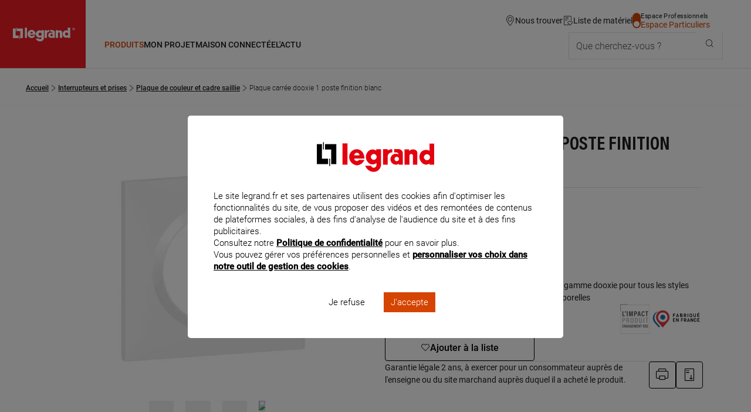

--- FILE ---
content_type: text/html;charset=UTF-8
request_url: https://www.legrand.fr/catalogue/plaque-de-couleur-et-cadre-saillie/plaque-carree-dooxie-1-poste-finition-blanc
body_size: 108593
content:
<!DOCTYPE html><html lang="fr"><head><meta charset="UTF-8"><script> dataLayer = [{"pageCategory":"product_b2c","path":"particulier","pagePath":"https://www.legrand.fr/catalogue\/plaque-de-couleur-et-cadre-saillie\/plaque-carree-dooxie-1-poste-finition-blanc","marque":"LEGRAND","gamme":"dooxie","breadcrumb1":"Interrupteurs et prises","breadcrumb2":"Plaque de couleur et cadre saillie","breadcrumb3":"Plaque carr\u00e9e dooxie 1 poste finition blanc","userId":""}]; </script> <!-- Google Tag Manager --> <script> (function (w, d, s, l, i) { w[l] = w[l] || []; w[l].push({'gtm.start': new Date().getTime(), event: 'gtm.js'}); var f = d.getElementsByTagName(s)[0], j = d.createElement(s), dl = l != 'dataLayer' ? '&l=' + l : ''; j.async = true; j.src = 'https://www.googletagmanager.com/gtm.js?id=' + i + dl; f.parentNode.insertBefore(j, f); })(window, document, 'script', 'dataLayer', 'GTM-T9DF3F'); </script> <meta name="viewport" content="width=device-width, initial-scale=1.0"> <title>Plaque carrée dooxie 1 poste finition blanc - particulier | Legrand</title> <link rel="canonical" href="https://www.legrand.fr/catalogue/plaque-de-couleur-et-cadre-saillie/plaque-carree-dooxie-1-poste-finition-blanc" > <meta name="description" content="Consultez les informations produit pour Plaque carr&eacute;e dooxie 1 poste finition blanc - 600901 sur Legrand.fr, rubrique Plaque de couleur et cadre saillie" > <meta name="keywords" content="" > <script>window.DEBUG = false;</script> <link rel="stylesheet" href="/sites/all/themes/legrand/public/css/main.min.css"> <meta property="og:locale" content="fr_FR" > <meta property="og:title" content="Plaque carr&eacute;e dooxie 1 poste finition blanc" > <meta property="og:description" content="Consultez les informations produit pour Plaque carr&eacute;e dooxie 1 poste finition blanc - 600901 sur Legrand.fr, rubrique Plaque de couleur et cadre saillie" > <meta property="og:url" content="https://www.legrand.fr///catalogue/plaque-de-couleur-et-cadre-saillie/plaque-carree-dooxie-1-poste-finition-blanc" > <meta property="og:image" content="https://www.legrand.fr/sites/default/files/ecat/th_LG-600901-WEB-R.jpg.webp" > <meta property="og:site_name" content="Legrand" > <meta name="msvalidate.01" content="080479E3779108FE5F9309A36697EFCB" > <meta name="p:domain_verify" content="5886a8360221460abe0f152bde2174c7" > <link rel="preload" fetchpriority="high" as="image" href="https://www.legrand.fr/sites/default/files/ecat/th_LG-600901-WEB-R.jpg.webp" type="image/jpg"> </head><body class="o-body " data-js-theme="part" data-js-mask="false"  data-ref="600901" > <div id="skip-links" class="o-hidden-visually"> <nav aria-label="Accès rapide"> <ul> <li><a href="#content">Contenu</a></li> <li><a href="#header-navigation">Menu</a></li> <li><a href="#footer">Pied de page</a></li> </ul> </nav> </div> <header class="m-header"
data-js-header="inherit"
data-js-module="navigation"
data-js-navigation-open="false"
data-js-search-mobile-open="false"
data-js-search-suggest-open="false"><div class="m-header__logo"><a href="/" class="c-legrand " title="Accueil du site legrand.fr"> <div class="o-hidden-visually">Accueil du site legrand.fr</div> <i class="c-icon--logo-legrand" role="img" aria-hidden="true"></i> </a></div><div class="m-header__content"><div class="m-header__tools"><ul aria-label="Outils de navigation" class="m-header__tools-list"><li class="m-header__tools-item u-hidden-until--md"><a href="/store-locator-B2C" class="m-header__tools-link"	aria-label="Nous trouver via la carte des magasins"><i class="c-icon--localisation" role="img" aria-hidden="true"></i><span>Nous trouver</span></a></li><li class="m-header__tools-item"><a href="/liste-materiel" class="m-header__tools-link js-wishlist-notification"	aria-label="Gestion de la liste de favoris matériels"	data-js-gtm-tracker	data-js-gtm--event="header"	data-js-gtm--event-category="header"	data-js-gtm--event-action="/catalogue/plaque-de-couleur-et-cadre-saillie/plaque-carree-dooxie-1-poste-finition-blanc"	data-js-gtm--event-label="wishlist"><i class="c-icon--liste-materiel js-wishlist-notification-empty" role="img" aria-hidden="true"></i><i class="c-icon--liste-pleine c-text--theme u-hidden js-wishlist-notification-not-empty" role="img" aria-hidden="true"></i><span>Liste de matériel</span></a></li><li class="m-header__tools-item u-hidden-until--lg"><a href="/pro" class="c-switch c-switch--theme c-switch--vertical c-link--no-underline-hover" title="Accédez à l'espace pro"	data-switch-theme="part"><div class="c-switch__input"></div><span class="c-switch__label"><span class="c-switch__label-theme"	data-switch-theme="pro"	aria-current="false"	>Espace Professionnels</span><span class="c-switch__label-theme"	data-switch-theme="part"	aria-current="true"	>Espace Particuliers</span></span></a></li><li class="m-header__tools-item u-hidden-from--xl"><button class="m-header__tools-link m-header__tools-link--icon"	aria-label="Utiliser le moteur de recherche"	aria-expanded="false"	aria-controls="search"	data-js-trigger="search--mobile"><i class="c-icon--rechercher" role="img" aria-hidden="true"></i><span>Que cherchez-vous ?</span></button></li><li class="m-header__tools-item u-hidden-from--lg"><button class="m-header__tools-link"	aria-label="Accès menu mobile"	aria-expanded="false"	aria-controls="header-navigation"	data-js-trigger="navigation--mobile"><i class="c-icon--menu" role="img" aria-hidden="true"></i><i class="c-icon--close" role="img" aria-hidden="true"></i><span>Menu</span></button></li></ul></div><div class="m-header__nav"><nav id="header-navigation" class="m-navbar" data-js-navigation-navbar-open="true" data-js-navigation-controls aria-hidden="false" aria-label="Menu principal"> <ul class="m-navbar__items m-navbar__items--main"> <li class="m-navbar__item"> <button class="c-navbar-item c-navbar-item--main" title="Ouvrir le menu : Produits" aria-controls="part-menu-produits" aria-current="true" data-navigation-item="main" > <span class="c-navbar-item__label">Produits</span> </button> <div id="part-menu-produits" class="m-navbar__sub-nav" aria-hidden="true" data-js-navigation-controls data-js-trigger-prevent> <div class="o-container o-container--full-sm"> <div class="o-scrollbar o-scrollbar--sub-nav"> <div class="m-navbar__sub-nav-wrapper"> <div class="m-navbar__column"> <a href="/catalogue/interrupteurs-et-prises" class="c-navbar-item c-navbar-item--secondary" title="Accéder à la page : Interrupteurs et prises" aria-controls="part-products-interrupteurs-et-prises" data-navigation-item="secondary" > <span class="c-navbar-item__label">Interrupteurs et prises</span> </a> <ul id="part-products-interrupteurs-et-prises" class="m-navbar__items" data-js-navigation-controls> <li class="m-navbar__item"> <a href="/catalogue/interrupteurs-et-prises/interrupteur" class="c-navbar-item c-navbar-item--link" title="Accéder à la page : Interrupteur" data-navigation-item="link" > <span class="c-navbar-item__label">Interrupteur</span> </a> </li> <li class="m-navbar__item"> <a href="/catalogue/interrupteurs-et-prises/prise-electrique" class="c-navbar-item c-navbar-item--link" title="Accéder à la page : Prise électrique" data-navigation-item="link" > <span class="c-navbar-item__label">Prise électrique</span> </a> </li> <li class="m-navbar__item"> <a href="/catalogue/interrupteurs-et-prises/recharge-voiture-electrique" class="c-navbar-item c-navbar-item--link" title="Accéder à la page : Recharge voiture électrique" data-navigation-item="link" > <span class="c-navbar-item__label">Recharge voiture électrique</span> </a> </li> <li class="m-navbar__item"> <a href="/catalogue/interrupteurs-et-prises/plaque-de-couleur-et-cadre-saillie" class="c-navbar-item c-navbar-item--link" title="Accéder à la page : Plaque de couleur et cadre saillie" data-navigation-item="link" > <span class="c-navbar-item__label">Plaque de couleur et cadre saillie</span> </a> </li> <li class="m-navbar__item"> <a href="/catalogue/interrupteurs-et-prises/boite-dencastrement" class="c-navbar-item c-navbar-item--link" title="Accéder à la page : Boîte d'encastrement" data-navigation-item="link" > <span class="c-navbar-item__label">Boîte d'encastrement</span> </a> </li> </ul> <a href="/catalogue/tableaux-electriques-et-disjoncteurs" class="c-navbar-item c-navbar-item--secondary" title="Accéder à la page : Tableaux électriques et disjoncteurs" aria-controls="part-products-tableaux-electriques-et-disjoncteurs" data-navigation-item="secondary" > <span class="c-navbar-item__label">Tableaux électriques et disjoncteurs</span> </a> <ul id="part-products-tableaux-electriques-et-disjoncteurs" class="m-navbar__items" data-js-navigation-controls> <li class="m-navbar__item"> <a href="/catalogue/tableaux-electriques-et-disjoncteurs/tableau-electrique" class="c-navbar-item c-navbar-item--link" title="Accéder à la page : Tableau électrique" data-navigation-item="link" > <span class="c-navbar-item__label">Tableau électrique</span> </a> </li> <li class="m-navbar__item"> <a href="/catalogue/tableaux-electriques-et-disjoncteurs/gaine-de-tableau-electrique" class="c-navbar-item c-navbar-item--link" title="Accéder à la page : Gaine de tableau électrique" data-navigation-item="link" > <span class="c-navbar-item__label">Gaine de tableau électrique</span> </a> </li> <li class="m-navbar__item"> <a href="/catalogue/tableaux-electriques-et-disjoncteurs/disjoncteur" class="c-navbar-item c-navbar-item--link" title="Accéder à la page : Disjoncteur" data-navigation-item="link" > <span class="c-navbar-item__label">Disjoncteur</span> </a> </li> <li class="m-navbar__item"> <a href="/catalogue/tableaux-electriques-et-disjoncteurs/contacteur-minuterie-parafoudre" class="c-navbar-item c-navbar-item--link" title="Accéder à la page : Contacteur, minuterie, parafoudre" data-navigation-item="link" > <span class="c-navbar-item__label">Contacteur, minuterie, parafoudre</span> </a> </li> <li class="m-navbar__item"> <a href="/catalogue/tableaux-electriques-et-disjoncteurs/disjoncteur-general" class="c-navbar-item c-navbar-item--link" title="Accéder à la page : Disjoncteur général" data-navigation-item="link" > <span class="c-navbar-item__label">Disjoncteur général</span> </a> </li> <li class="m-navbar__item"> <a href="/catalogue/tableaux-electriques-et-disjoncteurs/signalisation-et-prise" class="c-navbar-item c-navbar-item--link" title="Accéder à la page : Signalisation et prise" data-navigation-item="link" > <span class="c-navbar-item__label">Signalisation et prise</span> </a> </li> <li class="m-navbar__item"> <a href="/catalogue/tableaux-electriques-et-disjoncteurs/interrupteur-disjoncteur-differentiel" class="c-navbar-item c-navbar-item--link" title="Accéder à la page : Interrupteur / disjoncteur différentiel" data-navigation-item="link" > <span class="c-navbar-item__label">Interrupteur / disjoncteur différentiel</span> </a> </li> <li class="m-navbar__item"> <a href="/catalogue/tableaux-electriques-et-disjoncteurs/fusible" class="c-navbar-item c-navbar-item--link" title="Accéder à la page : Fusible" data-navigation-item="link" > <span class="c-navbar-item__label">Fusible</span> </a> </li> <li class="m-navbar__item"> <a href="/catalogue/tableaux-electriques-et-disjoncteurs/peigne-et-accessoires-de-raccordement" class="c-navbar-item c-navbar-item--link" title="Accéder à la page : Peigne et accessoires de raccordement" data-navigation-item="link" > <span class="c-navbar-item__label">Peigne et accessoires de raccordement</span> </a> </li> </ul> </div> <div class="m-navbar__column"> <a href="/catalogue/maison-connectee-domotique" class="c-navbar-item c-navbar-item--secondary" title="Accéder à la page : Maison connectée & Domotique" aria-controls="part-products-maison-connectee-domotique" data-navigation-item="secondary" > <span class="c-navbar-item__label">Maison connectée & Domotique</span> </a> <ul id="part-products-maison-connectee-domotique" class="m-navbar__items" data-js-navigation-controls> <li class="m-navbar__item"> <a href="/catalogue/maison-connectee-domotique/interrupteur-eclairage-connecte" class="c-navbar-item c-navbar-item--link" title="Accéder à la page : Interrupteur éclairage connecté" data-navigation-item="link" > <span class="c-navbar-item__label">Interrupteur éclairage connecté</span> </a> </li> <li class="m-navbar__item"> <a href="/catalogue/maison-connectee-domotique/prise-connectee" class="c-navbar-item c-navbar-item--link" title="Accéder à la page : Prise connectée" data-navigation-item="link" > <span class="c-navbar-item__label">Prise connectée</span> </a> </li> <li class="m-navbar__item"> <a href="/catalogue/maison-connectee-domotique/interrupteur-volet-roulant-connecte" class="c-navbar-item c-navbar-item--link" title="Accéder à la page : Interrupteur volet roulant connecté" data-navigation-item="link" > <span class="c-navbar-item__label">Interrupteur volet roulant connecté</span> </a> </li> <li class="m-navbar__item"> <a href="/catalogue/maison-connectee-domotique/thermostat-connecte" class="c-navbar-item c-navbar-item--link" title="Accéder à la page : Thermostat connecté" data-navigation-item="link" > <span class="c-navbar-item__label">Thermostat connecté</span> </a> </li> <li class="m-navbar__item"> <a href="/catalogue/maison-connectee-domotique/visiophone-connecte" class="c-navbar-item c-navbar-item--link" title="Accéder à la page : Visiophone connecté" data-navigation-item="link" > <span class="c-navbar-item__label">Visiophone connecté</span> </a> </li> <li class="m-navbar__item"> <a href="/catalogue/maison-connectee-domotique/reseau-numerique-et-equipement-multimedia" class="c-navbar-item c-navbar-item--link" title="Accéder à la page : Réseau numérique et équipement multimédia" data-navigation-item="link" > <span class="c-navbar-item__label">Réseau numérique et équipement multimédia</span> </a> </li> <li class="m-navbar__item"> <a href="/catalogue/maison-connectee-domotique/tableau-electrique-connecte" class="c-navbar-item c-navbar-item--link" title="Accéder à la page : Tableau électrique connecté" data-navigation-item="link" > <span class="c-navbar-item__label">Tableau électrique connecté</span> </a> </li> </ul> <a href="/catalogue/rallonges-multiprises-enrouleurs-et-accessoires" class="c-navbar-item c-navbar-item--secondary" title="Accéder à la page : Rallonges, multiprises, enrouleurs et accessoires" aria-controls="part-products-rallonges-multiprises-enrouleurs-et-accessoires" data-navigation-item="secondary" > <span class="c-navbar-item__label">Rallonges, multiprises, enrouleurs et accessoires</span> </a> <ul id="part-products-rallonges-multiprises-enrouleurs-et-accessoires" class="m-navbar__items" data-js-navigation-controls> <li class="m-navbar__item"> <a href="/catalogue/rallonges-multiprises-enrouleurs-et-accessoires/rallonge-multiprise" class="c-navbar-item c-navbar-item--link" title="Accéder à la page : Rallonge, multiprise" data-navigation-item="link" > <span class="c-navbar-item__label">Rallonge, multiprise</span> </a> </li> <li class="m-navbar__item"> <a href="/catalogue/rallonges-multiprises-enrouleurs-et-accessoires/adaptateur" class="c-navbar-item c-navbar-item--link" title="Accéder à la page : Adaptateur" data-navigation-item="link" > <span class="c-navbar-item__label">Adaptateur</span> </a> </li> <li class="m-navbar__item"> <a href="/catalogue/rallonges-multiprises-enrouleurs-et-accessoires/fiche" class="c-navbar-item c-navbar-item--link" title="Accéder à la page : Fiche" data-navigation-item="link" > <span class="c-navbar-item__label">Fiche</span> </a> </li> <li class="m-navbar__item"> <a href="/catalogue/rallonges-multiprises-enrouleurs-et-accessoires/enrouleur-et-lampe-baladeuse" class="c-navbar-item c-navbar-item--link" title="Accéder à la page : Enrouleur et lampe baladeuse" data-navigation-item="link" > <span class="c-navbar-item__label">Enrouleur et lampe baladeuse</span> </a> </li> <li class="m-navbar__item"> <a href="/catalogue/rallonges-multiprises-enrouleurs-et-accessoires/outillage-dinstallation" class="c-navbar-item c-navbar-item--link" title="Accéder à la page : Outillage d'installation" data-navigation-item="link" > <span class="c-navbar-item__label">Outillage d'installation</span> </a> </li> </ul> </div> <div class="m-navbar__column"> <a href="/catalogue/sonnettes-portiers-et-eclairage" class="c-navbar-item c-navbar-item--secondary" title="Accéder à la page : Sonnettes, portiers et éclairage" aria-controls="part-products-sonnettes-portiers-et-eclairage" data-navigation-item="secondary" > <span class="c-navbar-item__label">Sonnettes, portiers et éclairage</span> </a> <ul id="part-products-sonnettes-portiers-et-eclairage" class="m-navbar__items" data-js-navigation-controls> <li class="m-navbar__item"> <a href="/catalogue/sonnettes-portiers-et-eclairage/sonnette-et-carillon" class="c-navbar-item c-navbar-item--link" title="Accéder à la page : Sonnette et carillon" data-navigation-item="link" > <span class="c-navbar-item__label">Sonnette et carillon</span> </a> </li> <li class="m-navbar__item"> <a href="/catalogue/sonnettes-portiers-et-eclairage/portier-visiophone" class="c-navbar-item c-navbar-item--link" title="Accéder à la page : Portier visiophone" data-navigation-item="link" > <span class="c-navbar-item__label">Portier visiophone</span> </a> </li> <li class="m-navbar__item"> <a href="/catalogue/sonnettes-portiers-et-eclairage/detecteur-de-mouvements" class="c-navbar-item c-navbar-item--link" title="Accéder à la page : Détecteur de mouvements" data-navigation-item="link" > <span class="c-navbar-item__label">Détecteur de mouvements</span> </a> </li> <li class="m-navbar__item"> <a href="/catalogue/sonnettes-portiers-et-eclairage/accessoire-declairage" class="c-navbar-item c-navbar-item--link" title="Accéder à la page : Accessoire d'éclairage" data-navigation-item="link" > <span class="c-navbar-item__label">Accessoire d'éclairage</span> </a> </li> </ul> <a href="/catalogue/moulures-goulottes-plinthes-et-cables" class="c-navbar-item c-navbar-item--secondary" title="Accéder à la page : Moulures, Goulottes, Plinthes et câbles" aria-controls="part-products-moulures-goulottes-plinthes-et-cables" data-navigation-item="secondary" > <span class="c-navbar-item__label">Moulures, Goulottes, Plinthes et câbles</span> </a> <ul id="part-products-moulures-goulottes-plinthes-et-cables" class="m-navbar__items" data-js-navigation-controls> <li class="m-navbar__item"> <a href="/catalogue/moulures-goulottes-plinthes-et-cables/moulure-et-plinthe" class="c-navbar-item c-navbar-item--link" title="Accéder à la page : Moulure et plinthe" data-navigation-item="link" > <span class="c-navbar-item__label">Moulure et plinthe</span> </a> </li> <li class="m-navbar__item"> <a href="/catalogue/moulures-goulottes-plinthes-et-cables/boite-de-raccordement-et-de-derivation" class="c-navbar-item c-navbar-item--link" title="Accéder à la page : Boîte de raccordement et de dérivation" data-navigation-item="link" > <span class="c-navbar-item__label">Boîte de raccordement et de dérivation</span> </a> </li> <li class="m-navbar__item"> <a href="/catalogue/moulures-goulottes-plinthes-et-cables/goulotte" class="c-navbar-item c-navbar-item--link" title="Accéder à la page : Goulotte" data-navigation-item="link" > <span class="c-navbar-item__label">Goulotte</span> </a> </li> <li class="m-navbar__item"> <a href="/catalogue/moulures-goulottes-plinthes-et-cables/accessoire-de-fixation-des-cables" class="c-navbar-item c-navbar-item--link" title="Accéder à la page : Accessoire de fixation des câbles" data-navigation-item="link" > <span class="c-navbar-item__label">Accessoire de fixation des câbles</span> </a> </li> </ul> </div> <div class="m-navbar__column"> <div class="m-navbar__item"> <a href="/catalogue/interrupteurs-et-prises/gammes" class="c-navbar-item c-navbar-item--see-all-category" title="Accéder à la page : Explorer par gamme" data-navigation-item="see-all-category" > <span class="c-navbar-item__label">Explorer par gamme</span> <span class="c-navbar-item__see-all"> Voir tout <i class="c-icon--next" aria-hidden="true"></i> </span> </a> </div> <ul class="m-navbar__items m-navbar__items--push"> <li class="m-navbar__item"> <a href="/catalogue/interrupteurs-et-prises/celiane" class="c-button c-button--push "
> <span data-js-img-src="/sites/all/themes/legrand/img/skin/gamme-celiane.png" data-js-img-alt="" data-js-img-width="30" data-js-img-height="30" data-js-img-aria-hidden="true" ></span> <span>Céliane</span> <i class="c-icon--chevron-right" aria-hidden="true"></i></a> </li> <li class="m-navbar__item"> <a href="/catalogue/interrupteurs-et-prises/dooxie" class="c-button c-button--push "
> <span data-js-img-src="/sites/all/themes/legrand/img/skin/gamme-dooxie.png" data-js-img-alt="" data-js-img-width="30" data-js-img-height="30" data-js-img-aria-hidden="true" ></span> <span>Dooxie</span> <i class="c-icon--chevron-right" aria-hidden="true"></i></a> </li> <li class="m-navbar__item"> <a href="/catalogue/interrupteurs-et-prises/mosaic" class="c-button c-button--push "
> <span data-js-img-src="/sites/all/themes/legrand/img/skin/gamme-mosaic.png" data-js-img-alt="" data-js-img-width="30" data-js-img-height="30" data-js-img-aria-hidden="true" ></span> <span>Mosaic</span> <i class="c-icon--chevron-right" aria-hidden="true"></i></a> </li> </ul> <div class="m-navbar__item"> <span class="c-title--h4 u-hidden-until--lg">Retrouver les infos et documentations des anciens produits</span> </div> <ul class="m-navbar__items m-navbar__items--push"> <li class="m-navbar__item"> <a href="/catalogue-archives" class="c-button c-button--push "
> <span>Anciens produits</span> <i class="c-icon--chevron-right" aria-hidden="true"></i></a> </li> </ul> </div> </div> </div> </div></div> </li> <li class="m-navbar__item"> <button class="c-navbar-item c-navbar-item--main" title="Ouvrir le menu : Mon Projet" aria-controls="part-menu-mon-projet" data-navigation-item="main" > <span class="c-navbar-item__label">Mon Projet</span> </button> <div id="part-menu-mon-projet" class="m-navbar__sub-nav" aria-hidden="true" data-js-navigation-controls data-js-trigger-prevent> <div class="o-container o-container--full-sm"> <div class="o-scrollbar o-scrollbar--sub-nav"> <div class="m-navbar__sub-nav-wrapper"> <div class="m-navbar__column"> <a href="/mon-projet/je-minspire" class="c-navbar-item c-navbar-item--secondary" title="Accéder à la page : Je m'inspire" aria-controls="part-project-je-m-inspire" data-navigation-item="secondary" > <i class="c-icon--interrupteur u-hidden-until--md u-hidden-until--md c-navbar-item__icon-before" aria-hidden="true"></i> <span class="c-navbar-item__label">Je m'inspire</span> </a> <ul id="part-project-je-m-inspire" class="m-navbar__items" data-js-navigation-controls> <li class="m-navbar__item"> <a href="/maison-connectee/la-maison-connectee" class="c-navbar-item c-navbar-item--link" title="Accéder à la page : La maison connectée" data-navigation-item="link" > <span class="c-navbar-item__label">La maison connectée</span> </a> </li> <li class="m-navbar__item"> <a href="/maison-connectee/maison-connectee-passez-par-un-professionnel-pour-installer-des-produits-connectes-chez-vous" class="c-navbar-item c-navbar-item--link" title="Accéder à la page : Rendre ma maison connectée" data-navigation-item="link" > <span class="c-navbar-item__label">Rendre ma maison connectée</span> </a> </li> <li class="m-navbar__item"> <a href="/maison-connectee/reduire-ses-consommations-denergie-avec-des-installations-connectees" class="c-navbar-item c-navbar-item--link" title="Accéder à la page : Piloter et réduire mes consommations d’énergie" data-navigation-item="link" > <span class="c-navbar-item__label">Piloter et réduire mes consommations d’énergie</span> </a> </li> <li class="m-navbar__item"> <a href="/maison-connectee/autoconsommer-simplement-avec-linstallation-du-pack-connecte-photovoltaique-mesurer-et-piloter" class="c-navbar-item c-navbar-item--link" title="Accéder à la page : Gérer l'énergie de mes panneaux solaires" data-navigation-item="link" > <span class="c-navbar-item__label">Gérer l'énergie de mes panneaux solaires</span> </a> </li> <li class="m-navbar__item"> <a href="/maison-connectee/interesse-par-linstallation-dun-visiophone-connecte-par-un-pro" class="c-navbar-item c-navbar-item--link" title="Accéder à la page : Voir qui sonne chez moi et gérer l'accès à distance" data-navigation-item="link" > <span class="c-navbar-item__label">Voir qui sonne chez moi et gérer l'accès à distance</span> </a> </li> <li class="m-navbar__item"> <a href="/vehicule-electrique-interesse-par-l-installation-d-un-point-de-charge-par-un-pro" class="c-navbar-item c-navbar-item--link" title="Accéder à la page : Recharger un véhicule électrique" data-navigation-item="link" > <span class="c-navbar-item__label">Recharger un véhicule électrique</span> </a> </li> <li class="m-navbar__item"> <a href="https://www.legrand.fr/mon-projet/je-minspire#realisations" class="c-navbar-item c-navbar-item--link" title="Accéder à la page : Inspirations chantiers" data-navigation-item="link" > <span class="c-navbar-item__label">Inspirations chantiers</span> </a> </li> </ul> </div> <div class="m-navbar__column"> <a href="/mon-projet/je-me-prepare" class="c-navbar-item c-navbar-item--secondary" title="Accéder à la page : Je me prépare" aria-controls="part-project-je-me-prepare" data-navigation-item="secondary" > <i class="c-icon--application u-hidden-until--md u-hidden-until--md c-navbar-item__icon-before" aria-hidden="true"></i> <span class="c-navbar-item__label">Je me prépare</span> </a> <ul id="part-project-je-me-prepare" class="m-navbar__items" data-js-navigation-controls> <li class="m-navbar__item"> <a href="/mon-projet/je-me-prepare/la-norme-nf-c-15-100" class="c-navbar-item c-navbar-item--link" title="Accéder à la page : La Norme NF C 15-100" data-navigation-item="link" > <span class="c-navbar-item__label">La Norme NF C 15-100</span> </a> </li> <li class="m-navbar__item"> <a href="/renover-l-electricite-de-ma-maison-prises-interrupteurs-mise-a-la-norme-du-tableau-electrique-quels-produits-choisir" class="c-navbar-item c-navbar-item--link" title="Accéder à la page : Rénovation électrique" data-navigation-item="link" > <span class="c-navbar-item__label">Rénovation électrique</span> </a> </li> <li class="m-navbar__item"> <a href="/mon-projet/je-me-prepare/guides-de-choix" class="c-navbar-item c-navbar-item--link" title="Accéder à la page : Conseils et guides de choix" data-navigation-item="link" > <span class="c-navbar-item__label">Conseils et guides de choix</span> </a> </li> <li class="m-navbar__item"> <a href="/mon-projet/je-me-prepare/guides-interactifs" class="c-navbar-item c-navbar-item--link" title="Accéder à la page : Guides interactifs" data-navigation-item="link" > <span class="c-navbar-item__label">Guides interactifs</span> </a> </li> <li class="m-navbar__item"> <a href="/mon-projet/je-me-prepare/guide-de-l-electricite-nos-conseils-et-solutions-pour-votre-logement" class="c-navbar-item c-navbar-item--link" title="Accéder à la page : Guide de l'électricité" data-navigation-item="link" > <span class="c-navbar-item__label">Guide de l'électricité</span> </a> </li> <li class="m-navbar__item"> <a href="/trouvez-un-electricien-recommande-par-legrand-pres-de-chez-vous" class="c-navbar-item c-navbar-item--link" title="Accéder à la page : Trouver un électricien" data-navigation-item="link" > <span class="c-navbar-item__label">Trouver un électricien</span> </a> </li> </ul> </div> <div class="m-navbar__column"> <a href="/mon-projet/je-realise" class="c-navbar-item c-navbar-item--secondary" title="Accéder à la page : Je réalise" aria-controls="part-project-je-realise" data-navigation-item="secondary" > <i class="c-icon--outils u-hidden-until--md u-hidden-until--md c-navbar-item__icon-before" aria-hidden="true"></i> <span class="c-navbar-item__label">Je réalise</span> </a> <ul id="part-project-je-realise" class="m-navbar__items" data-js-navigation-controls> <li class="m-navbar__item"> <a href="/mon-projet/tutoriels/installer-la-prise-celiane-surface-confort" class="c-navbar-item c-navbar-item--link" title="Accéder à la page : Installer la prise Céliane Surface Confort
" data-navigation-item="link" > <span class="c-navbar-item__label">Installer la prise Céliane Surface Confort</span> </a> </li> <li class="m-navbar__item"> <a href="/mon-projet/tutoriels/comment-installer-un-interrupteur-sans-contact-celiane" class="c-navbar-item c-navbar-item--link" title="Accéder à la page : Comment installer un interrupteur sans contact Céliane ?
" data-navigation-item="link" > <span class="c-navbar-item__label">Comment installer un interrupteur sans contact Céliane ?</span> </a> </li> <li class="m-navbar__item"> <a href="/mon-projet/tutoriels/comment-installer-un-pret-a-poser-green-up-access-pour-vehicule-electrique" class="c-navbar-item c-navbar-item--link" title="Accéder à la page : Installer un prêt-à-poser Green’up Access" data-navigation-item="link" > <span class="c-navbar-item__label">Installer un prêt-à-poser Green’up Access</span> </a> </li> <li class="m-navbar__item"> <a href="/mon-projet/tutoriels/installer-un-interrupteur-differentiel-dans-mon-tableau-electrique" class="c-navbar-item c-navbar-item--link" title="Accéder à la page : Installer un interrupteur différentiel" data-navigation-item="link" > <span class="c-navbar-item__label">Installer un interrupteur différentiel</span> </a> </li> <li class="m-navbar__item"> <a href="/mon-projet/tutoriels/installer-un-variateur-de-lumiere" class="c-navbar-item c-navbar-item--link" title="Accéder à la page : Installer facilement un variateur de lumière" data-navigation-item="link" > <span class="c-navbar-item__label">Installer facilement un variateur de lumière</span> </a> </li> <li class="m-navbar__item"> <a href="/mon-projet/tutoriels/comment-installer-une-prise-de-courant-plexo-avec-terre" class="c-navbar-item c-navbar-item--link" title="Accéder à la page : Comment installer une prise de courant Plexo™ avec terre ?" data-navigation-item="link" > <span class="c-navbar-item__label">Comment installer une prise de courant Plexo™ avec terre ?</span> </a> </li> <li class="m-navbar__item"> <a href="/mon-projet/je-realise" class="c-navbar-item c-navbar-item--see-all-link" title="Accéder à la page : Voir tous les tutoriels" data-navigation-item="see-all-link" > <span class="c-navbar-item__see-all"> Voir tous les tutoriels <i class="c-icon--next" aria-hidden="true"></i> </span> </a> </li> </ul> </div> <div class="m-navbar__column"> <div class="m-navbar__item"> <a href="/mon-projet/je-minspire/piece-par-piece" class="c-navbar-item c-navbar-item--see-all-category" title="Accéder à la page : Inspirations pièce par pièce" data-navigation-item="see-all-category" > <span class="c-navbar-item__label">Inspirations pièce par pièce</span> <span class="c-navbar-item__see-all"> Voir tout <i class="c-icon--next" aria-hidden="true"></i> </span> </a> </div> <ul class="m-navbar__items m-navbar__items--push"> <li class="m-navbar__item"> <a href="/mon-projet/je-minspire/piece-par-piece/cuisine" class="c-button c-button--push "
> <span data-js-img-src="/sites/all/themes/legrand/img/data/menu-mon-projet/cuisine.png" data-js-img-alt="" data-js-img-width="30" data-js-img-height="30" data-js-img-aria-hidden="true" ></span> <span>Cuisine</span> <i class="c-icon--chevron-right" aria-hidden="true"></i></a> </li> <li class="m-navbar__item"> <a href="/mon-projet/je-minspire/piece-par-piece/salle-de-bain" class="c-button c-button--push "
> <span data-js-img-src="/sites/all/themes/legrand/img/data/menu-mon-projet/salle-de-bain.png" data-js-img-alt="" data-js-img-width="30" data-js-img-height="30" data-js-img-aria-hidden="true" ></span> <span>Salle de bain</span> <i class="c-icon--chevron-right" aria-hidden="true"></i></a> </li> </ul> <div class="m-navbar__item"> <a href="https://www.mon-interrupteur.fr/?utm_source=legrand.fr&utm_medium=referral&utm_campaign=menu-mon-projet" class="c-button c-button--push c-button--push-gray--mobile" data-js-gtm-tracker data-js-gtm-event="outbound_links" data-js-gtm-event-category="outbound_links" data-js-gtm-event-label="" data-js-gtm-event-action="Plaque carr&eacute;e dooxie 1 poste finition blanc" target="_blank"> <i class="c-icon--application c-icon--lg" aria-hidden="true"></i> <span>Configurateur de prises et interrupteurs</span> <i class="c-icon--chevron-right" aria-hidden="true"></i></a> </div> </div> </div> </div> </div></div> </li> <li class="m-navbar__item"> <button class="c-navbar-item c-navbar-item--main" title="Ouvrir le menu : Maison connectée" aria-controls="part-menu-maison-connectee" data-navigation-item="main" > <span class="c-navbar-item__label">Maison connectée</span> </button> <div id="part-menu-maison-connectee" class="m-navbar__sub-nav" aria-hidden="true" data-js-navigation-controls data-js-trigger-prevent> <div class="o-container o-container--full-sm"> <div class="o-scrollbar o-scrollbar--sub-nav"> <div class="m-navbar__sub-nav-wrapper m-navbar__sub-nav-wrapper--cols-3"> <div class="m-navbar__column"> <a href="/maison-connectee/la-maison-connectee" class="c-navbar-item c-navbar-item--secondary" title="Accéder à la page : Univers de la maison connectée" aria-controls="part-maison-connectee-univers" data-navigation-item="secondary" > <i class="c-icon--interrupteur u-hidden-until--md u-hidden-until--md c-navbar-item__icon-before" aria-hidden="true"></i> <span class="c-navbar-item__label">Univers de la maison connectée</span> </a> <ul id="part-maison-connectee-univers" class="m-navbar__items" data-js-navigation-controls> <li class="m-navbar__item"> <a href="/maison-connectee/je-decouvre/je-mesure-et-agis-sur-mes-consommations" class="c-navbar-item c-navbar-item--link" title="Accéder à la page : Je mesure et agis sur mes consommations" data-navigation-item="link" > <span class="c-navbar-item__label">Je mesure et agis sur mes consommations</span> </a> </li> <li class="m-navbar__item"> <a href="/maison-connectee/je-decouvre/je-pilote-mon-chauffage" class="c-navbar-item c-navbar-item--link" title="Accéder à la page : Je pilote mon chauffage" data-navigation-item="link" > <span class="c-navbar-item__label">Je pilote mon chauffage</span> </a> </li> <li class="m-navbar__item"> <a href="/maison-connectee/je-decouvre/je-recharge-mon-vehicule-electrique" class="c-navbar-item c-navbar-item--link" title="Accéder à la page : Je recharge mon véhicule électrique" data-navigation-item="link" > <span class="c-navbar-item__label">Je recharge mon véhicule électrique</span> </a> </li> <li class="m-navbar__item"> <a href="/maison-connectee/je-decouvre/je-protege-et-securise-mon-foyer" class="c-navbar-item c-navbar-item--link" title="Accéder à la page : Je protège et sécurise mon foyer" data-navigation-item="link" > <span class="c-navbar-item__label">Je protège et sécurise mon foyer</span> </a> </li> <li class="m-navbar__item"> <a href="/maison-connectee/je-decouvre/je-controle-mon-eclairage" class="c-navbar-item c-navbar-item--link" title="Accéder à la page : Je contrôle mon éclairage" data-navigation-item="link" > <span class="c-navbar-item__label">Je contrôle mon éclairage</span> </a> </li> </ul> </div> <div class="m-navbar__column"> <a href="/maison-connectee/tutos-videos" class="c-navbar-item c-navbar-item--secondary" title="Accéder à la page : Tutos Vidéos" aria-controls="part-maison-connectee-tutos-videos" data-navigation-item="secondary" > <i class="c-icon--outils u-hidden-until--md u-hidden-until--md c-navbar-item__icon-before" aria-hidden="true"></i> <span class="c-navbar-item__label">Tutos Vidéos</span> </a> <ul id="part-maison-connectee-tutos-videos" class="m-navbar__items" data-js-navigation-controls> <li class="m-navbar__item"> <a href="/maison-connectee/tutos-videos/comment-commander-mes-volets-roulants-radio-somfy-dans-lapp-home-control" class="c-navbar-item c-navbar-item--link" title="Accéder à la page : Commander ses volets roulants radio Somfy avec Home + Control" data-navigation-item="link" > <span class="c-navbar-item__label">Commander ses volets roulants radio Somfy avec Home + Control</span> </a> </li> <li class="m-navbar__item"> <a href="/maison-connectee/tutos-videos/installer-un-interrupteur-connecte-a-option-variateur-celiane-tm-with-netatmo" class="c-navbar-item c-navbar-item--link" title="Accéder à la page : Ajouter interrupteur variateur connecté Céliane™ with Netatmo" data-navigation-item="link" > <span class="c-navbar-item__label">Ajouter interrupteur variateur connecté Céliane™ with Netatmo</span> </a> </li> <li class="m-navbar__item"> <a href="/maison-connectee/tutos-videos/comment-controler-mes-volets-radio-bubendorff-avec-lapp-home-control" class="c-navbar-item c-navbar-item--link" title="Accéder à la page : Contrôler ses volets roulants Bubendorff avec Home + Control" data-navigation-item="link" > <span class="c-navbar-item__label">Contrôler ses volets roulants Bubendorff avec Home + Control</span> </a> </li> <li class="m-navbar__item"> <a href="/maison-connectee/tutos-videos/installer-un-interrupteur-connecte-pour-volet-roulant-celiane-tm-with-netatmo" class="c-navbar-item c-navbar-item--link" title="Accéder à la page : Installer un interrupteur connecté pour volet roulants" data-navigation-item="link" > <span class="c-navbar-item__label">Installer un interrupteur connecté pour volet roulants</span> </a> </li> <li class="m-navbar__item"> <a href="/maison-connectee/tutos-videos/comment-parametrer-lappli-home-control-pour-votre-maison-connectee" class="c-navbar-item c-navbar-item--link" title="Accéder à la page : Comment paramétrer l'appli Home + Control pour votre maison connectée ?" data-navigation-item="link" > <span class="c-navbar-item__label">Comment paramétrer l'appli Home + Control pour votre maison connectée ?</span> </a> </li> <li class="m-navbar__item"> <a href="/maison-connectee/tutos-videos/installer-un-micromodule-declairage-connecte-celiane-tm-with-netatmo" class="c-navbar-item c-navbar-item--link" title="Accéder à la page : Installer un micromodule d'éclairage
Céliane™ with Netatmo" data-navigation-item="link" > <span class="c-navbar-item__label">Installer un micromodule d'éclairage
Céliane™ with Netatmo</span> </a> </li> <li class="m-navbar__item"> <a href="/maison-connectee/tutos-videos" class="c-navbar-item c-navbar-item--see-all-link" title="Accéder à la page : Voir tous les tutoriels" data-navigation-item="see-all-link" > <span class="c-navbar-item__see-all"> Voir tous les tutoriels <i class="c-icon--next" aria-hidden="true"></i> </span> </a> </li> </ul> </div> <div class="m-navbar__column"> <div class="m-navbar__item"> <span class="c-title--h4 u-hidden-until--lg"> Piloter ma maison du bout des doigts </span> </div> <ul class="m-navbar__items m-navbar__items--push"> <li class="m-navbar__item"> <a href="/la-maison-connectee" class="c-button c-button--push "
> <span data-js-img-src="/sites/default/files/styles/350_x_350/public/visuel-maison-connecte.png?itok=9zDznD6a" data-js-img-alt="" data-js-img-width="30" data-js-img-height="30" data-js-img-aria-hidden="true" ></span> <span>Je découvre la maison connectée</span> <i class="c-icon--chevron-right" aria-hidden="true"></i></a> </li> <li class="m-navbar__item"> <a href="/maison-connectee/app-home-control-pilotez-votre-maison-connectee-depuis-votre-smartphone" class="c-button c-button--push "
> <span data-js-img-src="/sites/all/themes/legrand/img/data/app-home-control.webp" data-js-img-alt="" data-js-img-width="30" data-js-img-height="30" data-js-img-aria-hidden="true" ></span> <span>Je télécharge l’app Home+Control</span> <i class="c-icon--chevron-right" aria-hidden="true"></i></a> </li> </ul> <div class="m-navbar__item"> <span class="c-title--h4 u-hidden-until--lg"> Contacter un professionnel pour rendre ma maison connectée </span> </div> <ul class="m-navbar__items m-navbar__items--push"> <li class="m-navbar__item"> <a href="/maison-connectee/maison-connectee-passez-par-un-professionnel-pour-installer-des-produits-connectes-chez-vous" class="c-button c-button--push "
> <span data-js-img-src="/sites/default/files/styles/350_x_350/public/bandeau-electricien-certifie-2020-312x328.jpg?itok=AS48hdqj" data-js-img-alt="" data-js-img-width="30" data-js-img-height="30" data-js-img-aria-hidden="true" ></span> <span>Je fais appel à un pro</span> <i class="c-icon--chevron-right" aria-hidden="true"></i></a> </li> </ul> </div> </div> </div> </div></div> </li> <li class="m-navbar__item"> <a href="/actu-legrand" class="c-navbar-item c-navbar-item--main" title="Accéder à la page : L'actu" data-navigation-item="main" > <span class="c-navbar-item__label">L'actu</span> </a> </li> </ul> <ul class="m-navbar__additional-items"> <li class="m-navbar__additional-item"> <a href="/store-locator-B2C" class="m-navbar__additional-link"> <i class="c-icon--localisation" aria-hidden="true"></i> <span>Nous trouver</span> </a> </li> <li class="m-navbar__additional-item"> <a href="/pro" class="m-navbar__additional-link"> <i class="c-icon--user-pro" aria-hidden="true"></i> <span>Espace Professionnels</span> </a> </li> </ul></nav><div class="m-search"> <form id="search-form" action="/recherche" class="c-form" role="search" data-js-module="search"> <fieldset class="c-form__fieldset c-form__fieldset--inline"> <legend class="o-hidden-visually">Utiliser le moteur de recherche</legend> <div class="c-form__field"> <label for="search" class="o-hidden-visually">Que cherchez-vous ?</label> <input class="c-form__input c-form__icon-after" type="text" id="search" name="s" value="" aria-label="Que cherchez-vous ?" placeholder="Que cherchez-vous ?" autocomplete="off" data-js-search-suggest-filled="false" data-js-trigger-prevent data-js-trigger="search--input"> <button class="c-form__button c-form__icon m-search__button" type="submit" aria-label="Lancer la recherche" data-js-trigger="search--submit"> <i class="c-icon--rechercher" data-icon="search" role="img" aria-hidden="true"></i> <i class="c-icon--close" data-icon="close" role="img" aria-hidden="true"></i> </button> </div> </fieldset> <div class="m-search-suggest"	data-js-search-suggest="false"	data-js-trigger-prevent><div class="o-container"><div class="o-scrollbar o-scrollbar--sub-nav"><div class="m-search-suggest__loader"><div class="c-loader js-loader" aria-hidden="false"> <div class="c-loader__spinner"></div> <p class="c-loader__label">chargement en cours...</p></div></div><div class="m-search-suggest__error"><span>Nous n'avons pas pu charger les résultats de votre recherche</span></div><div class="m-search-suggest__results"><div class="m-search-suggest__products"><div class="m-search-suggest__products-col"><span class="m-search-suggest__title">Produits professionnels</span><ul class="m-search-suggest__items" data-js-suggest-results="products-pro"></ul><a href="/pro/catalogue/recherche" class="c-button c-button--theme-dark c-button--inline" aria-label="Voir tous les résultats produits pro " data-js-suggest-link="products-pro" > <span >Voir tous les résultats produits pro</span> <i class="c-icon--next" role="img" aria-hidden="true"></i> </a></div><div class="m-search-suggest__products-col"><span class="m-search-suggest__title">Produits grand public</span><ul class="m-search-suggest__items" data-js-suggest-results="products-part"></ul><a href="/catalogue/recherche" class="c-button c-button--theme-dark c-button--inline" aria-label="Voir tous les résultats produits grand public " data-js-suggest-link="products-part" > <span >Voir tous les résultats produits grand public</span> <i class="c-icon--next" role="img" aria-hidden="true"></i> </a></div></div><div class="m-search-suggest__others"><div class="m-search-suggest__faq"><span class="m-search-suggest__title">Questions fréquentes</span><div class="m-search-suggest__faq-list"><ul class="c-list-sep" data-js-suggest-results="faq"></ul><div><a href="/questions-frequentes/recherche" class="c-button c-button--theme-dark c-button--inline" aria-label="Voir tous - les questions fréquentes " data-js-suggest-link="faq" > <span >Voir tous</span> <i class="c-icon--next" role="img" aria-hidden="true"></i> </a></div></div></div><div class="m-search-suggest__docs"><span class="m-search-suggest__title">Documents & articles</span><div class="m-search-suggest__docs-items" data-js-suggest-results="docs"></div><div><a href="/edito/recherche" class="c-button c-button--theme c-button--inline" aria-label="Voir tous - les documents et articles " data-js-suggest-link="docs" > <span >Voir tous</span> <i class="c-icon--next" role="img" aria-hidden="true"></i> </a></div></div></div></div></div></div><div id="suggest_templates" data-tpl><script type="text/template" id="tpl-card-search" class="tpl-card-search"><li class="m-search-suggest__item"><div class="c-card c-card--search-product"> <a href="{{link}}" class="c-card__image" title="{{title}}"> <picture class=""> <img src="{{image}}" loading="lazy" alt="{{title}}" class="" width="85" height="85" ></picture> </a> <div class="c-card__body"> <p class="c-card__tags"> {{tags}} </p> <a href="{{link}}" class="c-card__title" title="{{title}}">{{title}}</a> <span class="c-card__caption">{{caption}}</span> </div> </div></li></script><script type="text/template" id="tpl-no-results" class="tpl-no-results"><li class="m-search-suggest__no-results"> <i class="c-icon--liste-materiel-vide" aria-hidden="true"></i> <span>pas de résultat</span></li></script><script type="text/template" id="tpl-item-faq" class="tpl-item-faq"><li> <a href="{{href}}">{{label}}</a></li></script><script type="text/template" id="tpl-card-docs" class="tpl-card-docs"><div class="c-card c-card--search-document" > <a href="{{href}}" class="c-card__image" title="{{label}}" > <picture class="o-img--cover"> <img src="{{image}}" loading="lazy" alt="{{label}}" class="" ></picture> </a> <div class="c-card__body"> <h3 class="c-card__title"> <a href="{{href}}" title="{{label}}" > {{label}} </a> </h3> <p class="c-card__link"> <a href="{{href}}" class="c-button c-button--theme c-button--full" aria-label="Découvrir - {{label}} " > <span >Découvrir</span> <i class="c-icon--next" role="img" aria-hidden="true"></i> </a> </p> </div> </div></script></div></div> </form> <div class="c-barecode-scanner" data-js-component="barecode-scanner" data-js-barecode-scanner-enable="false"> <button class="c-barecode-scanner__button" data-js-trigger="barecode-scanner"> <span>Rechercher en scannant un code-barre</span> <i class="c-icon--code-barre" role="img" aria-hidden="true"></i> <small>Cliquer ici</small> </button> <div id="js-barecode-scanner-result" class="c-barecode-scanner__result" aria-hidden="true"> <div id="js-barecode-scanner-quagga-canvas"></div> <div id="js-barecode-scanner-quagga-results" class="c-barecode-scanner__result-msg"></div> <button type="button" class="c-button c-button c-button--inline" aria-label="fermer " data-js-trigger="barecode-scanner--close" > <i class="c-icon--close" role="img" aria-hidden="true"></i> <span >fermer</span> </button> </div></div></div></div></div></header> <main id="content" class="main"> <div class="region region-content"> <div class="c-section c-section--no-marge c-section--breadcrumb"> <nav aria-label="Fil d'Ariane" class="c-breadcrumb"> <ol class="c-breadcrumb__list o-scrollbar" itemscope itemtype="https://schema.org/BreadcrumbList"> <li class="c-breadcrumb__item" itemprop="itemListElement" itemscope itemtype="https://schema.org/ListItem"> <a itemprop="item" href="https://www.legrand.fr/" class="c-breadcrumb__link"> <span itemprop="name"> Accueil</span> </a> <meta itemprop="position" content="1"> <i class="c-icon--chevron-right" aria-hidden="true"></i> </li> <li class="c-breadcrumb__item" itemprop="itemListElement" itemscope itemtype="https://schema.org/ListItem"> <a itemprop="item" href="https://www.legrand.fr/catalogue/interrupteurs-et-prises" class="c-breadcrumb__link"> <span itemprop="name"> Interrupteurs et prises</span> </a> <meta itemprop="position" content="2"> <i class="c-icon--chevron-right" aria-hidden="true"></i> </li> <li class="c-breadcrumb__item" itemprop="itemListElement" itemscope itemtype="https://schema.org/ListItem"> <a itemprop="item" href="https://www.legrand.fr/catalogue/interrupteurs-et-prises/plaque-de-couleur-et-cadre-saillie" class="c-breadcrumb__link"> <span itemprop="name"> Plaque de couleur et cadre saillie</span> </a> <meta itemprop="position" content="3"> <i class="c-icon--chevron-right" aria-hidden="true"></i> </li> <li class="c-breadcrumb__item" itemprop="itemListElement" itemscope itemtype="https://schema.org/ListItem"> <span class="c-breadcrumb__link" itemprop="name" aria-current="page">Plaque carrée dooxie 1 poste finition blanc</span> <meta itemprop="position" content="4"> </li> </ol> </nav></div><section class="c-section c-section--product-main m-product" itemscope="" itemtype="http://schema.org/Product" data-js-component="product-main"
> <div class="o-container"> <div class="o-wrapper o-wrapper--gap-row-md o-wrapper--grid o-wrapper--column-2--desktop"> <div class="m-product__images"> <div class="c-product-viewer" data-js-component="product-viewer"> <div class="c-product-viewer__images"> <div id="viewier-image-1" class="c-product-viewer__image" aria-current="true"> <button class="c-product-viewer__zoom" data-js-viewer-zoom-enabled="false" data-js-trigger="viewer-zoom" title="Voir l'image en grand format" tabindex="0" > <picture class="o-img--cover"> <source srcset="/sites/default/files/ecat/th_LG-600901-WEB-R.jpg.webp" type="image/webp"> <img src="/sites/default/files/ecat/th_LG-600901-WEB-R.jpg" alt="Plaque carrée dooxie 1 poste finition blanc" class="js-image-zoom-target" width="294" height="294" data-js-image-zoom-src-zoom="https://assets.legrand.com/pim/PHOTOS-WEB/LEGRAND/60/LG-600901-WEB-R.jpg" itemprop="image" ></picture> <span class="o-hidden-visually">Voir l'image en grand format</span> <span class="c-product-viewer__icon"> <i class="c-icon--rechercher" aria-hidden="true"></i> </span> </button> <a href="https://assets.legrand.com/pim/PHOTOS-WEB/LEGRAND/60/LG-600901-WEB-R.jpg" target="_blank" rel="noopener noreferrer" class="c-product-viewer__download c-button c-button--extra-small c-button--gray c-button--bordered c-button--icon-alone" title="Télécharger l'image en grand format" download> <i class="c-icon--importer" aria-hidden="true"></i> <span class="o-hidden-visually">Télécharger l'image en grand format</span> </a> </div> <div id="viewier-image-2" class="c-product-viewer__image" aria-current="false"> <button class="c-product-viewer__zoom" data-js-viewer-zoom-enabled="false" data-js-trigger="viewer-zoom" title="Voir l'image en grand format" tabindex="-1" > <picture class="o-img--cover"> <source srcset="/sites/default/files/ecat/th_LG-600901-WEB-F.jpg.webp" type="image/webp"> <img src="/sites/default/files/ecat/th_LG-600901-WEB-F.jpg" loading="lazy" alt="Plaque carrée dooxie 1 poste finition blanc" class="js-image-zoom-target" width="294" height="294" data-js-image-zoom-src-zoom="https://assets.legrand.com/pim/PHOTOS-WEB/LEGRAND/60/LG-600901-WEB-F.jpg" ></picture> <span class="o-hidden-visually">Voir l'image en grand format</span> <span class="c-product-viewer__icon"> <i class="c-icon--rechercher" aria-hidden="true"></i> </span> </button> <a href="https://assets.legrand.com/pim/PHOTOS-WEB/LEGRAND/60/LG-600901-WEB-F.jpg" target="_blank" rel="noopener noreferrer" class="c-product-viewer__download c-button c-button--extra-small c-button--gray c-button--bordered c-button--icon-alone" title="Télécharger l'image en grand format" download> <i class="c-icon--importer" aria-hidden="true"></i> <span class="o-hidden-visually">Télécharger l'image en grand format</span> </a> </div> <div id="viewier-image-3" class="c-product-viewer__image" aria-current="false"> <button class="c-product-viewer__zoom" data-js-viewer-zoom-enabled="false" data-js-trigger="viewer-zoom" title="Voir l'image en grand format" tabindex="-1" > <picture class="o-img--cover"> <source srcset="/sites/default/files/ecat/th_LG-600901-WEB-L.jpg.webp" type="image/webp"> <img src="/sites/default/files/ecat/th_LG-600901-WEB-L.jpg" loading="lazy" alt="Plaque carrée dooxie 1 poste finition blanc" class="js-image-zoom-target" width="294" height="294" data-js-image-zoom-src-zoom="https://assets.legrand.com/pim/PHOTOS-WEB/LEGRAND/60/LG-600901-WEB-L.jpg" ></picture> <span class="o-hidden-visually">Voir l'image en grand format</span> <span class="c-product-viewer__icon"> <i class="c-icon--rechercher" aria-hidden="true"></i> </span> </button> <a href="https://assets.legrand.com/pim/PHOTOS-WEB/LEGRAND/60/LG-600901-WEB-L.jpg" target="_blank" rel="noopener noreferrer" class="c-product-viewer__download c-button c-button--extra-small c-button--gray c-button--bordered c-button--icon-alone" title="Télécharger l'image en grand format" download> <i class="c-icon--importer" aria-hidden="true"></i> <span class="o-hidden-visually">Télécharger l'image en grand format</span> </a> </div> <div id="viewier-image-4" class="c-product-viewer__image" aria-current="false"> <a href="https://youtu.be/QMITjknhOsE" class="c-video c-product-viewer__zoom c-video--viewer" title="dooxie&trade; pour booster votre imagination !" data-js-video-consent="false" data-js-video="content" data-js-video-youtube-id="QMITjknhOsE" > <picture class="o-img--cover c-video__image"> <img src="https://img.youtube.com/vi/QMITjknhOsE/0.jpg" loading="lazy" alt="dooxie™ pour booster votre imagination !" class="" aria-hidden="true" ></picture> <div class="c-video__play"> <i class="c-icon--youtube" aria-hidden="true"></i> </div> <div class="c-video__body o-container"> <span class="c-video__title">dooxie&trade; pour booster votre imagination !</span> </div> </a> </div> </div> <div class="c-product-viewer__nav"> <div class="glide glide--thumbnails" data-js-component="slider" data-glide-per-view-sm="3.5" data-glide-per-view-md="3.5" data-glide-per-view-lg="3.5" data-glide-overflow="false" data-glide-mobile-only="false" data-glide-gap="20px" data-glide-enable="true"> <div class="glide__controls" data-glide-el="controls"> <button class="c-button c-button--icon-alone c-button--bordered" data-glide-dir="<"> <i class="c-icon--chevron-left" role="img" aria-hidden="true"></i> <span class="o-hidden-visually">Slide précédente</span> </button> </div> <div class="glide__track c-product-viewer__thumbnails" data-glide-el="track"> <div class="glide__slides"> <div class="glide__slide"> <button class="c-product-viewer__thumbnail" title="Voir l'image" data-js-trigger="product-viewer-thumbnail-select" data-js-product-viewer-type="image" aria-controls="viewier-image-1" aria-current="true" > <picture> <source srcset="/sites/default/files/ecat/th_LG-600901-WEB-R.jpg.webp" type="image/webp"> <img src="/sites/default/files/ecat/th_LG-600901-WEB-R.jpg" alt="Plaque carrée dooxie 1 poste finition blanc" width="56" height="56"> </picture> </button> </div> <div class="glide__slide"> <button class="c-product-viewer__thumbnail" title="Voir l'image" data-js-trigger="product-viewer-thumbnail-select" data-js-product-viewer-type="image" aria-controls="viewier-image-2" aria-current="false" > <picture> <source srcset="/sites/default/files/ecat/th_LG-600901-WEB-F.jpg.webp" type="image/webp"> <img src="/sites/default/files/ecat/th_LG-600901-WEB-F.jpg" alt="Plaque carrée dooxie 1 poste finition blanc" width="56" height="56"> </picture> </button> </div> <div class="glide__slide"> <button class="c-product-viewer__thumbnail" title="Voir l'image" data-js-trigger="product-viewer-thumbnail-select" data-js-product-viewer-type="image" aria-controls="viewier-image-3" aria-current="false" > <picture> <source srcset="/sites/default/files/ecat/th_LG-600901-WEB-L.jpg.webp" type="image/webp"> <img src="/sites/default/files/ecat/th_LG-600901-WEB-L.jpg" alt="Plaque carrée dooxie 1 poste finition blanc" width="56" height="56"> </picture> </button> </div> <div class="glide__slide"> <button class="c-product-viewer__thumbnail" title="Voir la vidéo" data-js-trigger="product-viewer-thumbnail-select" data-js-product-viewer-type="video" aria-controls="viewier-image-4" aria-current="false" > <picture> <img src="https://img.youtube.com/vi/QMITjknhOsE/0.jpg" alt="dooxie&trade; pour booster votre imagination !" width="56" height="56"> </picture> <i class="c-icon--youtube" aria-hidden="true"></i> </button> </div> </div> </div> <div class="glide__controls" data-glide-el="controls"> <button class="c-button c-button--icon-alone c-button--bordered" data-glide-dir=">"> <i class="c-icon--chevron-right" role="img" aria-hidden="true"></i> <span class="o-hidden-visually">Slide suivante</span> </button> </div> </div> </div> </div> </div> <div class="m-product__overview"> <div class="m-product__title"> <div class="c-heading c-heading--left js-page-title" > <h1 class="c-heading__title" itemprop="name"> Plaque carrée dooxie 1 poste finition blanc </h1> </div> <meta itemprop="category" content="Plaque de couleur et cadre saillie"> <div itemprop="brand" itemscope itemtype="http://schema.org/Brand" id="brand-ck"> <meta itemprop="name" content="LEGRAND"> </div> <meta itemprop="description" content="Un large choix de couleurs pour s'intégrer à tous les intérieursS'adapte à tout type d'interrupteurs et prises de la collection dooxieL'encoche sur le côté de la plaque permet un démontage facile et rapide à l'aide d'un outil"> <meta itemprop="gtin13" content="3414971090040" data-ean="3414971090040"> <ul class="m-product__caption"> <li class="c-text--caption js-product-ref"> <meta itemprop="sku" content="6 009 01"> Ref. 6 009 01 </li> <li class="c-text--caption"> dooxie </li> </ul> </div> <div class="m-product__content"> <p class="m-product__description c-text--sm">dooxie, une plaque pour habiller les produits de la gamme dooxie pour tous les styles d'intérieurs avec des couleurs tendances et intemporelles</p> <div class="m-product__additional"> <div class="m-product__price-wrapper"> <!-- PRODUCT PRICE --><div class="c-product-price" itemprop="offers" itemscope itemtype="https://schema.org/Offer" > <meta itemprop="url" content="catalogue/plaque-de-couleur-et-cadre-saillie/plaque-carree-dooxie-1-poste-finition-blanc"> <link itemprop="availability" href="https://schema.org/InStock"> <div class="c-product-price__content"> <!-- PRICE --> <span class="c-product-price__value" itemprop="price" content="2.19" >2,19</span> <!-- PRICE --> <!-- CURRENCY --> <small class="c-product-price__currency" itemprop="priceCurrency" content="EUR" >€</small> <!-- PRICE --> </div> <!-- PRODUCT INFO --> <p class="c-product-price__additional"> <span>Prix conseillé TTC </span><br> <a href="/actualites/recyclage-de-mes-produits-electriques-deee-quimpose-la-reglementation" target="_blank" rel="noopener">éco-contribution incluse</a> </p> <!-- PRODUCT INFO --></div><!-- PRODUCT PRICE --> </div> <div class="m-product__badge"> <a href="#product-details--normes-et-reglementations" data-js-trigger="scroll-to"> <img src="/sites/all/themes/legrand/img/data/products/RSE_ImpactProduit_picto.jpg" alt="impact-produit-engagement-rse" width="50" height="50" loading="lazy"> </a> <img src="/sites/all/themes/legrand/img/data/products/fabrique-en-france.svg" alt="fabrique-en-france" width="91" height="41" loading="lazy"> </div> </div> <div class="m-product__variations m-product__separator"> <div class="c-product-variations c-product-variations--dropdown c-product-variations--rounded" data-js-component="product-variations"> <span class="c-product-variations__title"> <span>Finition</span> <span class="c-product-variations__selected" data-js-product-variations-selected>Blanc</span> </span> <button class="c-product-variations__dropdown" data-js-product-variations-dropdown data-js-trigger="variations-dropdown"> <img class="c-product-variations__image" src="#empty" alt="Finition" loading="lazy"> <i class="c-icon c-icon--chevron-down" aria-hidden="true"></i> </button> <ul class="c-product-variations__items"> <li class="c-product-variations__item"> <a class="c-product-variations__link" href="/catalogue/plaque-de-couleur-et-cadre-saillie/plaque-carree-dooxie-1-poste-finition-blanc" title="Finition : Blanc" aria-current="true" data-js-trigger="product-variations-select" data-js-product-variations-name="Blanc" > <img class="c-product-variations__image" src="/sites/default/files/styles/finition/public/ecat/blanc.jpg-45621?itok=BtcaXeKy" alt="Finition : Blanc" loading="lazy"> <span class="c-product-variations__label">Blanc</span> </a> </li> <li class="c-product-variations__item"> <a class="c-product-variations__link" href="/catalogue/plaque-de-couleur-et-cadre-saillie/plaque-carree-dooxie-1-poste-finition-blanc-mat-avec-bague-effet-chrome" title="Finition : Blanc Bague Effet Chromé" aria-current="false" data-js-trigger="product-variations-select" data-js-product-variations-name="Blanc Bague Effet Chromé" > <img class="c-product-variations__image" src="/sites/default/files/styles/finition/public/ecat/bague-chrome.jpg-45200?itok=VI8il8AF" alt="Finition : Blanc Bague Effet Chromé" loading="lazy"> <span class="c-product-variations__label">Blanc Bague Effet Chromé</span> </a> </li> <li class="c-product-variations__item"> <a class="c-product-variations__link" href="/catalogue/plaque-de-couleur-et-cadre-saillie/plaque-carree-dooxie-1-poste-finition-dune-mat-avec-bague-dune-brillante-jaune" title="Finition : Dune" aria-current="false" data-js-trigger="product-variations-select" data-js-product-variations-name="Dune" > <img class="c-product-variations__image" src="/sites/default/files/styles/finition/public/ecat/dune.jpg-42676?itok=Jc18FFUf" alt="Finition : Dune" loading="lazy"> <span class="c-product-variations__label">Dune</span> </a> </li> <li class="c-product-variations__item"> <a class="c-product-variations__link" href="/catalogue/plaque-de-couleur-et-cadre-saillie/plaque-carree-dooxie-1-poste-finition-effet-aluminium-mat" title="Finition : Effet Aluminium" aria-current="false" data-js-trigger="product-variations-select" data-js-product-variations-name="Effet Aluminium" > <img class="c-product-variations__image" src="/sites/default/files/styles/finition/public/ecat/effet-alu.jpg-45687?itok=z5dTdPqS" alt="Finition : Effet Aluminium" loading="lazy"> <span class="c-product-variations__label">Effet Aluminium</span> </a> </li> <li class="c-product-variations__item"> <a class="c-product-variations__link" href="/catalogue/plaque-de-couleur-et-cadre-saillie/plaque-carree-dooxie-1-poste-finition-effet-bois-ebene-avec-bague-noire-brillante" title="Finition : Effet Bois Ebène" aria-current="false" data-js-trigger="product-variations-select" data-js-product-variations-name="Effet Bois Ebène" > <img class="c-product-variations__image" src="/sites/default/files/styles/finition/public/ecat/ebene.jpg-45178?itok=7qiWPbiR" alt="Finition : Effet Bois Ebène" loading="lazy"> <span class="c-product-variations__label">Effet Bois Ebène</span> </a> </li> <li class="c-product-variations__item"> <a class="c-product-variations__link" href="/catalogue/plaque-de-couleur-et-cadre-saillie/plaque-carree-dooxie-1-poste-finition-effet-inox-brosse-avec-bague-effet-chrome" title="Finition : Effet Inox Brossé" aria-current="false" data-js-trigger="product-variations-select" data-js-product-variations-name="Effet Inox Brossé" > <img class="c-product-variations__image" src="/sites/default/files/styles/finition/public/ecat/effet-inox_brosse.jpg-45673?itok=1f3yDhHt" alt="Finition : Effet Inox Brossé" loading="lazy"> <span class="c-product-variations__label">Effet Inox Brossé</span> </a> </li> <li class="c-product-variations__item"> <a class="c-product-variations__link" href="/catalogue/plaque-de-couleur-et-cadre-saillie/plaque-carree-dooxie-1-poste-finition-noir-velours" title="Finition : Noir Velours" aria-current="false" data-js-trigger="product-variations-select" data-js-product-variations-name="Noir Velours" > <img class="c-product-variations__image" src="/sites/default/files/styles/finition/public/ecat/noir_velours.jpg-42678?itok=2r0hHHVs" alt="Finition : Noir Velours" loading="lazy"> <span class="c-product-variations__label">Noir Velours</span> </a> </li> <li class="c-product-variations__item"> <a class="c-product-variations__link" href="/catalogue/plaque-de-couleur-et-cadre-saillie/plaque-carree-dooxie-1-poste-finition-plume-mat-avec-bague-plume-brillante-gris" title="Finition : Plume" aria-current="false" data-js-trigger="product-variations-select" data-js-product-variations-name="Plume" > <img class="c-product-variations__image" src="/sites/default/files/styles/finition/public/ecat/plume.jpg-42677?itok=HPDrCmSJ" alt="Finition : Plume" loading="lazy"> <span class="c-product-variations__label">Plume</span> </a> </li> </ul></div> <div class="c-product-variations c-product-variations--dropdown " data-js-component="product-variations"> <span class="c-product-variations__title"> <span>Nombre d'unités</span> <span class="c-product-variations__selected" data-js-product-variations-selected>1</span> </span> <button class="c-product-variations__dropdown" data-js-product-variations-dropdown data-js-trigger="variations-dropdown"> <img class="c-product-variations__image" src="#empty" alt="Nombre d'unités" loading="lazy"> <i class="c-icon c-icon--chevron-down" aria-hidden="true"></i> </button> <ul class="c-product-variations__items"> <li class="c-product-variations__item"> <a class="c-product-variations__link" href="/catalogue/plaque-de-couleur-et-cadre-saillie/plaque-carree-dooxie-1-poste-finition-blanc" title="Nombre d'unités : 1" aria-current="true" data-js-trigger="product-variations-select" data-js-product-variations-name="1" > <span>1</span> </a> </li> <li class="c-product-variations__item"> <a class="c-product-variations__link" href="/catalogue/plaque-de-couleur-et-cadre-saillie/plaque-carree-dooxie-2-postes-finition-blanc" title="Nombre d'unités : 2" aria-current="false" data-js-trigger="product-variations-select" data-js-product-variations-name="2" > <span>2</span> </a> </li> <li class="c-product-variations__item"> <a class="c-product-variations__link" href="/catalogue/plaque-de-couleur-et-cadre-saillie/plaque-carree-dooxie-3-postes-finition-blanc" title="Nombre d'unités : 3" aria-current="false" data-js-trigger="product-variations-select" data-js-product-variations-name="3" > <span>3</span> </a> </li> <li class="c-product-variations__item"> <a class="c-product-variations__link" href="/catalogue/plaque-de-couleur-et-cadre-saillie/plaque-carree-dooxie-4-postes-finition-blanc" title="Nombre d'unités : 4" aria-current="false" data-js-trigger="product-variations-select" data-js-product-variations-name="4" > <span>4</span> </a> </li> </ul></div> </div> </div> <div class="m-product__cta"> <button type="button" class="c-button c-button--theme js-product-buy " aria-label="Acheter " data-c2b-widget data-ean="3414971090040" > <i class="c-icon--acheter" role="img" aria-hidden="true"></i> <span >Acheter</span> </button><script async src="https://assets.clic2buy.com/legrand/script.js"></script> <button class="c-button c-button--bordered c-wishlist-add-to js-wishlist-product-selection " aria-label="" data-wishlist-add-to-state=not-selected data-type="product" data-product-id="3414971090040" data-product-name="Plaque carrée dooxie 1 poste finition blanc" data-product-cat="Plaque de couleur et cadre saillie" data-product-price="2.19" > <i class="c-icon--coeur c-wishlist-add-to__not-selected" role="img" aria-hidden="true"></i> <i class="c-icon--coeur-plein c-wishlist-add-to__selected" role="img" aria-hidden="true"></i> <span class="c-wishlist-add-to__not-selected ">Ajouter à la liste</span> <span class="c-wishlist-add-to__selected ">Enlever de la liste</span> </button> </div> <hr class="c-delimiter--border"> <div class="m-product__footer"> <ul class="list"> <li class="c-text--sm"> <span>Garantie légale 2 ans,</span> <span>à exercer pour un consommateur auprès de l'enseigne ou du site marchand auprès duquel il a acheté le produit.</span> </li> </ul> <ul class="m-product__tools"> <li> <button class="c-button c-button--bordered c-button--icon-alone" type="button" aria-label="Télécharger la fiche produit" data-js-trigger="product-pdf" data-js-product-pdf="print" data-type="product" data-product-id="222046" data-product-name="Plaque carrée dooxie 1 poste finition blanc" data-product-gencod="3414971090040" data-product-file="3414971090040.pdf" data-js-dialog-open="popin-product-pdf" aria-controls="popin-product-pdf"> <i class="c-icon--imprimante"></i> <span class="o-hidden-visually">Imprimer</span> </button> </li> <li> <button class="c-button c-button--bordered c-button--icon-alone" type="button" aria-label="Télécharger la fiche produit" data-js-trigger="product-pdf" data-js-product-pdf="download" data-type="product" data-product-id="222046" data-product-name="Plaque carrée dooxie 1 poste finition blanc" data-product-gencod="3414971090040" data-product-file="3414971090040.pdf" data-js-dialog-open="popin-product-pdf" aria-controls="popin-product-pdf"> <i class="c-icon--telecharger"></i> <span class="o-hidden-visually">Télécharger</span> </button> </li> </ul> </div> </div> </div> </div></section><section class="c-section c-section--product-details"> <div class="o-container"> <div class="o-sidebar"> <div class="o-sidebar__content o-sidebar__content--accordion-mobile"> <div id="product-details--caracteristiques-produit" class="o-wrapper--product-details" data-js-component="accordion" data-js-accordion-close="mobile" data-js-accordion-disable="desktop"> <div class="c-heading " > <h2 class="c-heading__title" > <span aria-controls="product-details--caracteristiques-produit-accordion" data-js-accordion="toggler"> Caractéristiques produit </span> </h2> </div> <div id="product-details--caracteristiques-produit-accordion" data-js-accordion-expanded="true"> <div class="o-wrapper o-wrapper--gap-row-xl--tablet o-padding--product-details"> <div class="m-richtext"> <ul><li>Un large choix de couleurs pour s'intégrer à tous les intérieurs</li><li>S'adapte à tout type d'interrupteurs et prises de la collection dooxie</li><li>L'encoche sur le côté de la plaque permet un démontage facile et rapide à l'aide d'un outil</li></ul> </div> <div class="o-wrapper o-wrapper--column o-wrapper--column-2--tablet o-wrapper--separator o-wrapper--separator--tablet"> </div> <div class="m-richtext"> <h3 class="c-title--h2">Information sur la gamme</h3> <p class="content-norm">dooxie™ est une gamme de prises et interrupteurs simple et moderne qui propose plus de 100 fonctions indispensables et également des fonctions connectées. En complet ou en composable, à équiper de plaque monoposte carrée ou ronde ou multiposte carrée, dooxie™ propose également des fonctions en IP 44. La fixation dans la boîte d'encastrement peut se faire à vis ou à griffes, disponibles en 3 profondeurs pour la rénovation avec une plaque entraxe 57 mm. La mise en oeuvre est facilitée avec des fonctionnalités telles que dooxie vario qui permet grâce à son support intégré, un rattrapage angulaire de 20% en plus en cas de dérive de pose de la boîte d'encastrement. Le transformeur permet de construire 5 fonctions d'éclairage à partir d'une seule référence, la prise easyréno permet grâce à sa profondeur faible de remplacer une prise existante.</p> </div> </div> </div> </div> <div id="product-details--documentation-et-conseils-de-pose" class="o-wrapper--product-details" data-js-component="accordion" data-js-accordion-close="mobile" data-js-accordion-disable="desktop"> <div class="c-heading " > <h2 class="c-heading__title" > <span aria-controls="product-details--documentation-et-conseils-de-pose-accordion" data-js-accordion="toggler"> Documentation et conseils de pose </span> </h2> </div> <div id="product-details--documentation-et-conseils-de-pose-accordion" data-js-accordion-expanded="true"> <div> <div class="o-wrapper o-wrapper--column o-wrapper--column-2--tablet o-padding--product-details"> </div> <div class="o-wrapper o-padding--product-details"> <div class="c-playlist" data-js-component="playlist"> <div class="c-playlist__videos"> <div class="c-playlist__videos-inner"> <div class="c-playlist__video" aria-current="true" data-js-playlist-id="0"> <a href="https://youtu.be/H1cQHpMBcoU" class="c-video " title="Je veux changer mes plaques de finition" data-js-video-consent="false" data-js-video="content" data-js-video-youtube-id="H1cQHpMBcoU" > <picture class="o-img--cover c-video__image"> <img src="https://img.youtube.com/vi/H1cQHpMBcoU/0.jpg" loading="lazy" alt="Je veux changer mes plaques de finition" class="" aria-hidden="true" ></picture> <div class="c-video__play"> <i class="c-icon--youtube" aria-hidden="true"></i> </div> <div class="c-video__body o-container"> <span class="c-video__title">Je veux changer mes plaques de finition</span> </div> </a> </div> </div> </div> <div class="c-playlist__list"> <ul class="c-playlist__items o-scrollbar"> <li> <button class="c-playlist__item " aria-current="true" data-js-trigger="playlist-select" data-js-playlist-id="0"> <i class="c-icon--video" aria-hidden="true"></i> <span>Je veux changer mes plaques de finition</span> </button> </li> </ul> </div></div> </div> </div> </div> </div> <div id="product-details--caracteristiques-techniques" class="o-wrapper--product-details" data-js-component="accordion" data-js-accordion-close="mobile" data-js-accordion-disable="desktop"> <div class="c-heading " > <h2 class="c-heading__title" > <span aria-controls="product-details--caracteristiques-techniques-accordion" data-js-accordion="toggler"> Caractéristiques techniques </span> </h2> </div> <div id="product-details--caracteristiques-techniques-accordion" data-js-accordion-expanded="true"> <div class="o-padding--product-details"> <div class="c-product-technical-data"> <ul class="c-product-technical-data__items"> <li class="c-product-technical-data__item"> <span class="c-product-technical-data__label"> Marque </span> <div class="c-product-technical-data__value"> LEGRAND </div> </li> <li class="c-product-technical-data__item"> <span class="c-product-technical-data__label"> EAN/Gencode </span> <div class="c-product-technical-data__value"> 3414971090040 </div> </li> <li class="c-product-technical-data__item"> <span class="c-product-technical-data__label"> Nombre d'unités </span> <div class="c-product-technical-data__value"> 1 </div> </li> <li class="c-product-technical-data__item"> <span class="c-product-technical-data__label"> Sens de montage </span> <div class="c-product-technical-data__value"> Horizontal et vertical </div> </li> <li class="c-product-technical-data__item"> <span class="c-product-technical-data__label"> Nombre d'unités, horizontales </span> <div class="c-product-technical-data__value"> 1 </div> </li> <li class="c-product-technical-data__item"> <span class="c-product-technical-data__label"> Nombre d'unités, verticales </span> <div class="c-product-technical-data__value"> 1 </div> </li> <li class="c-product-technical-data__item"> <span class="c-product-technical-data__label"> Nombre de modules horizontaux (construction modulaire) </span> <div class="c-product-technical-data__value"> 2 </div> </li> <li class="c-product-technical-data__item"> <span class="c-product-technical-data__label"> Nombre de modules verticaux (construction modulaire) </span> <div class="c-product-technical-data__value"> 1 </div> </li> <li class="c-product-technical-data__item"> <span class="c-product-technical-data__label"> Avec grille de montage </span> <div class="c-product-technical-data__value"> Non </div> </li> <li class="c-product-technical-data__item"> <span class="c-product-technical-data__label"> Montage encastré </span> <div class="c-product-technical-data__value"> Oui </div> </li> <li class="c-product-technical-data__item"> <span class="c-product-technical-data__label"> Adapté à une boîte de sol </span> <div class="c-product-technical-data__value"> Non </div> </li> <li class="c-product-technical-data__item"> <span class="c-product-technical-data__label"> Adapté à un canal d'allège </span> <div class="c-product-technical-data__value"> Non </div> </li> <li class="c-product-technical-data__item"> <span class="c-product-technical-data__label"> Adapté à une installation intégrée </span> <div class="c-product-technical-data__value"> Non </div> </li> <li class="c-product-technical-data__item"> <span class="c-product-technical-data__label"> Avec zone de texte/surface d'inscription </span> <div class="c-product-technical-data__value"> Non </div> </li> <li class="c-product-technical-data__item"> <span class="c-product-technical-data__label"> Matériau </span> <div class="c-product-technical-data__value"> Plastique </div> </li> <li class="c-product-technical-data__item"> <span class="c-product-technical-data__label"> Qualité du matériau </span> <div class="c-product-technical-data__value"> Thermoplastique </div> </li> <li class="c-product-technical-data__item"> <span class="c-product-technical-data__label"> Sans halogène </span> <div class="c-product-technical-data__value"> Oui </div> </li> <li class="c-product-technical-data__item"> <span class="c-product-technical-data__label"> Traitement antimicrobien </span> <div class="c-product-technical-data__value"> Non </div> </li> <li class="c-product-technical-data__item"> <span class="c-product-technical-data__label"> Type de traitement de la surface </span> <div class="c-product-technical-data__value"> Non traité </div> </li> <li class="c-product-technical-data__item"> <span class="c-product-technical-data__label"> Finition de la surface </span> <div class="c-product-technical-data__value"> Brillant </div> </li> <li class="c-product-technical-data__item"> <span class="c-product-technical-data__label"> Couleur </span> <div class="c-product-technical-data__value"> Blanc </div> </li> <li class="c-product-technical-data__item"> <span class="c-product-technical-data__label"> Numéro RAL (équivalent) </span> <div class="c-product-technical-data__value"> 9003 </div> </li> <li class="c-product-technical-data__item"> <span class="c-product-technical-data__label"> Transparent </span> <div class="c-product-technical-data__value"> Non </div> </li> <li class="c-product-technical-data__item"> <span class="c-product-technical-data__label"> Avec volet de protection </span> <div class="c-product-technical-data__value"> Non </div> </li> <li class="c-product-technical-data__item"> <span class="c-product-technical-data__label"> Classe de protection (IP) </span> <div class="c-product-technical-data__value"> IP20 </div> </li> <li class="c-product-technical-data__item"> <span class="c-product-technical-data__label"> Résistance aux chocs (IK) </span> <div class="c-product-technical-data__value"> IK04 </div> </li> <li class="c-product-technical-data__item"> <span class="c-product-technical-data__label"> Type de fixation </span> <div class="c-product-technical-data__value"> À clipser </div> </li> <li class="c-product-technical-data__item"> <span class="c-product-technical-data__label"> Largeur </span> <div class="c-product-technical-data__value"> 87mm </div> </li> <li class="c-product-technical-data__item"> <span class="c-product-technical-data__label"> Hauteur </span> <div class="c-product-technical-data__value"> 87mm </div> </li> <li class="c-product-technical-data__item"> <span class="c-product-technical-data__label"> Profondeur </span> <div class="c-product-technical-data__value"> 10mm </div> </li> <li class="c-product-technical-data__item"> <span class="c-product-technical-data__label"> Diamètre intérieur </span> <div class="c-product-technical-data__value"> 53.6mm </div> </li> <li class="c-product-technical-data__item"> <span class="c-product-technical-data__label"> Diamètre de l'alésage (ouverture) </span> <div class="c-product-technical-data__value"> 53.6mm </div> </li> <li class="c-product-technical-data__item"> <span class="c-product-technical-data__label"> Temperature d'utilisation /d'installation (Min-Max) </span> <div class="c-product-technical-data__value"> -5-35°C </div> </li> <li class="c-product-technical-data__item"> <span class="c-product-technical-data__label"> Temperature de stockage (Min-Max) </span> <div class="c-product-technical-data__value"> -25-60°C </div> </li> <li class="c-product-technical-data__item"> <span class="c-product-technical-data__label"> Essence du bois en latin </span> <div class="c-product-technical-data__value"> Non applicable </div> </li> <li class="c-product-technical-data__item"> <span class="c-product-technical-data__label"> Certification du bois (liste) </span> <div class="c-product-technical-data__value"> Non applicable </div> </li> <li class="c-product-technical-data__item"> <span class="c-product-technical-data__label"> Zone climatique de provenance de bois </span> <div class="c-product-technical-data__value"> Non applicable </div> </li> </ul></div> </div> </div> </div> <div id="product-details--normes-et-reglementations" class="o-wrapper--product-details" data-js-component="accordion" data-js-accordion-close="mobile" data-js-accordion-disable="desktop"> <div class="c-heading " > <h2 class="c-heading__title" > <span aria-controls="product-details--normes-et-reglementations-accordion" data-js-accordion="toggler"> Engagement RSE & Respect des normes et réglementations </span> </h2> </div> <div id="product-details--normes-et-reglementations-accordion" data-js-accordion-expanded="true"> <div class="o-wrapper o-wrapper--column o-wrapper--column-2--tablet o-padding--product-details"> <div class="c-product-documents--wrapper"> <div class="c-product-documents c-prouct-documents--rse"> <div class="c-product-documents__icon"> <i class="c-icon--eco-conception" role="img" aria-label="RSE Produit"></i> </div> <div class="c-product-documents__body"> <h3 class="c-product-documents__title">RSE Produit</h3> <div class="o-wrapper o-wrapper--column-1 o-wrapper--grid o-wrapper--separator o-wrapper--separator--dark"> <div class="o-wrapper o-wrapper--gap-row-xxxxs"> <span class="c-title--card-md">0.1034</span> <span class="c-text--sm c-text--medium">Empreinte carbone phase Fabrication (A1-A3) (kg CO2 eq.)</span> </div> </div> </div> </div></div><div class="c-product-documents--wrapper"> <div class="c-product-documents c-prouct-documents--rse"> <div class="c-product-documents__icon"> <i class="c-icon--eco-conception" role="img" aria-label="RSE Emballage"></i> </div> <div class="c-product-documents__body"> <h3 class="c-product-documents__title">RSE Emballage</h3> <div class="o-wrapper o-wrapper--column-2 o-wrapper--grid o-wrapper--separator o-wrapper--separator--dark"> <div class="o-wrapper o-wrapper--gap-row-xxxxs"> <span class="c-title--card-md">25</span> <span class="c-text--sm c-text--medium">Pourcentage de matière recyclée dans l'emballage</span> </div> <div class="o-wrapper o-wrapper--gap-row-xxxxs"> <span class="c-title--card-md"></span> <span class="c-text--sm c-text--medium">Emballage non recyclable</span> </div> </div> </div> </div></div><div class="c-product-documents--wrapper"> <div class="c-product-documents "> <div class="c-product-documents__icon"> <i class="c-icon--agrements" role="img" aria-label="Certificats et agréments"></i> </div> <div class="c-product-documents__body"> <h3 class="c-product-documents__title">Certificats et agréments</h3> <ul class="c-product-documents__list"> <li class="c-product-documents__item"> <a href="https://assets.legrand.com/pim/Certif/LGXTOMFOAS.PDF" class="c-button c-button--inline c-button--theme c-button--left" aria-label="NF App Domestic-NF012_3762/A1 " target="_blank" rel="noopener" data-js-gtm-tracker data-js-gtm-event="downloads" data-js-gtm-event-category="downloads" data-js-gtm-event-action="Plaque carrée dooxie 1 poste finition blanc" data-js-gtm-event-label="Array" data-js-gtm-event-value="LGXTOMFOAS.PDF" > <span >NF App Domestic-NF012_3762/A1</span> <i class="c-icon--next" role="img" aria-hidden="true"></i> </a> </li> <li class="c-product-documents__item"> <a href="https://assets.legrand.com/pim/Certif/LGBQYGHBJZ.PDF" class="c-button c-button--inline c-button--theme c-button--left" aria-label="OC / CB-FR_703318/A1 " target="_blank" rel="noopener" data-js-gtm-tracker data-js-gtm-event="downloads" data-js-gtm-event-category="downloads" data-js-gtm-event-action="Plaque carrée dooxie 1 poste finition blanc" data-js-gtm-event-label="Array" data-js-gtm-event-value="LGBQYGHBJZ.PDF" > <span >OC / CB-FR_703318/A1</span> <i class="c-icon--next" role="img" aria-hidden="true"></i> </a> </li> <li class="c-product-documents__item"> <a href="https://assets.legrand.com/pim/Certif/LGKKNNCOOZ.PDF" class="c-button c-button--inline c-button--theme c-button--left" aria-label="NF App Domestic-NF012_1744/M1 " target="_blank" rel="noopener" data-js-gtm-tracker data-js-gtm-event="downloads" data-js-gtm-event-category="downloads" data-js-gtm-event-action="Plaque carrée dooxie 1 poste finition blanc" data-js-gtm-event-label="Array" data-js-gtm-event-value="LGKKNNCOOZ.PDF" > <span >NF App Domestic-NF012_1744/M1</span> <i class="c-icon--next" role="img" aria-hidden="true"></i> </a> </li> <li class="c-product-documents__item"> <a href="https://assets.legrand.com/pim/Certif/LGJCHUVXHV.PDF" class="c-button c-button--inline c-button--theme c-button--left" aria-label="NF App Domestic-NF012_4472 " target="_blank" rel="noopener" data-js-gtm-tracker data-js-gtm-event="downloads" data-js-gtm-event-category="downloads" data-js-gtm-event-action="Plaque carrée dooxie 1 poste finition blanc" data-js-gtm-event-label="Array" data-js-gtm-event-value="LGJCHUVXHV.PDF" > <span >NF App Domestic-NF012_4472</span> <i class="c-icon--next" role="img" aria-hidden="true"></i> </a> </li> </ul> </div> </div></div><div class="c-product-documents--wrapper"> <div class="c-product-documents "> <div class="c-product-documents__icon"> <i class="c-icon--environnement" role="img" aria-label="Recyclage et fin de vie"></i> </div> <div class="c-product-documents__body"> <h3 class="c-product-documents__title">Recyclage et fin de vie</h3> <ul class="c-product-documents__list"> <li class="c-product-documents__item"> <a href="/sites/default/files/pdf/lg_fiche_qce/3414971090040.pdf" class="c-button c-button--inline c-button--theme c-button--left" aria-label="Fiche produit relative aux qualites et caracteristiques environnementales " target="_blank" rel="noopener" data-js-trigger="product-pdf-generate" data-type="lg_fiche_qce" data-product-name="Plaque carrée dooxie 1 poste finition blanc" data-product-id="222046" data-product-gencod="3414971090040" data-js-product-pdf="print" data-product-price="1" data-js-gtm-tracker data-js-gtm-event="downloads" data-js-gtm-event-category="downloads" data-js-gtm-event-action="Plaque carrée dooxie 1 poste finition blanc" data-js-gtm-event-label="Array" data-js-gtm-event-value="3414971090040.pdf" > <span >Fiche produit relative aux qualites et caracteristiques environnementales</span> <i class="c-icon--next" role="img" aria-hidden="true"></i> </a> </li> <li class="c-product-documents__item"> <img src="/sites/default/files/styles/200x65/public/ecat/Picto_Emballage_M73753-C.jpg-46774?itok=hzkD9Nz9" alt="Tri Emballage" width="200" height="65" loading="lazy"> </li> </ul> </div> </div></div> </div> </div> </div> <div id="product-details--questions-frequentes" class="o-wrapper--product-details" data-js-component="accordion" data-js-accordion-close="mobile" data-js-accordion-disable="desktop"> <div class="c-heading " > <h2 class="c-heading__title" > <span aria-controls="product-details--questions-frequentes-accordion" data-js-accordion="toggler"> Questions fréquentes </span> </h2> </div> <div id="product-details--questions-frequentes-accordion" data-js-accordion-expanded="true"> <div class="c-faq__wrapper" data-js-component="faq-list" itemscope itemtype="https://schema.org/FAQPage"> <div class="c-heading c-heading--faq c-heading--left" > <h3 class="c-heading__title" > Interrupteurs et prises </h3> </div> <!-- FAQ --><div class="c-faq" data-js-component="accordion" data-js-accordion-close="true" data-js-accordion-group="faq" itemscope itemprop="mainEntity" itemtype="https://schema.org/Question" > <!-- FAQ QUERY --> <button class="c-faq__query" data-js-accordion="toggler" aria-expanded="false" aria-controls="answer-232629_8"> <span itemprop="name"> Comment fonctionne un interrupteur double poussoir ? </span> <i class="c-icon--add-circle" data-icon="add" aria-hidden="true"></i> <i class="c-icon--less-circle" data-icon="less" aria-hidden="true"></i> </button> <!-- FAQ QUERY --> <!--FAQ ANSWER --> <div id="answer-232629_8" data-js-accordion-expanded="false"> <div class="c-faq__answer" itemscope itemprop="acceptedAnswer" itemtype="https://schema.org/Answer"> <div itemprop="text">Lorsqu'on actionne un bouton poussoir, celui-ci revient à sa position initiale, contrairement à un interrupteur classique. <br>Chaque commande d’éclairage a ses propres caractéristiques qui répondent à des besoins différents.<br>Par exemple, l’avantage d’installer des boutons...</div> <a href="/questions-frequentes/comment-fonctionne-un-interrupteur-double-poussoir" class="c-button c-button--inline c-button--theme">En savoir plus <i class="c-icon--next" role="img" aria-hidden="true"></i></a> </div> </div> <!-- FAQ ANSWER --></div><!-- FAQ --> </div> </div> </div> </div> <aside class="o-sidebar__aside" aria-label="Navigation des informations du produit"> <div class="o-sticky" data-js-component="sticky" data-js-sticky="false"> <div class="o-sticky__target c-product-nav-details"> <div class="c-product-nav-details__cta"> <button type="button" class="c-button c-button--theme js-product-buy " aria-label="Acheter " data-c2b-widget data-ean="3414971090040" > <i class="c-icon--acheter" role="img" aria-hidden="true"></i> <span >Acheter</span> </button> <button class="c-button c-button--bordered c-wishlist-add-to js-wishlist-product-selection " aria-label="" data-wishlist-add-to-state=not-selected data-type="product" data-product-id="3414971090040" data-product-name="Plaque carrée dooxie 1 poste finition blanc" data-product-cat="Plaque de couleur et cadre saillie" data-product-price="2.19" > <i class="c-icon--coeur c-wishlist-add-to__not-selected" role="img" aria-hidden="true"></i> <i class="c-icon--coeur-plein c-wishlist-add-to__selected" role="img" aria-hidden="true"></i> <span class="c-wishlist-add-to__not-selected ">Ajouter à la liste</span> <span class="c-wishlist-add-to__selected ">Enlever de la liste</span> </button> </div> <nav class="c-product-nav-details__nav" aria-label="Navigation des informations du produit"> <ul class="c-product-nav-details__items"> <li class="c-product-nav-details__item"> <a href="#product-details--caracteristiques-produit" class="c-product-nav-details__link" aria-current="false" data-js-trigger="scroll-to"> caractéristiques produit </a> </li> <li class="c-product-nav-details__item"> <a href="#product-details--documentation-et-conseils-de-pose" class="c-product-nav-details__link" aria-current="false" data-js-trigger="scroll-to"> Documentation et conseils de pose </a> </li> <li class="c-product-nav-details__item"> <a href="#product-details--caracteristiques-techniques" class="c-product-nav-details__link" aria-current="false" data-js-trigger="scroll-to"> Caractéristiques techniques </a> </li> <li class="c-product-nav-details__item"> <a href="#product-details--normes-et-reglementations" class="c-product-nav-details__link" aria-current="false" data-js-trigger="scroll-to"> Engagement RSE & Respect des normes et réglementations </a> </li> <li class="c-product-nav-details__item"> <a href="#product-details--questions-frequentes" class="c-product-nav-details__link" aria-current="false" data-js-trigger="scroll-to"> Questions fréquentes </a> </li> </ul> </nav> </div></div> </aside> </div> </div> </section><div id="product_popins" class="c-dialog__wrapper" data-js-dialog data-js-dialog-open="false"> <div id="popin-wishlist-product-selection-added" class="c-dialog c-dialog--small" role="dialog" aria-labelledby="c-dialog__title-popin-wishlist-product-selection-added" aria-modal="true" aria-hidden="true" data-js-dialog-id="popin-wishlist-product-selection-added"> <button class="c-dialog__close" title="Fermer la fenêtre de discussion" data-js-trigger="dialog-close"> <i class="c-icon--close" aria-hidden="true"></i> <span class="o-hidden-visually">Fermer la fenêtre de discussion</span> </button> <span class="c-dialog__title o-hidden-visually" id="c-dialog__title-popin-wishlist-product-selection-added" data-js-dialog-title>Produit ajouté à la liste de matériel</span> <div class="c-dialog__content" data-js-dialog-content> <i class="c-icon--guide-de-choix c-icon--xxl" aria-hidden="true"></i> <p>Le produit <b class="ref js-product-ref c-text--theme"></b> a bien été ajouté à la liste de matériel</p> </div> <div class="c-dialog__footer"> <a href="#" class="c-button c-button--theme js-wishlist-access" aria-label="Accéder à la liste de matériel">Accéder à la<br>liste de matériel</a> <button class="c-button c-button--bordered" data-js-trigger="dialog-close" aria-label="Annuler">Poursuivre<br>ma navigation</button> </div> </div> <div id="popin-add-doc" class="c-dialog c-dialog--small" role="dialog" aria-labelledby="c-dialog__title-popin-add-doc" aria-modal="true" aria-hidden="true" data-js-dialog-id="popin-add-doc"> <button class="c-dialog__close" title="Fermer la fenêtre de discussion" data-js-trigger="dialog-close"> <i class="c-icon--close" aria-hidden="true"></i> <span class="o-hidden-visually">Fermer la fenêtre de discussion</span> </button> <span class="c-dialog__title" id="c-dialog__title-popin-add-doc" data-js-dialog-title><b>{{name}}</b> a bien été ajouté aux favoris.</span> <div class="c-dialog__footer"> <a href="/pro/mon-compte/documents" class="c-button c-button--theme" title="Voir les favoris" data-doc-id="{{id}}" data-doc-name="{{name}}" data-docs-group-id="{{groupId}}">Voir les documents</a> <button class="c-button c-button--bordered" data-js-trigger="dialog-close" aria-label="Fermer la fenêtre de discussion">Fermer</button> </div> </div> <div id="popin-product-pdf" class="c-dialog c-dialog--small" role="dialog" aria-labelledby="c-dialog__title-popin-product-pdf" aria-modal="true" aria-hidden="true" data-js-dialog-id="popin-product-pdf"> <button class="c-dialog__close" title="Fermer la fenêtre de discussion" data-js-trigger="dialog-close"> <i class="c-icon--close" aria-hidden="true"></i> <span class="o-hidden-visually">Fermer la fenêtre de discussion</span> </button> <span class="c-dialog__title" id="c-dialog__title-popin-product-pdf" data-js-dialog-title>{{title}}</span> <div class="c-dialog__content" data-js-dialog-content> <div class="c-form__field c-form__field--inline "> <input type="checkbox" class="c-checkbox js-popin-product-pdf-price" id="js-popin-product-pdf-price" name="js-popin-product-pdf-price" checked > <label class="c-form__label c-form__label--tiny" for="js-popin-product-pdf-price"> Inclure les tarifs </label> </div> </div> <div class="c-dialog__footer"> <a href="#" class="c-button c-button--theme" title="{{label}}" target="_blank" data-js-trigger="product-pdf-generate" data-type="{{type}}" data-product-id="{{id}}" data-product-name="{{name}}" data-product-gencod="{{gencod}}" data-product-price="1" data-js-gtm-tracker data-js-gtm-event="downloads" data-js-gtm-event-category="downloads" data-js-gtm-event-action="{{name}}" data-js-gtm-event-label="datasheet" data-js-gtm-event-value="{{file}}">{{label}}</a> <button class="c-button c-button--bordered" data-js-trigger="dialog-close" aria-label="Fermer la fenêtre de discussion">Fermer</button> </div> </div><div id="popin-comparator-full" class="c-dialog c-dialog--small" role="dialog" aria-labelledby="c-dialog__title-popin-comparator-full" aria-modal="true" aria-hidden="true" data-js-dialog-id="popin-comparator-full"> <button class="c-dialog__close" title="Fermer la fenêtre de discussion" data-js-trigger="dialog-close"> <i class="c-icon--close" aria-hidden="true"></i> <span class="o-hidden-visually">Fermer la fenêtre de discussion</span> </button> <span class="c-dialog__title" id="c-dialog__title-popin-comparator-full" data-js-dialog-title>Comparateur</span> <div class="c-dialog__content" data-js-dialog-content> <p>Vous ne pouvez pas comparer plus de 4 produits</p> </div> <div class="c-dialog__footer"> <a href="/catalogue/comparateur" class="c-button c-button--theme" title="Voir le comparateur">Voir le comparateur</a> <button class="c-button c-button--bordered" data-js-trigger="dialog-close" aria-label="Fermer la fenêtre de discussion">Fermer</button> </div> </div><div id="popin-main" class="c-dialog c-dialog--small" role="dialog" aria-labelledby="c-dialog__title-popin-main" aria-modal="true" aria-hidden="true" data-js-dialog-id="popin-main"> <button class="c-dialog__close" title="Fermer la fenêtre de discussion" data-js-trigger="dialog-close"> <i class="c-icon--close" aria-hidden="true"></i> <span class="o-hidden-visually">Fermer la fenêtre de discussion</span> </button> <span class="c-dialog__title" id="c-dialog__title-popin-main" data-js-dialog-title>main</span> <div class="c-dialog__content" data-js-dialog-content> </div> <div class="c-dialog__footer c-dialog__footer--center"> <button class="c-button c-button--bordered" data-js-trigger="dialog-close">Fermer</button> </div> </div></div> </div> </main> <div class="region region-footer"> <footer id="footer" class="m-footer" data-js-module="footer"> <div class="o-container--fluid"> <div class="m-footer__head"> <div class="m-footer__logo"> <a href="/" class="c-legrand " title="Accueil du site legrand.fr"> <i class="c-icon--logo-improvinglives" role="img" aria-hidden="true"></i> </a> </div> <ul class="m-footer__head-links" aria-label="Liens utiles"> <li> <a href="/pros-de-la-grande-distribution" class="c-button c-button--white c-button--bordered" aria-label="Professionnels de la Grande Distribution " > <span >Professionnels de la Grande Distribution</span> </a> </li> <li> <a href="/enseignants-et-etudiants" class="c-button c-button--white c-button--bordered" aria-label="Enseignants et étudiants " > <span >Enseignants et étudiants</span> </a> </li> <li> <a href="https://www.legrandgroup.com/fr/nous-rejoindre/vous-etes-candidat/nos-offres-demploi" class="c-button c-button--white c-button--bordered" aria-label="Carrières " > <span >Carrières</span> </a> </li> <li> <a href="/espace-presse" class="c-button c-button--white c-button--bordered" aria-label="Espace Presse " > <span >Espace Presse</span> </a> </li> </ul> </div> <div class="m-footer__body"> <div class="m-footer__links w-full lg:w-1/5"> <span class="m-footer__title"> <button type="button" class="m-footer__button" aria-expanded="true" aria-controls="footer-list-1" data-js-trigger="footer--button"> <span>Ressources</span> <i class="c-icon--chevron-down" aria-hidden="true"></i> </button> </span> <div id="footer-list-1" aria-label="liens outils et ressources" data-js-footer-content-expanded="true"> <ul class="m-footer__links-list"> <li><a href="/nous-contacter" class="m-footer__link" data-js-gtm-tracker data-js-gtm-event="footer" data-js-gtm-event-category="footer" data-js-gtm-social-action="/nous-contacter" data-js-gtm-social-label="Nous contacter"> Nous contacter</a> </li> <li><a href="/questions-frequentes" class="m-footer__link" data-js-gtm-tracker data-js-gtm-event="footer" data-js-gtm-event-category="footer" data-js-gtm-social-action="/questions-frequentes" data-js-gtm-social-label="FAQ - Questions fréquentes"> FAQ - Questions fréquentes</a> </li> <li><a href="https://legrand.elioz.fr?hash=feaf4a98ba06e4bfc076a216decc260e" class="m-footer__link" target="_blank" data-js-gtm-tracker data-js-gtm-event="footer" data-js-gtm-event-category="footer" data-js-gtm-social-action="https://legrand.elioz.fr?hash=feaf4a98ba06e4bfc076a216decc260e" data-js-gtm-social-label="Accessibilité sourds<br>ou malentendants"> <img src="/sites/all/themes/legrand/img/skin/deaf.svg" width="25" height="25" alt="" loading="lazy" aria-hidden="true"> Accessibilité sourds<br>ou malentendants</a> </li> </ul> </div> </div> <div class="m-footer__links w-full lg:w-1/5"> <span class="m-footer__title"> <button type="button" class="m-footer__button" aria-expanded="true" aria-controls="footer-list-2" data-js-trigger="footer--button"> <span>Site internet</span> <i class="c-icon--chevron-down" aria-hidden="true"></i> </button> </span> <div id="footer-list-2" aria-label="liens outils et ressources" data-js-footer-content-expanded="true"> <ul class="m-footer__links-list"> <li><a href="/plan-du-site" class="m-footer__link" data-js-gtm-tracker data-js-gtm-event="footer" data-js-gtm-event-category="footer" data-js-gtm-social-action="/plan-du-site" data-js-gtm-social-label="Plan du site"> Plan du site</a> </li> <li><a href="https://www.legrand.com/cybersecurity/en" class="m-footer__link" target="_blank" data-js-gtm-tracker data-js-gtm-event="footer" data-js-gtm-event-category="footer" data-js-gtm-social-action="https://www.legrand.com/cybersecurity/en" data-js-gtm-social-label="Incident sécurité"> Incident sécurité</a> </li> </ul> </div> </div> <div class="m-footer__links w-full lg:w-1.5/5"> <span class="m-footer__title"> <button type="button" class="m-footer__button" aria-expanded="true" aria-controls="footer-list-3" data-js-trigger="footer--button"> <span>Newsletter</span> <i class="c-icon--chevron-down" aria-hidden="true"></i> </button> </span> <div id="footer-list-3" aria-label="liens newsletter" data-js-footer-content-expanded="true"> <div class="m-footer__links-content"> <p>Recevez par e-mail la newsletter Legrand ! Découvrez en avant-première les nouveautés et innovations. Laissez-vous inspirer et restez toujours au courant ! </p> <a href="/inscription-newsletter-legrand" class="c-button c-button--white c-button--inline c-button--inline-lg" aria-label="S'inscrire " > <span >S'inscrire</span> <i class="c-icon--next" role="img" aria-hidden="true"></i> </a> </div> </div> </div> <div class="m-footer__socials w-full lg:w-1.5/5"> <span class="m-footer__title"> <span class="m-footer__button">Réseaux sociaux</span> </span> <div itemscope="" itemtype="http://schema.org/Organization"> <link itemprop="url" href="https://www.legrand.fr/"> <ul class="m-footer__socials-list"> <li> <span class="c-social" itemprop="sameAs" data-js-link="https://www.facebook.com/LegrandFrance/" data-js-gtm-tracker data-js-gtm-event="socialInt" data-js-gtm-social-action="follow" data-js-gtm-social-network="facebook" data-js-gtm-social-target="Plaque carrée dooxie 1 poste finition blanc"> <span class="o-hidden-visually">facebook</span> <i class="c-icon--facebook" role="img" aria-label="réseaux sociaux : facebook"> </i> </span> </li> <li> <span class="c-social" itemprop="sameAs" data-js-link="https://www.instagram.com/legrand_france/" data-js-gtm-tracker data-js-gtm-event="socialInt" data-js-gtm-social-action="follow" data-js-gtm-social-network="instagram" data-js-gtm-social-target="Plaque carrée dooxie 1 poste finition blanc"> <span class="o-hidden-visually">Instagram</span> <i class="c-icon--instagram" role="img" aria-label="réseaux sociaux : instagram"> </i> </span> </li> <li> <span class="c-social" itemprop="sameAs" data-js-link="https://www.linkedin.com/showcase/10058710/" data-js-gtm-tracker data-js-gtm-event="socialInt" data-js-gtm-social-action="follow" data-js-gtm-social-network="linkedin" data-js-gtm-social-target="Plaque carrée dooxie 1 poste finition blanc"> <span class="o-hidden-visually">LinkedIn</span> <i class="c-icon--linkedin" role="img" aria-label="réseaux sociaux : linkedin"> </i> </span> </li> <li> <span class="c-social" itemprop="sameAs" data-js-link="https://fr.pinterest.com/legrandfrance/" data-js-gtm-tracker data-js-gtm-event="socialInt" data-js-gtm-social-action="follow" data-js-gtm-social-network="pinterest" data-js-gtm-social-target="Plaque carrée dooxie 1 poste finition blanc"> <span class="o-hidden-visually">Pinterest</span> <i class="c-icon--pinterest" role="img" aria-label="réseaux sociaux : pinterest"> </i> </span> </li> <li> <span class="c-social" itemprop="sameAs" data-js-link="https://www.youtube.com/user/legrandvideos" data-js-gtm-tracker data-js-gtm-event="socialInt" data-js-gtm-social-action="follow" data-js-gtm-social-network="youtube" data-js-gtm-social-target="Plaque carrée dooxie 1 poste finition blanc"> <span class="o-hidden-visually">Youtube</span> <i class="c-icon--youtube" role="img" aria-label="réseaux sociaux : youtube"> </i> </span> </li> <li> <span class="c-social" itemprop="sameAs" data-js-link="https://www.tiktok.com/@legrandfrance" data-js-gtm-tracker data-js-gtm-event="socialInt" data-js-gtm-social-action="follow" data-js-gtm-social-network="tiktok" data-js-gtm-social-target="Plaque carrée dooxie 1 poste finition blanc"> <span class="o-hidden-visually">TikTok</span> <i class="c-icon--tiktok" role="img" aria-label="réseaux sociaux : tiktok"> </i> </span> </li> </ul> </div> </div> </div> <div class="m-footer__mentions"> <p>&copy; Legrand 2026 - Tous droits réservés</p> <span>#Améliorons les vies</span> <ul class="m-footer__mentions-list"> <li> <a href="/politique-de-confidentialite">Politique de confidentialité</a> </li> <li> <a href="/politique-de-confidentialite#site_internet" class="js-tracker" onclick="tC.privacyCenter.showPrivacyCenter();return false" data-gtm-event="footer" data-gtm-event-category="footer" data-gtm-event-action="/politique-de-confidentialite#site_internet" data-gtm-event-label="Gestion de cookies"> Gestion de cookies </a> </li> <li> <a href="/mentions-legales">Mentions légales</a> </li> <li> <a href="/accessibilite">Accessibilité</a> </li> </ul> </div> </div></footer> </div><div class="c-scroll-to-top" data-js-component="scroll-to-top"> <button class="c-button c-button--full c-button--theme c-button--icon-alone c-button--rounded-full" data-js-trigger="scroll-to-top" aria-label="Retour en haut de page"> <i class="c-icon--chevron-up" aria-hidden="true"></i> </button></div><div class="c-mask" data-js-component="mask" data-js-trigger="mask"></div><script>var captchsitekey = '0x4AAAAAAAcQCFKGKY-tlELK';</script> <script type="module" src="/sites/all/themes/legrand/public/js/main.min.js"></script><script> function onYouTubeIframeAPIReady() { document.dispatchEvent(new CustomEvent('VIDEOS_YOUTUBE_ENABLE')); window.VIDEOS_YOUTUBE_ENABLE = true; }</script> <script src="https://challenges.cloudflare.com/turnstile/v0/api.js?render=explicit"></script><script type="application/ld+json"> { "@context": "http://schema.org", "@type": "Organization", "url": "https://www.legrand.fr/", "logo": "https://www.legrand.fr/sites/all/themes/legrand/img/logo-legrand.png" }</script><script type="application/ld+json"> { "@context" : "http://schema.org", "@type" : "Organization", "url" : "https://www.legrand.fr/", "contactPoint" : [ { "@type" : "ContactPoint", "telephone" : "+33 825 360 360", "contactType" : "Customer service" } ] }</script><div id="error_popins" class="c-dialog__wrapper" data-js-dialog data-js-dialog-open="false"> <div id="popin-error" class="c-dialog c-dialog--small" role="dialog" aria-labelledby="c-dialog__title-popin-error" aria-modal="true" aria-hidden="true" data-js-dialog-id="popin-error"> <button class="c-dialog__close" title="Fermer la fenêtre de discussion" data-js-trigger="dialog-close"> <i class="c-icon--close" aria-hidden="true"></i> <span class="o-hidden-visually">Fermer la fenêtre de discussion</span> </button> <span class="c-dialog__title" id="c-dialog__title-popin-error" data-js-dialog-title>Un problème technique est malheureusement survenu, Veuillez ré-essayer ultérieurement</span> <div class="c-dialog__content" data-js-dialog-content> <p><em>{{error}}</em></p> <div> <p>Service Relations Pro</p> <a href="tel:0810484848" class="c-text--medium c-text--no-underline">0810 48 48 48 <br> <span class="c-text--legend">(Service gratuit + prix d'un appel)</span> </a> <p class="presence">du lundi au vendredi, de 8h à 18h</p> </div> </div> <div class="c-dialog__footer"> <button class="c-button c-button--bordered" data-js-trigger="dialog-close">Fermer</button> </div> </div></div></body></html>
<!-- 13/01/2026 09:17:14 -->

--- FILE ---
content_type: application/javascript
request_url: https://www.legrand.fr/sites/all/themes/legrand/public/js/8005.js
body_size: 1123
content:
"use strict";(self.webpackChunklegrand=self.webpackChunklegrand||[]).push([[8005],{8005:(t,e,r)=>{r.r(e),r.d(e,{default:()=>m});var a=r(7094),i=r(7866),n=r(7587),o=r(5248),c=r(546);function s(t){return s="function"==typeof Symbol&&"symbol"==typeof Symbol.iterator?function(t){return typeof t}:function(t){return t&&"function"==typeof Symbol&&t.constructor===Symbol&&t!==Symbol.prototype?"symbol":typeof t},s(t)}function u(t,e){for(var r=0;r<e.length;r++){var a=e[r];a.enumerable=a.enumerable||!1,a.configurable=!0,"value"in a&&(a.writable=!0),Object.defineProperty(t,f(a.key),a)}}function l(t,e,r){return e&&u(t.prototype,e),r&&u(t,r),Object.defineProperty(t,"prototype",{writable:!1}),t}function d(t,e,r){return(e=f(e))in t?Object.defineProperty(t,e,{value:r,enumerable:!0,configurable:!0,writable:!0}):t[e]=r,t}function f(t){var e=function(t,e){if("object"!=s(t)||!t)return t;var r=t[Symbol.toPrimitive];if(void 0!==r){var a=r.call(t,e||"default");if("object"!=s(a))return a;throw new TypeError("@@toPrimitive must return a primitive value.")}return("string"===e?String:Number)(t)}(t,"string");return"symbol"==s(e)?e:e+""}const m=new(l((function t(e){var r=this;!function(t,e){if(!(t instanceof e))throw new TypeError("Cannot call a class as a function")}(this,t),d(this,"init",(function(){r.DOM_MODULE.length&&(document.addEventListener("click",r.clickHandler),document.addEventListener("keyup",r.keyHandler),r.initSelection(),i.Y.DEBUG&&console.log("async/product/variation.js"))})),d(this,"clickHandler",(function(t){if(t.target.matches('[data-js-trigger="variations-dropdown"]')){if(n.n.is("md"))return;c.d.display=!0}else t.target.matches('[data-js-trigger="product-variations-select"]')&&r.selectVariation(t.target)})),d(this,"keyHandler",(function(t){var e=t.key||t.keyCode;o.W.isTabKey(e)&&t.target.closest('[data-js-component="product-variations"]')&&(c.d.display=t.target.matches('[data-js-trigger="product-variations-select"]'))})),d(this,"selectVariation",(function(t){if(t.matches('[aria-current="false"]')){var e=t.closest('[data-js-component="product-variations"]'),a=t.getAttribute("data-js-product-variations-name"),i=t.querySelector("img").src;r.currentDisable(e),r.currentSelect(e,a),r.setVariationSelectedName(e,a),r.setVariationDropdown(e,i),t.matches("[data-js-product-variations-image]")&&r.setVariationImage(t)}})),d(this,"currentDisable",(function(t){var e=t.querySelector('[aria-current="true"]');e&&e.setAttribute("aria-current",!1)})),d(this,"currentSelect",(function(t,e){var r=t.querySelector('[data-js-product-variations-name="'.concat(e,'"]'));r&&r.setAttribute("aria-current",!0)})),d(this,"setVariationSelectedName",(function(t,e){var r=t.querySelector("[data-js-product-variations-selected]");r&&(r.innerText=e)})),d(this,"setVariationDropdown",(function(t,e){var r=t.querySelector("[data-js-product-variations-dropdown]");if(r){var a=r.querySelector("img");a&&(a.src=e)}})),d(this,"setVariationImage",(function(t){var e=t.getAttribute("aria-controls"),r=document.getElementById(e),a=t.getAttribute("data-js-product-variations-image");r&&(r.src=a)})),d(this,"initSelection",(function(){r.DOM_MODULE.forEach((function(t){var e=t.querySelector('[aria-current="true"]');if(e){var a=e.getAttribute("data-js-product-variations-name"),i=e.querySelector("img").src;r.setVariationSelectedName(t,a),r.setVariationDropdown(t,i)}}))})),this.MODULE=e,this.DOM_MODULE=a.I.toArray(document.querySelectorAll(this.MODULE))})))('[data-js-component="product-variations"]')}}]);
//# sourceMappingURL=8005.js.map

--- FILE ---
content_type: application/javascript
request_url: https://www.legrand.fr/sites/all/themes/legrand/public/js/4067.js
body_size: 2525
content:
"use strict";(self.webpackChunklegrand=self.webpackChunklegrand||[]).push([[4067],{4067:(t,e,i)=>{i.r(e),i.d(e,{default:()=>p});var a=i(7094),o=i(7866),n=i(5248),r=i(1715),d=i(4334);function u(t){return u="function"==typeof Symbol&&"symbol"==typeof Symbol.iterator?function(t){return typeof t}:function(t){return t&&"function"==typeof Symbol&&t.constructor===Symbol&&t!==Symbol.prototype?"symbol":typeof t},u(t)}function s(t,e){for(var i=0;i<e.length;i++){var a=e[i];a.enumerable=a.enumerable||!1,a.configurable=!0,"value"in a&&(a.writable=!0),Object.defineProperty(t,v(a.key),a)}}function c(t,e,i){return e&&s(t.prototype,e),i&&s(t,i),Object.defineProperty(t,"prototype",{writable:!1}),t}function l(t,e,i){return(e=v(e))in t?Object.defineProperty(t,e,{value:i,enumerable:!0,configurable:!0,writable:!0}):t[e]=i,t}function v(t){var e=function(t,e){if("object"!=u(t)||!t)return t;var i=t[Symbol.toPrimitive];if(void 0!==i){var a=i.call(t,e||"default");if("object"!=u(a))return a;throw new TypeError("@@toPrimitive must return a primitive value.")}return("string"===e?String:Number)(t)}(t,"string");return"symbol"==u(e)?e:e+""}const p=new(c((function t(e){var i=this;!function(t,e){if(!(t instanceof e))throw new TypeError("Cannot call a class as a function")}(this,t),l(this,"videosData",void 0),l(this,"youtubeApiLoaded",void 0),l(this,"init",(function(){i.DOM_MODULE.length&&(0,d.L)("video.consent.js").then((function(t){t.init(),document.addEventListener("click",i.clickHandler),document.addEventListener("scroll",i.scrollHandler),i.setVideosAttributes(),i.setVideosData(),document.addEventListener("VIDEOS_YOUTUBE_ENABLE",(function(){i.youtubeApiLoaded=!0,i.videoWaiting&&(i.videoCreate(i.videoWaiting),i.videoWaiting=null)})),t.consentHandler(),window.VIDEOS_YOUTUBE_ENABLE&&!i.youtubeApiLoaded&&document.dispatchEvent(new CustomEvent("VIDEOS_YOUTUBE_ENABLE")),o.Y.DEBUG&&console.log("async/video.js")}))})),l(this,"clickHandler",(function(t){if(t.target.matches("[data-js-video]")){if(t.stopPropagation(),t.preventDefault(),!t.target.matches('[data-js-video="content"]')||t.target.classList.contains("c-video--loaded")||t.target.matches('[data-js-video-consent="false"]')){if(t.target.matches('[data-js-video="target"]')&&!t.target.classList.contains("c-video--loaded")&&!t.target.matches('[data-js-video-consent="false"]')){if(t.preventDefault(),!t.target.matches("[data-js-video-target]"))return;var e=t.target.getAttribute("data-js-video-target"),a=document.getElementById(e),o=t.target.getAttribute("data-js-video-id");if(!a)return;r.l.scrollTo(a.offsetTop,1e3),a.classList.contains("c-video--loaded")?i.play(o):(a.setAttribute("data-js-video-id",o),i.videoCreate(a))}}else i.youtubeApiLoaded?i.videoCreate(t.target):i.videoWaiting=t.target;return!1}})),l(this,"scrollHandler",(function(t){i.autoPlay(),i.autoStopCurrent()})),l(this,"autoStopCurrent",(function(){var t=i.currentPlayingVideoId;if(t){var e=i.getVideoData(t);if(null!=e&&e.player&&e.playing){var a=i.getVideoElement(t);if(a){var o=a.getBoundingClientRect(),n=o.bottom,r=o.top,d=window.innerHeight-document.querySelector("header").offsetHeight;(n<=0||r>=d)&&i.stop(t)}}}})),l(this,"autoPlay",(function(){var t=window.innerHeight;i.DOM_MODULE.forEach((function(e){if(e.matches('[data-js-video-autoplay="true"]')&&!e.matches('[data-js-video-consent="false"]')){var a=e.getBoundingClientRect(),o=e.getAttribute("data-js-video-id"),n=i.getVideoData(o);if(!n.loaded&&a.top<t+300&&a.top>-300){if("youtube"===n.type&&!i.youtubeApiLoaded)return;i.videoCreate(e)}else a.top<t/2&&a.top>=0?i.play(o):i.stop(o)}}))})),l(this,"getYoutubeId",(function(t){var e=t.match(/(?:vi\/|v=|\/v\/|youtu\.be\/|\/embed\/)([^#&?]*)/);return!!e&&e[1]})),l(this,"play",(function(t){var e=i.getVideoData(t);e&&e.player&&!e.playing&&(e.playing=!0,i.currentPlayingVideoId=t,"mp4"===e.type?e.player.play():"youtube"===e.type&&(i.stopOthers(t),e.player.playVideo()))})),l(this,"stop",(function(t){var e=i.getVideoData(t);if(e&&e.player&&e.playing)switch(e.playing=!1,e.type){case"mp4":e.player.pause();break;case"youtube":e.player.stopVideo()}})),l(this,"stopOthers",(function(t){i.videosData.filter((function(e){var i=e.id,a=e.playing,o=e.player;return i!==t&&a&&o})).forEach((function(t){var e=t.id;return i.stop(e)}))})),l(this,"autoActions",(function(t){var e=t.getAttribute("data-js-video-id");if(e){var a=i.getVideoData(e);a.player?a.playing?i.stop(e):i.play(e):i.videoCreate(t)}})),l(this,"setVideosAttributes",(function(){i.DOM_MODULE.forEach((function(t){var e="mp4"===n.W.getExtension(t.href)?"mp4":"youtube";if(t.setAttribute("data-js-video-type",e),"youtube"===e){var a=i.getYoutubeId(t.href);t.matches('[data-js-video="target"]')||t.setAttribute("data-js-video-consent",!1),a?(t.setAttribute("data-js-video-youtube-id",a),t.href="https://www.youtube.com/watch?v=".concat(a)):console.error("erreur d'identifiant Youtube")}else t.removeAttribute("data-js-video-consent")}))})),l(this,"setVideosYoutubeConsent",(function(t){i.DOM_MODULE.forEach((function(e){e.setAttribute("data-js-video-consent",t)}))})),l(this,"getVideoData",(function(t){return i.videosData.find((function(e){return e.id===t}))||null})),l(this,"setVideoData",(function(t,e){i.videosData.filter((function(i){if(i.id===t)return Object.assign(i,e)}))})),l(this,"setVideosData",(function(){i.DOM_MODULE.forEach((function(t,e){t.setAttribute("data-js-video-id","video-".concat(e)),i.videosData.push({type:t.getAttribute("data-js-video-type"),youtubeId:t.getAttribute("data-js-video-youtube-id"),link:t.href,id:"video-".concat(e),width:t.offsetWidth,height:t.offsetHeight,element:t,player:null,loaded:!1,playing:!1})}))})),l(this,"getVideoElement",(function(t){return document.querySelector('[data-js-video-id="'.concat(t,'"]'))})),l(this,"videoCreate",(function(t){var e,a=t.getAttribute("data-js-video-id"),o=i.getVideoData(a);o?o.loaded||t.matches('[data-js-video-consent="false"]')||("mp4"===o.type?e=i.videoCreateMp4(t,o):i.youtubeApiLoaded?e=i.videoCreateYoutube(t,o):i.videoCreateConsent(t,o),e&&i.setVideoData(a,{loaded:!0,player:e})):console.error("Video ".concat(a," data null"))})),l(this,"videoCreateMp4",(function(t,e){var i=document.createElement("video");i.setAttribute("width","100%"),i.loop=!0,i.muted=!0,i.classList.add("c-video__player");var a=document.createElement("source");return a.setAttribute("type","video/mp4"),a.setAttribute("src",e.link),i.appendChild(a),t.appendChild(i),i})),l(this,"videoCreateYoutube",(function(t,e){var a=document.createElement("div");a.id=e.id,a.classList.add("c-video__player"),t.appendChild(a),t.classList.add("c-video--loaded");var o=i;return new YT.Player(e.id,{height:e.height,width:e.width,videoId:e.youtubeId,playerVars:{autoplay:0,rel:0},events:{onReady:function(t){return o.play(e.id)},onStateChange:function(t){return o.videoYoutubeStateChange(t,e.id)}}})})),l(this,"videoCreateConsent",(function(t,e){var i=document.createElement("a");Array.from(t.children).forEach((function(t){i.appendChild(t.cloneNode(!0))})),Array.from(t.attributes).forEach((function(t){i.setAttribute(t.name,t.value)})),i.setAttribute("href",e.link),i.setAttribute("data-js-video-consent",!1),i.setAttribute("data-js-video","content"),i.setAttribute("data-js-video-type","youtube"),i.setAttribute("data-js-video-youtube-id",e.youtubeId),i.setAttribute("data-js-video-id",e.id),i.classList.add("c-video");var a=document.createElement("div");a.className="c-video__play";var o=document.createElement("i");o.className="c-icon--youtube",o.setAttribute("aria-hidden",!0),a.appendChild(o),i.appendChild(a),t.replaceWith(i)})),l(this,"videoYoutubeStateChange",(function(t,e){var a=i.getVideoData(e);a.playing=t.data==YT.PlayerState.PLAYING,a.playing&&i.stopOthers(e)})),this.MODULE=e,this.DOM_MODULE=a.I.toArray(document.querySelectorAll(this.MODULE)),this.DOM_MODULE_PLAYLIST=a.I.toArray(document.querySelectorAll(".c-video__playlist")),this.videosData=[],this.youtubeApiLoaded=!1,this.currentPlayingVideoId=null,this.videoWaiting=null})))("[data-js-video]")}}]);
//# sourceMappingURL=4067.js.map

--- FILE ---
content_type: application/javascript
request_url: https://www.legrand.fr/sites/all/themes/legrand/public/js/496.js
body_size: 1050
content:
"use strict";(self.webpackChunklegrand=self.webpackChunklegrand||[]).push([[496],{496:(t,e,r)=>{r.r(e),r.d(e,{default:()=>p});var n=r(7094),i=r(7866),o=r(7587),a=r(3700),l=r(4334);function s(t){return s="function"==typeof Symbol&&"symbol"==typeof Symbol.iterator?function(t){return typeof t}:function(t){return t&&"function"==typeof Symbol&&t.constructor===Symbol&&t!==Symbol.prototype?"symbol":typeof t},s(t)}function c(t,e){for(var r=0;r<e.length;r++){var n=e[r];n.enumerable=n.enumerable||!1,n.configurable=!0,"value"in n&&(n.writable=!0),Object.defineProperty(t,y(n.key),n)}}function u(t,e,r){return e&&c(t.prototype,e),r&&c(t,r),Object.defineProperty(t,"prototype",{writable:!1}),t}function f(t,e,r){return(e=y(e))in t?Object.defineProperty(t,e,{value:r,enumerable:!0,configurable:!0,writable:!0}):t[e]=r,t}function y(t){var e=function(t,e){if("object"!=s(t)||!t)return t;var r=t[Symbol.toPrimitive];if(void 0!==r){var n=r.call(t,e||"default");if("object"!=s(n))return n;throw new TypeError("@@toPrimitive must return a primitive value.")}return("string"===e?String:Number)(t)}(t,"string");return"symbol"==s(e)?e:e+""}const p=new(u((function t(e){var r=this;!function(t,e){if(!(t instanceof e))throw new TypeError("Cannot call a class as a function")}(this,t),f(this,"init",(function(){r.DOM_MODULE.length&&(document.addEventListener("click",r.clickHandler),r.responsiveHandler(),i.Y.DEBUG&&console.log("async/playlist.js"))})),f(this,"clickHandler",(function(t){t.target.matches('button[data-js-trigger="playlist-select"]')&&r.select(t.target)})),f(this,"responsiveHandler",(function(){document.addEventListener("RESPONSIVE_HAS_CHANGED",(function(t){r.setMaxHeight()})),r.setMaxHeight()})),f(this,"select",(function(t){var e=t.getAttribute("data-js-playlist-id"),n=t.closest(".c-playlist"),i=null==n?void 0:n.querySelector('[data-js-playlist-id="'.concat(e,'"]'));if(i){r.playlistDisableAll(n),t.setAttribute("aria-current",!0),i.setAttribute("aria-current",!0);var o=i.querySelector(".c-video");o&&(0,l.L)("video.js").then((function(t){t.autoActions(o),t.play(o)}))}})),f(this,"playlistDisableAll",(function(t){t.querySelectorAll('[aria-current="true"]').forEach((function(t){t.setAttribute("aria-current",!1)}))})),f(this,"setMaxHeight",(0,a.n)(500,(function(){r.DOM_MODULE.length&&r.DOM_MODULE.forEach((function(t){if(t.style.setProperty("--playlist-max-height","auto"),o.n.is("md")){var e=t.querySelector(".c-playlist__videos");if(e){var n=e.offsetHeight,i=t.offsetHeight;n>i&&(n=i),0===n?r.setMaxHeight():t.style.setProperty("--playlist-max-height","".concat(n,"px"))}}}))}))),this.MODULE=e,this.DOM_MODULE=n.I.toArray(document.querySelectorAll(this.MODULE))})))('[data-js-component="playlist"]')}}]);
//# sourceMappingURL=496.js.map

--- FILE ---
content_type: application/javascript
request_url: https://www.legrand.fr/sites/all/themes/legrand/public/js/3921.js
body_size: 903
content:
"use strict";(self.webpackChunklegrand=self.webpackChunklegrand||[]).push([[3921],{3921:(e,t,n)=>{n.r(t),n.d(t,{default:()=>s});var r=n(7094),i=n(7866);function o(e){return o="function"==typeof Symbol&&"symbol"==typeof Symbol.iterator?function(e){return typeof e}:function(e){return e&&"function"==typeof Symbol&&e.constructor===Symbol&&e!==Symbol.prototype?"symbol":typeof e},o(e)}function a(e,t){for(var n=0;n<t.length;n++){var r=t[n];r.enumerable=r.enumerable||!1,r.configurable=!0,"value"in r&&(r.writable=!0),Object.defineProperty(e,u(r.key),r)}}function c(e,t,n){return t&&a(e.prototype,t),n&&a(e,n),Object.defineProperty(e,"prototype",{writable:!1}),e}function l(e,t,n){return(t=u(t))in e?Object.defineProperty(e,t,{value:n,enumerable:!0,configurable:!0,writable:!0}):e[t]=n,e}function u(e){var t=function(e,t){if("object"!=o(e)||!e)return e;var n=e[Symbol.toPrimitive];if(void 0!==n){var r=n.call(e,t||"default");if("object"!=o(r))return r;throw new TypeError("@@toPrimitive must return a primitive value.")}return("string"===t?String:Number)(e)}(e,"string");return"symbol"==o(t)?t:t+""}const s=new(c((function e(t){var n=this;!function(e,t){if(!(e instanceof t))throw new TypeError("Cannot call a class as a function")}(this,e),l(this,"init",(function(){n.DOM_MODULE.length&&(document.addEventListener("click",n.clickHandler),n.responsiveHandler(),i.Y.DEBUG&&console.log("async/faq-banner.js"))})),l(this,"clickHandler",(function(e){if(e.target.matches('[data-js-trigger="faq-show-more"]')){var t=e.target.parentNode.nextElementSibling;t&&t.classList.contains("c-faq__hidden")&&(e.target.parentNode.remove(),t.setAttribute("aria-hidden","false"),t.setAttribute("aria-expanded","true"))}})),l(this,"responsiveHandler",(function(){document.addEventListener("RESPONSIVE_HAS_CHANGED",(function(e){n.faqHiddenHeight()}))})),l(this,"faqHiddenHeight",(function(){document.querySelectorAll(".c-faq__hidden").forEach((function(e){e.removeAttribute("style"),e.style.maxHeight="none";var t=e.offsetHeight+500;e.removeAttribute("style"),e.style.setProperty("--faq-hidden-height","".concat(t,"px"))}))})),this.MODULE=t,this.DOM_MODULE=r.I.toArray(document.querySelectorAll(this.MODULE))})))('[data-js-component="faq-list"]')}}]);
//# sourceMappingURL=3921.js.map

--- FILE ---
content_type: text/javascript
request_url: https://assets.clic2buy.com/legrand/script.js
body_size: 65499
content:
!function(t){var e={};function n(r){if(e[r])return e[r].exports;var o=e[r]={i:r,l:!1,exports:{}};return t[r].call(o.exports,o,o.exports,n),o.l=!0,o.exports}n.m=t,n.c=e,n.d=function(t,e,r){n.o(t,e)||Object.defineProperty(t,e,{enumerable:!0,get:r})},n.r=function(t){"undefined"!=typeof Symbol&&Symbol.toStringTag&&Object.defineProperty(t,Symbol.toStringTag,{value:"Module"}),Object.defineProperty(t,"__esModule",{value:!0})},n.t=function(t,e){if(1&e&&(t=n(t)),8&e)return t;if(4&e&&"object"==typeof t&&t&&t.__esModule)return t;var r=Object.create(null);if(n.r(r),Object.defineProperty(r,"default",{enumerable:!0,value:t}),2&e&&"string"!=typeof t)for(var o in t)n.d(r,o,function(e){return t[e]}.bind(null,o));return r},n.n=function(t){var e=t&&t.__esModule?function(){return t.default}:function(){return t};return n.d(e,"a",e),e},n.o=function(t,e){return Object.prototype.hasOwnProperty.call(t,e)},n.p="",n(n.s=187)}([function(t,e,n){var r=n(3),o=n(54),i=n(6),a=n(35),c=n(59),u=n(83),l=o("wks"),s=r.Symbol,f=u?s:s&&s.withoutSetter||a;t.exports=function(t){return i(l,t)||(c&&i(s,t)?l[t]=s[t]:l[t]=f("Symbol."+t)),l[t]}},function(t,e){t.exports=function(t){try{return!!t()}catch(t){return!0}}},function(t,e,n){var r=n(3),o=n(22).f,i=n(12),a=n(10),c=n(52),u=n(78),l=n(58);t.exports=function(t,e){var n,s,f,p,d,v=t.target,m=t.global,h=t.stat;if(n=m?r:h?r[v]||c(v,{}):(r[v]||{}).prototype)for(s in e){if(p=e[s],f=t.noTargetGet?(d=o(n,s))&&d.value:n[s],!l(m?s:v+(h?".":"#")+s,t.forced)&&void 0!==f){if(typeof p==typeof f)continue;u(p,f)}(t.sham||f&&f.sham)&&i(p,"sham",!0),a(n,s,p,t)}}},function(t,e,n){(function(e){var n=function(t){return t&&t.Math==Math&&t};t.exports=n("object"==typeof globalThis&&globalThis)||n("object"==typeof window&&window)||n("object"==typeof self&&self)||n("object"==typeof e&&e)||Function("return this")()}).call(this,n(49))},function(t,e){t.exports=function(t){return"object"==typeof t?null!==t:"function"==typeof t}},function(t,e,n){var r=n(4);t.exports=function(t){if(!r(t))throw TypeError(String(t)+" is not an object");return t}},function(t,e){var n={}.hasOwnProperty;t.exports=function(t,e){return n.call(t,e)}},,function(t,e,n){var r=n(1);t.exports=!r((function(){return 7!=Object.defineProperty({},1,{get:function(){return 7}})[1]}))},function(t,e,n){var r=n(8),o=n(76),i=n(5),a=n(33),c=Object.defineProperty;e.f=r?c:function(t,e,n){if(i(t),e=a(e,!0),i(n),o)try{return c(t,e,n)}catch(t){}if("get"in n||"set"in n)throw TypeError("Accessors not supported");return"value"in n&&(t[e]=n.value),t}},function(t,e,n){var r=n(3),o=n(12),i=n(6),a=n(52),c=n(53),u=n(16),l=u.get,s=u.enforce,f=String(String).split("String");(t.exports=function(t,e,n,c){var u=!!c&&!!c.unsafe,l=!!c&&!!c.enumerable,p=!!c&&!!c.noTargetGet;"function"==typeof n&&("string"!=typeof e||i(n,"name")||o(n,"name",e),s(n).source=f.join("string"==typeof e?e:"")),t!==r?(u?!p&&t[e]&&(l=!0):delete t[e],l?t[e]=n:o(t,e,n)):l?t[e]=n:a(e,n)})(Function.prototype,"toString",(function(){return"function"==typeof this&&l(this).source||c(this)}))},function(t,e,n){var r=n(32),o=n(15);t.exports=function(t){return r(o(t))}},function(t,e,n){var r=n(8),o=n(9),i=n(23);t.exports=r?function(t,e,n){return o.f(t,e,i(1,n))}:function(t,e,n){return t[e]=n,t}},function(t,e,n){"use strict";e.__esModule=!0,e.extend=c,e.indexOf=function(t,e){for(var n=0,r=t.length;n<r;n++)if(t[n]===e)return n;return-1},e.escapeExpression=function(t){if("string"!=typeof t){if(t&&t.toHTML)return t.toHTML();if(null==t)return"";if(!t)return t+"";t=""+t}if(!i.test(t))return t;return t.replace(o,a)},e.isEmpty=function(t){return!t&&0!==t||!(!s(t)||0!==t.length)},e.createFrame=function(t){var e=c({},t);return e._parent=t,e},e.blockParams=function(t,e){return t.path=e,t},e.appendContextPath=function(t,e){return(t?t+".":"")+e};var r={"&":"&amp;","<":"&lt;",">":"&gt;",'"':"&quot;","'":"&#x27;","`":"&#x60;","=":"&#x3D;"},o=/[&<>"'`=]/g,i=/[&<>"'`=]/;function a(t){return r[t]}function c(t){for(var e=1;e<arguments.length;e++)for(var n in arguments[e])Object.prototype.hasOwnProperty.call(arguments[e],n)&&(t[n]=arguments[e][n]);return t}var u=Object.prototype.toString;e.toString=u;var l=function(t){return"function"==typeof t};l(/x/)&&(e.isFunction=l=function(t){return"function"==typeof t&&"[object Function]"===u.call(t)}),e.isFunction=l;var s=Array.isArray||function(t){return!(!t||"object"!=typeof t)&&"[object Array]"===u.call(t)};e.isArray=s},function(t,e){var n={}.toString;t.exports=function(t){return n.call(t).slice(8,-1)}},function(t,e){t.exports=function(t){if(null==t)throw TypeError("Can't call method on "+t);return t}},function(t,e,n){var r,o,i,a=n(131),c=n(3),u=n(4),l=n(12),s=n(6),f=n(34),p=n(29),d=c.WeakMap;if(a){var v=new d,m=v.get,h=v.has,b=v.set;r=function(t,e){return b.call(v,t,e),e},o=function(t){return m.call(v,t)||{}},i=function(t){return h.call(v,t)}}else{var y=f("state");p[y]=!0,r=function(t,e){return l(t,y,e),e},o=function(t){return s(t,y)?t[y]:{}},i=function(t){return s(t,y)}}t.exports={set:r,get:o,has:i,enforce:function(t){return i(t)?o(t):r(t,{})},getterFor:function(t){return function(e){var n;if(!u(e)||(n=o(e)).type!==t)throw TypeError("Incompatible receiver, "+t+" required");return n}}}},function(t,e,n){var r=n(25),o=Math.min;t.exports=function(t){return t>0?o(r(t),9007199254740991):0}},function(t,e,n){var r=n(15);t.exports=function(t){return Object(r(t))}},,function(t,e,n){var r=n(80),o=n(3),i=function(t){return"function"==typeof t?t:void 0};t.exports=function(t,e){return arguments.length<2?i(r[t])||i(o[t]):r[t]&&r[t][e]||o[t]&&o[t][e]}},function(t,e,n){"use strict";e.__esModule=!0;var r=["description","fileName","lineNumber","endLineNumber","message","name","number","stack"];function o(t,e){var n=e&&e.loc,i=void 0,a=void 0,c=void 0,u=void 0;n&&(i=n.start.line,a=n.end.line,c=n.start.column,u=n.end.column,t+=" - "+i+":"+c);for(var l=Error.prototype.constructor.call(this,t),s=0;s<r.length;s++)this[r[s]]=l[r[s]];Error.captureStackTrace&&Error.captureStackTrace(this,o);try{n&&(this.lineNumber=i,this.endLineNumber=a,Object.defineProperty?(Object.defineProperty(this,"column",{value:c,enumerable:!0}),Object.defineProperty(this,"endColumn",{value:u,enumerable:!0})):(this.column=c,this.endColumn=u))}catch(t){}}o.prototype=new Error,e.default=o,t.exports=e.default},function(t,e,n){var r=n(8),o=n(50),i=n(23),a=n(11),c=n(33),u=n(6),l=n(76),s=Object.getOwnPropertyDescriptor;e.f=r?s:function(t,e){if(t=a(t),e=c(e,!0),l)try{return s(t,e)}catch(t){}if(u(t,e))return i(!o.f.call(t,e),t[e])}},function(t,e){t.exports=function(t,e){return{enumerable:!(1&t),configurable:!(2&t),writable:!(4&t),value:e}}},function(t,e){t.exports=!1},function(t,e){var n=Math.ceil,r=Math.floor;t.exports=function(t){return isNaN(t=+t)?0:(t>0?r:n)(t)}},function(t,e,n){var r=n(9).f,o=n(6),i=n(0)("toStringTag");t.exports=function(t,e,n){t&&!o(t=n?t:t.prototype,i)&&r(t,i,{configurable:!0,value:e})}},function(t,e,n){var r=n(8),o=n(1),i=n(6),a=Object.defineProperty,c={},u=function(t){throw t};t.exports=function(t,e){if(i(c,t))return c[t];e||(e={});var n=[][t],l=!!i(e,"ACCESSORS")&&e.ACCESSORS,s=i(e,0)?e[0]:u,f=i(e,1)?e[1]:void 0;return c[t]=!!n&&!o((function(){if(l&&!r)return!0;var t={length:-1};l?a(t,1,{enumerable:!0,get:u}):t[1]=1,n.call(t,s,f)}))}},,function(t,e){t.exports={}},function(t,e,n){var r=n(41);t.exports=function(t,e,n){if(r(t),void 0===e)return t;switch(n){case 0:return function(){return t.call(e)};case 1:return function(n){return t.call(e,n)};case 2:return function(n,r){return t.call(e,n,r)};case 3:return function(n,r,o){return t.call(e,n,r,o)}}return function(){return t.apply(e,arguments)}}},function(t,e){t.exports={}},function(t,e,n){var r=n(1),o=n(14),i="".split;t.exports=r((function(){return!Object("z").propertyIsEnumerable(0)}))?function(t){return"String"==o(t)?i.call(t,""):Object(t)}:Object},function(t,e,n){var r=n(4);t.exports=function(t,e){if(!r(t))return t;var n,o;if(e&&"function"==typeof(n=t.toString)&&!r(o=n.call(t)))return o;if("function"==typeof(n=t.valueOf)&&!r(o=n.call(t)))return o;if(!e&&"function"==typeof(n=t.toString)&&!r(o=n.call(t)))return o;throw TypeError("Can't convert object to primitive value")}},function(t,e,n){var r=n(54),o=n(35),i=r("keys");t.exports=function(t){return i[t]||(i[t]=o(t))}},function(t,e){var n=0,r=Math.random();t.exports=function(t){return"Symbol("+String(void 0===t?"":t)+")_"+(++n+r).toString(36)}},function(t,e,n){var r=n(81),o=n(56).concat("length","prototype");e.f=Object.getOwnPropertyNames||function(t){return r(t,o)}},function(t,e,n){var r=n(14);t.exports=Array.isArray||function(t){return"Array"==r(t)}},function(t,e,n){var r,o=n(5),i=n(84),a=n(56),c=n(29),u=n(85),l=n(51),s=n(34),f=s("IE_PROTO"),p=function(){},d=function(t){return"<script>"+t+"<\/script>"},v=function(){try{r=document.domain&&new ActiveXObject("htmlfile")}catch(t){}var t,e;v=r?function(t){t.write(d("")),t.close();var e=t.parentWindow.Object;return t=null,e}(r):((e=l("iframe")).style.display="none",u.appendChild(e),e.src=String("javascript:"),(t=e.contentWindow.document).open(),t.write(d("document.F=Object")),t.close(),t.F);for(var n=a.length;n--;)delete v.prototype[a[n]];return v()};c[f]=!0,t.exports=Object.create||function(t,e){var n;return null!==t?(p.prototype=o(t),n=new p,p.prototype=null,n[f]=t):n=v(),void 0===e?n:i(n,e)}},function(t,e,n){var r=n(81),o=n(56);t.exports=Object.keys||function(t){return r(t,o)}},function(t,e,n){var r=n(30),o=n(32),i=n(18),a=n(17),c=n(88),u=[].push,l=function(t){var e=1==t,n=2==t,l=3==t,s=4==t,f=6==t,p=5==t||f;return function(d,v,m,h){for(var b,y,g=i(d),_=o(g),E=r(v,m,3),I=a(_.length),S=0,O=h||c,R=e?O(d,I):n?O(d,0):void 0;I>S;S++)if((p||S in _)&&(y=E(b=_[S],S,g),t))if(e)R[S]=y;else if(y)switch(t){case 3:return!0;case 5:return b;case 6:return S;case 2:u.call(R,b)}else if(s)return!1;return f?-1:l||s?s:R}};t.exports={forEach:l(0),map:l(1),filter:l(2),some:l(3),every:l(4),find:l(5),findIndex:l(6)}},function(t,e){t.exports=function(t){if("function"!=typeof t)throw TypeError(String(t)+" is not a function");return t}},function(t,e,n){"use strict";var r=n(33),o=n(9),i=n(23);t.exports=function(t,e,n){var a=r(e);a in t?o.f(t,a,i(0,n)):t[a]=n}},function(t,e,n){var r=n(1),o=n(0),i=n(60),a=o("species");t.exports=function(t){return i>=51||!r((function(){var e=[];return(e.constructor={})[a]=function(){return{foo:1}},1!==e[t](Boolean).foo}))}},function(t,e,n){var r=n(61),o=n(31),i=n(0)("iterator");t.exports=function(t){if(null!=t)return t[i]||t["@@iterator"]||o[r(t)]}},function(t,e,n){"use strict";var r=n(11),o=n(98),i=n(31),a=n(16),c=n(99),u=a.set,l=a.getterFor("Array Iterator");t.exports=c(Array,"Array",(function(t,e){u(this,{type:"Array Iterator",target:r(t),index:0,kind:e})}),(function(){var t=l(this),e=t.target,n=t.kind,r=t.index++;return!e||r>=e.length?(t.target=void 0,{value:void 0,done:!0}):"keys"==n?{value:r,done:!1}:"values"==n?{value:e[r],done:!1}:{value:[r,e[r]],done:!1}}),"values"),i.Arguments=i.Array,o("keys"),o("values"),o("entries")},function(t,e,n){"use strict";var r,o,i=n(64),a=n(119),c=RegExp.prototype.exec,u=String.prototype.replace,l=c,s=(r=/a/,o=/b*/g,c.call(r,"a"),c.call(o,"a"),0!==r.lastIndex||0!==o.lastIndex),f=a.UNSUPPORTED_Y||a.BROKEN_CARET,p=void 0!==/()??/.exec("")[1];(s||p||f)&&(l=function(t){var e,n,r,o,a=this,l=f&&a.sticky,d=i.call(a),v=a.source,m=0,h=t;return l&&(-1===(d=d.replace("y","")).indexOf("g")&&(d+="g"),h=String(t).slice(a.lastIndex),a.lastIndex>0&&(!a.multiline||a.multiline&&"\n"!==t[a.lastIndex-1])&&(v="(?: "+v+")",h=" "+h,m++),n=new RegExp("^(?:"+v+")",d)),p&&(n=new RegExp("^"+v+"$(?!\\s)",d)),s&&(e=a.lastIndex),r=c.call(l?n:a,h),l?r?(r.input=r.input.slice(m),r[0]=r[0].slice(m),r.index=a.lastIndex,a.lastIndex+=r[0].length):a.lastIndex=0:s&&r&&(a.lastIndex=a.global?r.index+r[0].length:e),p&&r&&r.length>1&&u.call(r[0],n,(function(){for(o=1;o<arguments.length-2;o++)void 0===arguments[o]&&(r[o]=void 0)})),r}),t.exports=l},function(t,e,n){var r,o;!function(i,a){if(null===(typeof window!=="undefined"?window:null))throw new Error("Google-maps package can be used only in browser");void 0===(o="function"==typeof(r=function(){"use strict";var t=null,e=null,n=!1,r=[],o=[],i=null,a={URL:"https://maps.googleapis.com/maps/api/js",KEY:null,LIBRARIES:[],CLIENT:null,CHANNEL:null,LANGUAGE:null,REGION:null};a.VERSION="3.18",a.WINDOW_CALLBACK_NAME="__google_maps_api_provider_initializator__",a._googleMockApiObject={},a.load=function(t){null===e?!0===n?t&&r.push(t):(n=!0,window[a.WINDOW_CALLBACK_NAME]=function(){c(t)},a.createLoader()):t&&t(e)},a.createLoader=function(){(t=document.createElement("script")).type="text/javascript",t.src=a.createUrl(),document.body.appendChild(t)},a.isLoaded=function(){return null!==e},a.createUrl=function(){var t=a.URL;return t+="?callback="+a.WINDOW_CALLBACK_NAME,a.KEY&&(t+="&key="+a.KEY),a.LIBRARIES.length>0&&(t+="&libraries="+a.LIBRARIES.join(",")),a.CLIENT&&(t+="&client="+a.CLIENT+"&v="+a.VERSION),a.CHANNEL&&(t+="&channel="+a.CHANNEL),a.LANGUAGE&&(t+="&language="+a.LANGUAGE),a.REGION&&(t+="&region="+a.REGION),t},a.release=function(c){var u=function(){a.KEY=null,a.LIBRARIES=[],a.CLIENT=null,a.CHANNEL=null,a.LANGUAGE=null,a.REGION=null,a.VERSION="3.18",e=null,n=!1,r=[],o=[],void 0!==window.google&&delete window.google,void 0!==window[a.WINDOW_CALLBACK_NAME]&&delete window[a.WINDOW_CALLBACK_NAME],null!==i&&(a.createLoader=i,i=null),null!==t&&(t.parentElement.removeChild(t),t=null),c&&c()};n?a.load((function(){u()})):u()},a.onLoad=function(t){o.push(t)},a.makeMock=function(){i=a.createLoader,a.createLoader=function(){window.google=a._googleMockApiObject,window[a.WINDOW_CALLBACK_NAME]()}};var c=function(t){var i;for(n=!1,null===e&&(e=window.google),i=0;i<o.length;i++)o[i](e);for(t&&t(e),i=0;i<r.length;i++)r[i](e);r=[]};return a})?r.call(e,n,e,t):r)||(t.exports=o)}()},,function(t,e){var n;n=function(){return this}();try{n=n||new Function("return this")()}catch(t){"object"==typeof window&&(n=window)}t.exports=n},function(t,e,n){"use strict";var r={}.propertyIsEnumerable,o=Object.getOwnPropertyDescriptor,i=o&&!r.call({1:2},1);e.f=i?function(t){var e=o(this,t);return!!e&&e.enumerable}:r},function(t,e,n){var r=n(3),o=n(4),i=r.document,a=o(i)&&o(i.createElement);t.exports=function(t){return a?i.createElement(t):{}}},function(t,e,n){var r=n(3),o=n(12);t.exports=function(t,e){try{o(r,t,e)}catch(n){r[t]=e}return e}},function(t,e,n){var r=n(77),o=Function.toString;"function"!=typeof r.inspectSource&&(r.inspectSource=function(t){return o.call(t)}),t.exports=r.inspectSource},function(t,e,n){var r=n(24),o=n(77);(t.exports=function(t,e){return o[t]||(o[t]=void 0!==e?e:{})})("versions",[]).push({version:"3.6.4",mode:r?"pure":"global",copyright:"© 2020 Denis Pushkarev (zloirock.ru)"})},function(t,e,n){var r=n(11),o=n(17),i=n(82),a=function(t){return function(e,n,a){var c,u=r(e),l=o(u.length),s=i(a,l);if(t&&n!=n){for(;l>s;)if((c=u[s++])!=c)return!0}else for(;l>s;s++)if((t||s in u)&&u[s]===n)return t||s||0;return!t&&-1}};t.exports={includes:a(!0),indexOf:a(!1)}},function(t,e){t.exports=["constructor","hasOwnProperty","isPrototypeOf","propertyIsEnumerable","toLocaleString","toString","valueOf"]},function(t,e){e.f=Object.getOwnPropertySymbols},function(t,e,n){var r=n(1),o=/#|\.prototype\./,i=function(t,e){var n=c[a(t)];return n==l||n!=u&&("function"==typeof e?r(e):!!e)},a=i.normalize=function(t){return String(t).replace(o,".").toLowerCase()},c=i.data={},u=i.NATIVE="N",l=i.POLYFILL="P";t.exports=i},function(t,e,n){var r=n(1);t.exports=!!Object.getOwnPropertySymbols&&!r((function(){return!String(Symbol())}))},function(t,e,n){var r,o,i=n(3),a=n(92),c=i.process,u=c&&c.versions,l=u&&u.v8;l?o=(r=l.split("."))[0]+r[1]:a&&(!(r=a.match(/Edge\/(\d+)/))||r[1]>=74)&&(r=a.match(/Chrome\/(\d+)/))&&(o=r[1]),t.exports=o&&+o},function(t,e,n){var r=n(62),o=n(14),i=n(0)("toStringTag"),a="Arguments"==o(function(){return arguments}());t.exports=r?o:function(t){var e,n,r;return void 0===t?"Undefined":null===t?"Null":"string"==typeof(n=function(t,e){try{return t[e]}catch(t){}}(e=Object(t),i))?n:a?o(e):"Object"==(r=o(e))&&"function"==typeof e.callee?"Arguments":r}},function(t,e,n){var r={};r[n(0)("toStringTag")]="z",t.exports="[object z]"===String(r)},function(t,e){t.exports=function(t,e,n){if(!(t instanceof e))throw TypeError("Incorrect "+(n?n+" ":"")+"invocation");return t}},function(t,e,n){"use strict";var r=n(5);t.exports=function(){var t=r(this),e="";return t.global&&(e+="g"),t.ignoreCase&&(e+="i"),t.multiline&&(e+="m"),t.dotAll&&(e+="s"),t.unicode&&(e+="u"),t.sticky&&(e+="y"),e}},function(t,e,n){"use strict";var r=n(66).charAt,o=n(16),i=n(99),a=o.set,c=o.getterFor("String Iterator");i(String,"String",(function(t){a(this,{type:"String Iterator",string:String(t),index:0})}),(function(){var t,e=c(this),n=e.string,o=e.index;return o>=n.length?{value:void 0,done:!0}:(t=r(n,o),e.index+=t.length,{value:t,done:!1})}))},function(t,e,n){var r=n(25),o=n(15),i=function(t){return function(e,n){var i,a,c=String(o(e)),u=r(n),l=c.length;return u<0||u>=l?t?"":void 0:(i=c.charCodeAt(u))<55296||i>56319||u+1===l||(a=c.charCodeAt(u+1))<56320||a>57343?t?c.charAt(u):i:t?c.slice(u,u+2):a-56320+(i-55296<<10)+65536}};t.exports={codeAt:i(!1),charAt:i(!0)}},function(t,e,n){"use strict";var r=n(1);t.exports=function(t,e){var n=[][t];return!!n&&r((function(){n.call(null,e||function(){throw 1},1)}))}},function(t,e,n){var r=n(4),o=n(14),i=n(0)("match");t.exports=function(t){var e;return r(t)&&(void 0!==(e=t[i])?!!e:"RegExp"==o(t))}},function(t,e,n){"use strict";n(120);var r=n(10),o=n(1),i=n(0),a=n(46),c=n(12),u=i("species"),l=!o((function(){var t=/./;return t.exec=function(){var t=[];return t.groups={a:"7"},t},"7"!=="".replace(t,"$<a>")})),s="$0"==="a".replace(/./,"$0"),f=i("replace"),p=!!/./[f]&&""===/./[f]("a","$0"),d=!o((function(){var t=/(?:)/,e=t.exec;t.exec=function(){return e.apply(this,arguments)};var n="ab".split(t);return 2!==n.length||"a"!==n[0]||"b"!==n[1]}));t.exports=function(t,e,n,f){var v=i(t),m=!o((function(){var e={};return e[v]=function(){return 7},7!=""[t](e)})),h=m&&!o((function(){var e=!1,n=/a/;return"split"===t&&((n={}).constructor={},n.constructor[u]=function(){return n},n.flags="",n[v]=/./[v]),n.exec=function(){return e=!0,null},n[v](""),!e}));if(!m||!h||"replace"===t&&(!l||!s||p)||"split"===t&&!d){var b=/./[v],y=n(v,""[t],(function(t,e,n,r,o){return e.exec===a?m&&!o?{done:!0,value:b.call(e,n,r)}:{done:!0,value:t.call(n,e,r)}:{done:!1}}),{REPLACE_KEEPS_$0:s,REGEXP_REPLACE_SUBSTITUTES_UNDEFINED_CAPTURE:p}),g=y[0],_=y[1];r(String.prototype,t,g),r(RegExp.prototype,v,2==e?function(t,e){return _.call(t,this,e)}:function(t){return _.call(t,this)})}f&&c(RegExp.prototype[v],"sham",!0)}},function(t,e,n){var r=n(14),o=n(46);t.exports=function(t,e){var n=t.exec;if("function"==typeof n){var i=n.call(t,e);if("object"!=typeof i)throw TypeError("RegExp exec method returned something other than an Object or null");return i}if("RegExp"!==r(t))throw TypeError("RegExp#exec called on incompatible receiver");return o.call(t,e)}},function(t,e,n){t.exports=n(169).default},function(t,e,n){"use strict";n.r(e);n(184);e.default=function(t){return(Math.round(100*t)/100).toFixed(2)+" km"}},function(t,e,n){var r=n(71);function o(t){return t&&(t.__esModule?t.default:t)}t.exports=(r.default||r).template({1:function(t,e,n,r,o){var i,a=t.lambda,c=t.escapeExpression,u=null!=e?e:t.nullContext||{},l=t.lookupProperty||function(t,e){if(Object.prototype.hasOwnProperty.call(t,e))return t[e]};return'  <div class="c2b-retail-outlet">\n    <div class="c2b-retail-outlet-infos-wrapper">\n      <div class="c2b-retail-outlet-infos">\n        <div class="c2b-retail-outlet-img">\n          <img src="'+c(a(null!=(i=null!=e?l(e,"retailer"):e)?l(i,"img_url"):i,e))+'" alt="Logo '+c(a(null!=(i=null!=e?l(e,"retailer"):e)?l(i,"display_name"):i,e))+'">\n        </div>\n        <div class="c2b-retail-outlet-text">\n          <div>'+c(a(null!=(i=null!=e?l(e,"retailer"):e)?l(i,"display_name"):i,e))+'</div>\n          <div class="c2b-retail-outlet-text-additional">\n'+(null!=(i=l(n,"if").call(u,null!=e?l(e,"delivery"):e,{name:"if",hash:{},fn:t.program(2,o,0),inverse:t.program(4,o,0),data:o,loc:{start:{line:11,column:12},end:{line:17,column:19}}}))?i:"")+'          </div>\n        </div>\n      </div>\n    </div>\n    <div class="c2b-retail-outlet-availability">\n'+(null!=(i=l(n,"if").call(u,null!=e?l(e,"available"):e,{name:"if",hash:{},fn:t.program(10,o,0),inverse:t.program(12,o,0),data:o,loc:{start:{line:23,column:6},end:{line:33,column:13}}}))?i:"")+"    </div>\n"+(null!=(i=l(n,"if").call(u,null!=e?l(e,"online"):e,{name:"if",hash:{},fn:t.program(14,o,0),inverse:t.program(16,o,0),data:o,loc:{start:{line:35,column:4},end:{line:45,column:11}}}))?i:"")+"  </div>\n"},2:function(t,e,n,r,o){return"              Livraison\n"},4:function(t,e,n,r,o){var i,a=t.lookupProperty||function(t,e){if(Object.prototype.hasOwnProperty.call(t,e))return t[e]};return null!=(i=a(n,"if").call(null!=e?e:t.nullContext||{},null!=e?a(e,"drive"):e,{name:"if",hash:{},fn:t.program(5,o,0),inverse:t.program(7,o,0),data:o,loc:{start:{line:13,column:12},end:{line:17,column:12}}}))?i:""},5:function(t,e,r,i,a){var c=t.escapeExpression,u=t.lookupProperty||function(t,e){if(Object.prototype.hasOwnProperty.call(t,e))return t[e]};return"              Retrait magasin - "+c(t.lambda(null!=e?u(e,"city"):e,e))+" - "+c(o(n(72)).call(null!=e?e:t.nullContext||{},null!=e?u(e,"distance"):e,{name:"distance",hash:{},data:a,loc:{start:{line:14,column:43},end:{line:14,column:64}}}))+"\n"},7:function(t,e,n,r,o){var i,a=t.lookupProperty||function(t,e){if(Object.prototype.hasOwnProperty.call(t,e))return t[e]};return null!=(i=a(n,"if").call(null!=e?e:t.nullContext||{},null!=e?a(e,"store"):e,{name:"if",hash:{},fn:t.program(8,o,0),inverse:t.noop,data:o,loc:{start:{line:15,column:12},end:{line:17,column:12}}}))?i:""},8:function(t,e,r,i,a){var c=t.escapeExpression,u=t.lookupProperty||function(t,e){if(Object.prototype.hasOwnProperty.call(t,e))return t[e]};return"              "+c(t.lambda(null!=e?u(e,"city"):e,e))+" - "+c(o(n(72)).call(null!=e?e:t.nullContext||{},null!=e?u(e,"distance"):e,{name:"distance",hash:{},data:a,loc:{start:{line:16,column:25},end:{line:16,column:46}}}))+"\n            "},10:function(t,e,n,r,o){return'        <span class="c2b-available">\n          <svg aria-hidden="true" data-fa-processed="" data-prefix="fas" data-icon="check-circle" role="img" xmlns="http://www.w3.org/2000/svg" viewBox="0 0 512 512" class="svg-inline--fa fa-check-circle fa-w-18"><path fill="currentColor" d="M504 256c0 136.967-111.033 248-248 248S8 392.967 8 256 119.033 8 256 8s248 111.033 248 248zM227.314 387.314l184-184c6.248-6.248 6.248-16.379 0-22.627l-22.627-22.627c-6.248-6.249-16.379-6.249-22.628 0L216 308.118l-70.059-70.059c-6.248-6.248-16.379-6.248-22.628 0l-22.627 22.627c-6.248 6.248-6.248 16.379 0 22.627l104 104c6.249 6.249 16.379 6.249 22.628.001z" class=""></path></svg>\n            <div>Disponible</div>\n        </span>\n'},12:function(t,e,n,r,o){return'        <span class="c2b-unavailable">\n          <svg aria-hidden="true" data-fa-processed="" data-prefix="fas" data-icon="times-circle" role="img" xmlns="http://www.w3.org/2000/svg" viewBox="0 0 512 512" class="svg-inline--fa fa-times-circle fa-w-18"><path fill="currentColor" d="M256 8C119 8 8 119 8 256s111 248 248 248 248-111 248-248S393 8 256 8zm121.6 313.1c4.7 4.7 4.7 12.3 0 17L338 377.6c-4.7 4.7-12.3 4.7-17 0L256 312l-65.1 65.6c-4.7 4.7-12.3 4.7-17 0L134.4 338c-4.7-4.7-4.7-12.3 0-17l65.6-65-65.6-65.1c-4.7-4.7-4.7-12.3 0-17l39.6-39.6c4.7-4.7 12.3-4.7 17 0l65 65.7 65.1-65.6c4.7-4.7 12.3-4.7 17 0l39.6 39.6c4.7 4.7 4.7 12.3 0 17L312 256l65.6 65.1z" class=""></path></svg>\n          <div>Indisponible</div>\n        </span>\n'},14:function(t,e,n,r,o){var i=t.lambda,a=t.escapeExpression,c=t.lookupProperty||function(t,e){if(Object.prototype.hasOwnProperty.call(t,e))return t[e]};return'      <a href="'+a(i(null!=e?c(e,"url"):e,e))+'" rel="nofollow" target="_blank" class="c2b-retail-outlet-btn c-button c-button--theme" data-available="'+a(i(null!=e?c(e,"available"):e,e))+'" data-retail-outlet-id="'+a(i(null!=e?c(e,"id"):e,e))+'">\n        <svg aria-hidden="true" data-fa-processed="" data-prefix="fas" data-icon="shopping-cart" role="img" xmlns="http://www.w3.org/2000/svg" viewBox="0 0 576 512" class="svg-inline--fa fa-shopping-cart fa-w-18"><path fill="currentColor" d="M528.12 301.319l47.273-208C578.806 78.301 567.391 64 551.99 64H159.208l-9.166-44.81C147.758 8.021 137.93 0 126.529 0H24C10.745 0 0 10.745 0 24v16c0 13.255 10.745 24 24 24h69.883l70.248 343.435C147.325 417.1 136 435.222 136 456c0 30.928 25.072 56 56 56s56-25.072 56-56c0-15.674-6.447-29.835-16.824-40h209.647C430.447 426.165 424 440.326 424 456c0 30.928 25.072 56 56 56s56-25.072 56-56c0-22.172-12.888-41.332-31.579-50.405l5.517-24.276c3.413-15.018-8.002-29.319-23.403-29.319H218.117l-6.545-32h293.145c11.206 0 20.92-7.754 23.403-18.681z" class=""></path></svg>\n        <div>Acheter</div>\n      </a>\n'},16:function(t,e,n,r,o){var i,a=t.lookupProperty||function(t,e){if(Object.prototype.hasOwnProperty.call(t,e))return t[e]};return null!=(i=a(n,"if").call(null!=e?e:t.nullContext||{},null!=e?a(e,"store"):e,{name:"if",hash:{},fn:t.program(17,o,0),inverse:t.noop,data:o,loc:{start:{line:40,column:4},end:{line:45,column:4}}}))?i:""},17:function(t,e,n,r,o){var i=t.lambda,a=t.escapeExpression,c=t.lookupProperty||function(t,e){if(Object.prototype.hasOwnProperty.call(t,e))return t[e]};return'      <a href="'+a(i(null!=e?c(e,"url"):e,e))+'" rel="nofollow" target="_blank" class="c2b-retail-outlet-btn c-button c-button--theme " data-retail-outlet-id="'+a(i(null!=e?c(e,"id"):e,e))+'">\n        <svg aria-hidden="true" data-fa-processed="" data-prefix="fas" data-icon="shopping-cart" role="img" xmlns="http://www.w3.org/2000/svg" viewBox="0 0 18 18" class="svg-inline--fa fa-shopping-cart fa-w-18"><path fill="currentColor" d="M21.71 11.29l-9-9c-.39-.39-1.02-.39-1.41 0l-9 9c-.39.39-.39 1.02 0 1.41l9 9c.39.39 1.02.39 1.41 0l9-9c.39-.38.39-1.01 0-1.41zM14 14.5V12h-4v3H8v-4c0-.55.45-1 1-1h5V7.5l3.5 3.5-3.5 3.5z" class=""></path></svg>\n        <div>Itinéraire</div>\n      </a>\n    '},compiler:[8,">= 4.3.0"],main:function(t,e,n,r,o){var i,a=t.lookupProperty||function(t,e){if(Object.prototype.hasOwnProperty.call(t,e))return t[e]};return null!=(i=a(n,"each").call(null!=e?e:t.nullContext||{},null!=e?a(e,"retailOutlets"):e,{name:"each",hash:{},fn:t.program(1,o,0),inverse:t.noop,data:o,loc:{start:{line:1,column:0},end:{line:47,column:9}}}))?i:""},useData:!0})},function(t,e,n){"use strict";var r=n(130),o=n.n(r)()((function(t){return t[1]}));o.push([t.i,"/*! @algolia/autocomplete-theme-classic 1.17.6 | MIT License | © Algolia, Inc. and contributors | https://github.com/algolia/autocomplete */\n:root {\n  --aa-detached-media-query: (max-width:0);\n}\n\n.aa-Autocomplete *,\n.aa-DetachedFormContainer *,\n.aa-Panel * {\n  box-sizing: border-box\n}\n\n.aa-Form {\n  align-items: center;\n  background-color: #ffffff;\n  border: 1px solid #707070;\n  display: flex;\n  line-height: 1em;\n  margin: 0;\n  position: relative;\n  width: 100%\n}\n\n.aa-InputWrapperPrefix {\n  display: none;\n}\n\n.aa-InputWrapper {\n  order: 3;\n  position: relative;\n  width: 100%\n}\n\n.aa-Input {\n  -webkit-appearance: none;\n  -moz-appearance: none;\n  appearance: none;\n  background: none;\n  border: 0;\n  font: inherit;\n  width: 100%;\n  padding: 10px 12.5px;\n  font-size: 14px;\n}\n\n.aa-Input:focus {\n  border-color: none;\n  box-shadow: none;\n  outline: none\n}\n\n.aa-Input::-webkit-search-cancel-button,\n.aa-Input::-webkit-search-decoration,\n.aa-Input::-webkit-search-results-button,\n.aa-Input::-webkit-search-results-decoration {\n  -webkit-appearance: none;\n  appearance: none\n}\n\n.aa-InputWrapperSuffix {\n  display: none;\n}\n\n.aa-Panel {\n  z-index: 20003;\n  font-family: Roboto, Arial, Verdana, Helvetica, sans-serif;\n  background-color: #ffffff;\n  box-shadow: 0 0 0 1px rgba(35, 38, 59, 0.1), 0 6px 16px -4px rgba(35, 38, 59, 0.15);\n  margin: 8px 0 0;\n  overflow: hidden;\n  position: absolute;\n  transition: opacity .2s ease-in, filter .2s ease-in\n}\n\n@media screen and (prefers-reduced-motion) {\n  .aa-Panel {\n    transition: none\n  }\n}\n\n.aa-PanelLayout {\n  height: 100%;\n  margin: 0;\n  max-height: 650px;\n  overflow-y: auto;\n  padding: 0;\n  position: relative;\n  text-align: left\n}\n\n.aa-Source {\n  margin: 0;\n  padding: 0;\n  position: relative;\n  width: 100%\n}\n\n.aa-Source:empty {\n  display: none\n}\n\n.aa-SourceNoResults {\n  font-size: 1em;\n  margin: 0;\n  padding: calc(16 * 1 * 1px);\n}\n\n.aa-List {\n  list-style: none;\n  margin: 0\n}\n\n.aa-Item {\n  align-items: center;\n  border-radius: 3px;\n  cursor: pointer;\n  display: flex;\n  align-items: center;\n  min-height: 40px;\n  padding: 0 10px;\n}\n\n.aa-Item[aria-selected=true] {\n  background-color: rgba(223, 223, 223, 0.2);\n}\n\n.aa-Item[aria-selected=true] .aa-ActiveOnly,\n.aa-Item[aria-selected=true] .aa-ItemActionButton {\n  visibility: visible\n}\n\n.aa-ItemContent {\n  align-items: center;\n  cursor: pointer;\n  display: grid;\n  gap: calc((16 * 1 * 1px) / 2);\n  grid-gap: calc((16 * 1 * 1px) / 2);\n  grid-auto-flow: column;\n  line-height: 1.25em;\n  overflow: hidden\n}\n\n.aa-ItemContent:empty {\n  display: none\n}\n\n.aa-ItemContentTitle {\n  display: inline-block;\n  margin: 0 .5em 0 0;\n  max-width: 100%;\n  overflow: hidden;\n  padding: 0;\n  text-overflow: ellipsis;\n  white-space: nowrap;\n  font-size: 14px;\n}\n\n.aa-ItemContentTitleSecondary {\n  color: #868e96;\n  font-size: 13px;\n}\n",""]),e.a=o},function(t,e,n){"use strict";var r=n(2),o=n(3),i=n(20),a=n(24),c=n(8),u=n(59),l=n(83),s=n(1),f=n(6),p=n(37),d=n(4),v=n(5),m=n(18),h=n(11),b=n(33),y=n(23),g=n(38),_=n(39),E=n(36),I=n(132),S=n(57),O=n(22),R=n(9),A=n(50),w=n(12),L=n(10),P=n(54),j=n(34),x=n(29),T=n(35),D=n(0),k=n(86),C=n(87),U=n(26),N=n(16),Y=n(40).forEach,M=j("hidden"),V=D("toPrimitive"),B=N.set,K=N.getterFor("Symbol"),H=Object.prototype,G=o.Symbol,F=i("JSON","stringify"),q=O.f,z=R.f,W=I.f,J=A.f,$=P("symbols"),Z=P("op-symbols"),Q=P("string-to-symbol-registry"),X=P("symbol-to-string-registry"),tt=P("wks"),et=o.QObject,nt=!et||!et.prototype||!et.prototype.findChild,rt=c&&s((function(){return 7!=g(z({},"a",{get:function(){return z(this,"a",{value:7}).a}})).a}))?function(t,e,n){var r=q(H,e);r&&delete H[e],z(t,e,n),r&&t!==H&&z(H,e,r)}:z,ot=function(t,e){var n=$[t]=g(G.prototype);return B(n,{type:"Symbol",tag:t,description:e}),c||(n.description=e),n},it=l?function(t){return"symbol"==typeof t}:function(t){return Object(t)instanceof G},at=function(t,e,n){t===H&&at(Z,e,n),v(t);var r=b(e,!0);return v(n),f($,r)?(n.enumerable?(f(t,M)&&t[M][r]&&(t[M][r]=!1),n=g(n,{enumerable:y(0,!1)})):(f(t,M)||z(t,M,y(1,{})),t[M][r]=!0),rt(t,r,n)):z(t,r,n)},ct=function(t,e){v(t);var n=h(e),r=_(n).concat(ft(n));return Y(r,(function(e){c&&!ut.call(n,e)||at(t,e,n[e])})),t},ut=function(t){var e=b(t,!0),n=J.call(this,e);return!(this===H&&f($,e)&&!f(Z,e))&&(!(n||!f(this,e)||!f($,e)||f(this,M)&&this[M][e])||n)},lt=function(t,e){var n=h(t),r=b(e,!0);if(n!==H||!f($,r)||f(Z,r)){var o=q(n,r);return!o||!f($,r)||f(n,M)&&n[M][r]||(o.enumerable=!0),o}},st=function(t){var e=W(h(t)),n=[];return Y(e,(function(t){f($,t)||f(x,t)||n.push(t)})),n},ft=function(t){var e=t===H,n=W(e?Z:h(t)),r=[];return Y(n,(function(t){!f($,t)||e&&!f(H,t)||r.push($[t])})),r};(u||(L((G=function(){if(this instanceof G)throw TypeError("Symbol is not a constructor");var t=arguments.length&&void 0!==arguments[0]?String(arguments[0]):void 0,e=T(t),n=function(t){this===H&&n.call(Z,t),f(this,M)&&f(this[M],e)&&(this[M][e]=!1),rt(this,e,y(1,t))};return c&&nt&&rt(H,e,{configurable:!0,set:n}),ot(e,t)}).prototype,"toString",(function(){return K(this).tag})),L(G,"withoutSetter",(function(t){return ot(T(t),t)})),A.f=ut,R.f=at,O.f=lt,E.f=I.f=st,S.f=ft,k.f=function(t){return ot(D(t),t)},c&&(z(G.prototype,"description",{configurable:!0,get:function(){return K(this).description}}),a||L(H,"propertyIsEnumerable",ut,{unsafe:!0}))),r({global:!0,wrap:!0,forced:!u,sham:!u},{Symbol:G}),Y(_(tt),(function(t){C(t)})),r({target:"Symbol",stat:!0,forced:!u},{for:function(t){var e=String(t);if(f(Q,e))return Q[e];var n=G(e);return Q[e]=n,X[n]=e,n},keyFor:function(t){if(!it(t))throw TypeError(t+" is not a symbol");if(f(X,t))return X[t]},useSetter:function(){nt=!0},useSimple:function(){nt=!1}}),r({target:"Object",stat:!0,forced:!u,sham:!c},{create:function(t,e){return void 0===e?g(t):ct(g(t),e)},defineProperty:at,defineProperties:ct,getOwnPropertyDescriptor:lt}),r({target:"Object",stat:!0,forced:!u},{getOwnPropertyNames:st,getOwnPropertySymbols:ft}),r({target:"Object",stat:!0,forced:s((function(){S.f(1)}))},{getOwnPropertySymbols:function(t){return S.f(m(t))}}),F)&&r({target:"JSON",stat:!0,forced:!u||s((function(){var t=G();return"[null]"!=F([t])||"{}"!=F({a:t})||"{}"!=F(Object(t))}))},{stringify:function(t,e,n){for(var r,o=[t],i=1;arguments.length>i;)o.push(arguments[i++]);if(r=e,(d(e)||void 0!==t)&&!it(t))return p(e)||(e=function(t,e){if("function"==typeof r&&(e=r.call(this,t,e)),!it(e))return e}),o[1]=e,F.apply(null,o)}});G.prototype[V]||w(G.prototype,V,G.prototype.valueOf),U(G,"Symbol"),x[M]=!0},function(t,e,n){var r=n(8),o=n(1),i=n(51);t.exports=!r&&!o((function(){return 7!=Object.defineProperty(i("div"),"a",{get:function(){return 7}}).a}))},function(t,e,n){var r=n(3),o=n(52),i=r["__core-js_shared__"]||o("__core-js_shared__",{});t.exports=i},function(t,e,n){var r=n(6),o=n(79),i=n(22),a=n(9);t.exports=function(t,e){for(var n=o(e),c=a.f,u=i.f,l=0;l<n.length;l++){var s=n[l];r(t,s)||c(t,s,u(e,s))}}},function(t,e,n){var r=n(20),o=n(36),i=n(57),a=n(5);t.exports=r("Reflect","ownKeys")||function(t){var e=o.f(a(t)),n=i.f;return n?e.concat(n(t)):e}},function(t,e,n){var r=n(3);t.exports=r},function(t,e,n){var r=n(6),o=n(11),i=n(55).indexOf,a=n(29);t.exports=function(t,e){var n,c=o(t),u=0,l=[];for(n in c)!r(a,n)&&r(c,n)&&l.push(n);for(;e.length>u;)r(c,n=e[u++])&&(~i(l,n)||l.push(n));return l}},function(t,e,n){var r=n(25),o=Math.max,i=Math.min;t.exports=function(t,e){var n=r(t);return n<0?o(n+e,0):i(n,e)}},function(t,e,n){var r=n(59);t.exports=r&&!Symbol.sham&&"symbol"==typeof Symbol.iterator},function(t,e,n){var r=n(8),o=n(9),i=n(5),a=n(39);t.exports=r?Object.defineProperties:function(t,e){i(t);for(var n,r=a(e),c=r.length,u=0;c>u;)o.f(t,n=r[u++],e[n]);return t}},function(t,e,n){var r=n(20);t.exports=r("document","documentElement")},function(t,e,n){var r=n(0);e.f=r},function(t,e,n){var r=n(80),o=n(6),i=n(86),a=n(9).f;t.exports=function(t){var e=r.Symbol||(r.Symbol={});o(e,t)||a(e,t,{value:i.f(t)})}},function(t,e,n){var r=n(4),o=n(37),i=n(0)("species");t.exports=function(t,e){var n;return o(t)&&("function"!=typeof(n=t.constructor)||n!==Array&&!o(n.prototype)?r(n)&&null===(n=n[i])&&(n=void 0):n=void 0),new(void 0===n?Array:n)(0===e?0:e)}},function(t,e,n){"use strict";var r=n(2),o=n(8),i=n(3),a=n(6),c=n(4),u=n(9).f,l=n(78),s=i.Symbol;if(o&&"function"==typeof s&&(!("description"in s.prototype)||void 0!==s().description)){var f={},p=function(){var t=arguments.length<1||void 0===arguments[0]?void 0:String(arguments[0]),e=this instanceof p?new s(t):void 0===t?s():s(t);return""===t&&(f[e]=!0),e};l(p,s);var d=p.prototype=s.prototype;d.constructor=p;var v=d.toString,m="Symbol(test)"==String(s("test")),h=/^Symbol\((.*)\)[^)]+$/;u(d,"description",{configurable:!0,get:function(){var t=c(this)?this.valueOf():this,e=v.call(t);if(a(f,t))return"";var n=m?e.slice(7,-1):e.replace(h,"$1");return""===n?void 0:n}}),r({global:!0,forced:!0},{Symbol:p})}},function(t,e,n){n(87)("iterator")},function(t,e,n){"use strict";var r=n(2),o=n(1),i=n(37),a=n(4),c=n(18),u=n(17),l=n(42),s=n(88),f=n(43),p=n(0),d=n(60),v=p("isConcatSpreadable"),m=d>=51||!o((function(){var t=[];return t[v]=!1,t.concat()[0]!==t})),h=f("concat"),b=function(t){if(!a(t))return!1;var e=t[v];return void 0!==e?!!e:i(t)};r({target:"Array",proto:!0,forced:!m||!h},{concat:function(t){var e,n,r,o,i,a=c(this),f=s(a,0),p=0;for(e=-1,r=arguments.length;e<r;e++)if(i=-1===e?a:arguments[e],b(i)){if(p+(o=u(i.length))>9007199254740991)throw TypeError("Maximum allowed index exceeded");for(n=0;n<o;n++,p++)n in i&&l(f,p,i[n])}else{if(p>=9007199254740991)throw TypeError("Maximum allowed index exceeded");l(f,p++,i)}return f.length=p,f}})},function(t,e,n){var r=n(20);t.exports=r("navigator","userAgent")||""},function(t,e,n){var r=n(2),o=n(94);r({target:"Array",stat:!0,forced:!n(97)((function(t){Array.from(t)}))},{from:o})},function(t,e,n){"use strict";var r=n(30),o=n(18),i=n(95),a=n(96),c=n(17),u=n(42),l=n(44);t.exports=function(t){var e,n,s,f,p,d,v=o(t),m="function"==typeof this?this:Array,h=arguments.length,b=h>1?arguments[1]:void 0,y=void 0!==b,g=l(v),_=0;if(y&&(b=r(b,h>2?arguments[2]:void 0,2)),null==g||m==Array&&a(g))for(n=new m(e=c(v.length));e>_;_++)d=y?b(v[_],_):v[_],u(n,_,d);else for(p=(f=g.call(v)).next,n=new m;!(s=p.call(f)).done;_++)d=y?i(f,b,[s.value,_],!0):s.value,u(n,_,d);return n.length=_,n}},function(t,e,n){var r=n(5);t.exports=function(t,e,n,o){try{return o?e(r(n)[0],n[1]):e(n)}catch(e){var i=t.return;throw void 0!==i&&r(i.call(t)),e}}},function(t,e,n){var r=n(0),o=n(31),i=r("iterator"),a=Array.prototype;t.exports=function(t){return void 0!==t&&(o.Array===t||a[i]===t)}},function(t,e,n){var r=n(0)("iterator"),o=!1;try{var i=0,a={next:function(){return{done:!!i++}},return:function(){o=!0}};a[r]=function(){return this},Array.from(a,(function(){throw 2}))}catch(t){}t.exports=function(t,e){if(!e&&!o)return!1;var n=!1;try{var i={};i[r]=function(){return{next:function(){return{done:n=!0}}}},t(i)}catch(t){}return n}},function(t,e,n){var r=n(0),o=n(38),i=n(9),a=r("unscopables"),c=Array.prototype;null==c[a]&&i.f(c,a,{configurable:!0,value:o(null)}),t.exports=function(t){c[a][t]=!0}},function(t,e,n){"use strict";var r=n(2),o=n(100),i=n(102),a=n(103),c=n(26),u=n(12),l=n(10),s=n(0),f=n(24),p=n(31),d=n(101),v=d.IteratorPrototype,m=d.BUGGY_SAFARI_ITERATORS,h=s("iterator"),b=function(){return this};t.exports=function(t,e,n,s,d,y,g){o(n,e,s);var _,E,I,S=function(t){if(t===d&&L)return L;if(!m&&t in A)return A[t];switch(t){case"keys":case"values":case"entries":return function(){return new n(this,t)}}return function(){return new n(this)}},O=e+" Iterator",R=!1,A=t.prototype,w=A[h]||A["@@iterator"]||d&&A[d],L=!m&&w||S(d),P="Array"==e&&A.entries||w;if(P&&(_=i(P.call(new t)),v!==Object.prototype&&_.next&&(f||i(_)===v||(a?a(_,v):"function"!=typeof _[h]&&u(_,h,b)),c(_,O,!0,!0),f&&(p[O]=b))),"values"==d&&w&&"values"!==w.name&&(R=!0,L=function(){return w.call(this)}),f&&!g||A[h]===L||u(A,h,L),p[e]=L,d)if(E={values:S("values"),keys:y?L:S("keys"),entries:S("entries")},g)for(I in E)!m&&!R&&I in A||l(A,I,E[I]);else r({target:e,proto:!0,forced:m||R},E);return E}},function(t,e,n){"use strict";var r=n(101).IteratorPrototype,o=n(38),i=n(23),a=n(26),c=n(31),u=function(){return this};t.exports=function(t,e,n){var l=e+" Iterator";return t.prototype=o(r,{next:i(1,n)}),a(t,l,!1,!0),c[l]=u,t}},function(t,e,n){"use strict";var r,o,i,a=n(102),c=n(12),u=n(6),l=n(0),s=n(24),f=l("iterator"),p=!1;[].keys&&("next"in(i=[].keys())?(o=a(a(i)))!==Object.prototype&&(r=o):p=!0),null==r&&(r={}),s||u(r,f)||c(r,f,(function(){return this})),t.exports={IteratorPrototype:r,BUGGY_SAFARI_ITERATORS:p}},function(t,e,n){var r=n(6),o=n(18),i=n(34),a=n(133),c=i("IE_PROTO"),u=Object.prototype;t.exports=a?Object.getPrototypeOf:function(t){return t=o(t),r(t,c)?t[c]:"function"==typeof t.constructor&&t instanceof t.constructor?t.constructor.prototype:t instanceof Object?u:null}},function(t,e,n){var r=n(5),o=n(134);t.exports=Object.setPrototypeOf||("__proto__"in{}?function(){var t,e=!1,n={};try{(t=Object.getOwnPropertyDescriptor(Object.prototype,"__proto__").set).call(n,[]),e=n instanceof Array}catch(t){}return function(n,i){return r(n),o(i),e?t.call(n,i):n.__proto__=i,n}}():void 0)},function(t,e,n){"use strict";var r=n(2),o=n(4),i=n(37),a=n(82),c=n(17),u=n(11),l=n(42),s=n(0),f=n(43),p=n(27),d=f("slice"),v=p("slice",{ACCESSORS:!0,0:0,1:2}),m=s("species"),h=[].slice,b=Math.max;r({target:"Array",proto:!0,forced:!d||!v},{slice:function(t,e){var n,r,s,f=u(this),p=c(f.length),d=a(t,p),v=a(void 0===e?p:e,p);if(i(f)&&("function"!=typeof(n=f.constructor)||n!==Array&&!i(n.prototype)?o(n)&&null===(n=n[m])&&(n=void 0):n=void 0,n===Array||void 0===n))return h.call(f,d,v);for(r=new(void 0===n?Array:n)(b(v-d,0)),s=0;d<v;d++,s++)d in f&&l(r,s,f[d]);return r.length=s,r}})},function(t,e,n){var r=n(8),o=n(9).f,i=Function.prototype,a=i.toString,c=/^\s*function ([^ (]*)/;!r||"name"in i||o(i,"name",{configurable:!0,get:function(){try{return a.call(this).match(c)[1]}catch(t){return""}}})},function(t,e,n){var r=n(62),o=n(10),i=n(135);r||o(Object.prototype,"toString",i,{unsafe:!0})},function(t,e,n){"use strict";var r,o,i,a,c=n(2),u=n(24),l=n(3),s=n(20),f=n(136),p=n(10),d=n(108),v=n(26),m=n(109),h=n(4),b=n(41),y=n(63),g=n(14),_=n(53),E=n(137),I=n(97),S=n(110),O=n(111).set,R=n(138),A=n(139),w=n(140),L=n(113),P=n(141),j=n(16),x=n(58),T=n(0),D=n(60),k=T("species"),C="Promise",U=j.get,N=j.set,Y=j.getterFor(C),M=f,V=l.TypeError,B=l.document,K=l.process,H=s("fetch"),G=L.f,F=G,q="process"==g(K),z=!!(B&&B.createEvent&&l.dispatchEvent),W=x(C,(function(){if(!(_(M)!==String(M))){if(66===D)return!0;if(!q&&"function"!=typeof PromiseRejectionEvent)return!0}if(u&&!M.prototype.finally)return!0;if(D>=51&&/native code/.test(M))return!1;var t=M.resolve(1),e=function(t){t((function(){}),(function(){}))};return(t.constructor={})[k]=e,!(t.then((function(){}))instanceof e)})),J=W||!I((function(t){M.all(t).catch((function(){}))})),$=function(t){var e;return!(!h(t)||"function"!=typeof(e=t.then))&&e},Z=function(t,e,n){if(!e.notified){e.notified=!0;var r=e.reactions;R((function(){for(var o=e.value,i=1==e.state,a=0;r.length>a;){var c,u,l,s=r[a++],f=i?s.ok:s.fail,p=s.resolve,d=s.reject,v=s.domain;try{f?(i||(2===e.rejection&&et(t,e),e.rejection=1),!0===f?c=o:(v&&v.enter(),c=f(o),v&&(v.exit(),l=!0)),c===s.promise?d(V("Promise-chain cycle")):(u=$(c))?u.call(c,p,d):p(c)):d(o)}catch(t){v&&!l&&v.exit(),d(t)}}e.reactions=[],e.notified=!1,n&&!e.rejection&&X(t,e)}))}},Q=function(t,e,n){var r,o;z?((r=B.createEvent("Event")).promise=e,r.reason=n,r.initEvent(t,!1,!0),l.dispatchEvent(r)):r={promise:e,reason:n},(o=l["on"+t])?o(r):"unhandledrejection"===t&&w("Unhandled promise rejection",n)},X=function(t,e){O.call(l,(function(){var n,r=e.value;if(tt(e)&&(n=P((function(){q?K.emit("unhandledRejection",r,t):Q("unhandledrejection",t,r)})),e.rejection=q||tt(e)?2:1,n.error))throw n.value}))},tt=function(t){return 1!==t.rejection&&!t.parent},et=function(t,e){O.call(l,(function(){q?K.emit("rejectionHandled",t):Q("rejectionhandled",t,e.value)}))},nt=function(t,e,n,r){return function(o){t(e,n,o,r)}},rt=function(t,e,n,r){e.done||(e.done=!0,r&&(e=r),e.value=n,e.state=2,Z(t,e,!0))},ot=function(t,e,n,r){if(!e.done){e.done=!0,r&&(e=r);try{if(t===n)throw V("Promise can't be resolved itself");var o=$(n);o?R((function(){var r={done:!1};try{o.call(n,nt(ot,t,r,e),nt(rt,t,r,e))}catch(n){rt(t,r,n,e)}})):(e.value=n,e.state=1,Z(t,e,!1))}catch(n){rt(t,{done:!1},n,e)}}};W&&(M=function(t){y(this,M,C),b(t),r.call(this);var e=U(this);try{t(nt(ot,this,e),nt(rt,this,e))}catch(t){rt(this,e,t)}},(r=function(t){N(this,{type:C,done:!1,notified:!1,parent:!1,reactions:[],rejection:!1,state:0,value:void 0})}).prototype=d(M.prototype,{then:function(t,e){var n=Y(this),r=G(S(this,M));return r.ok="function"!=typeof t||t,r.fail="function"==typeof e&&e,r.domain=q?K.domain:void 0,n.parent=!0,n.reactions.push(r),0!=n.state&&Z(this,n,!1),r.promise},catch:function(t){return this.then(void 0,t)}}),o=function(){var t=new r,e=U(t);this.promise=t,this.resolve=nt(ot,t,e),this.reject=nt(rt,t,e)},L.f=G=function(t){return t===M||t===i?new o(t):F(t)},u||"function"!=typeof f||(a=f.prototype.then,p(f.prototype,"then",(function(t,e){var n=this;return new M((function(t,e){a.call(n,t,e)})).then(t,e)}),{unsafe:!0}),"function"==typeof H&&c({global:!0,enumerable:!0,forced:!0},{fetch:function(t){return A(M,H.apply(l,arguments))}}))),c({global:!0,wrap:!0,forced:W},{Promise:M}),v(M,C,!1,!0),m(C),i=s(C),c({target:C,stat:!0,forced:W},{reject:function(t){var e=G(this);return e.reject.call(void 0,t),e.promise}}),c({target:C,stat:!0,forced:u||W},{resolve:function(t){return A(u&&this===i?M:this,t)}}),c({target:C,stat:!0,forced:J},{all:function(t){var e=this,n=G(e),r=n.resolve,o=n.reject,i=P((function(){var n=b(e.resolve),i=[],a=0,c=1;E(t,(function(t){var u=a++,l=!1;i.push(void 0),c++,n.call(e,t).then((function(t){l||(l=!0,i[u]=t,--c||r(i))}),o)})),--c||r(i)}));return i.error&&o(i.value),n.promise},race:function(t){var e=this,n=G(e),r=n.reject,o=P((function(){var o=b(e.resolve);E(t,(function(t){o.call(e,t).then(n.resolve,r)}))}));return o.error&&r(o.value),n.promise}})},function(t,e,n){var r=n(10);t.exports=function(t,e,n){for(var o in e)r(t,o,e[o],n);return t}},function(t,e,n){"use strict";var r=n(20),o=n(9),i=n(0),a=n(8),c=i("species");t.exports=function(t){var e=r(t),n=o.f;a&&e&&!e[c]&&n(e,c,{configurable:!0,get:function(){return this}})}},function(t,e,n){var r=n(5),o=n(41),i=n(0)("species");t.exports=function(t,e){var n,a=r(t).constructor;return void 0===a||null==(n=r(a)[i])?e:o(n)}},function(t,e,n){var r,o,i,a=n(3),c=n(1),u=n(14),l=n(30),s=n(85),f=n(51),p=n(112),d=a.location,v=a.setImmediate,m=a.clearImmediate,h=a.process,b=a.MessageChannel,y=a.Dispatch,g=0,_={},E=function(t){if(_.hasOwnProperty(t)){var e=_[t];delete _[t],e()}},I=function(t){return function(){E(t)}},S=function(t){E(t.data)},O=function(t){a.postMessage(t+"",d.protocol+"//"+d.host)};v&&m||(v=function(t){for(var e=[],n=1;arguments.length>n;)e.push(arguments[n++]);return _[++g]=function(){("function"==typeof t?t:Function(t)).apply(void 0,e)},r(g),g},m=function(t){delete _[t]},"process"==u(h)?r=function(t){h.nextTick(I(t))}:y&&y.now?r=function(t){y.now(I(t))}:b&&!p?(i=(o=new b).port2,o.port1.onmessage=S,r=l(i.postMessage,i,1)):!a.addEventListener||"function"!=typeof postMessage||a.importScripts||c(O)?r="onreadystatechange"in f("script")?function(t){s.appendChild(f("script")).onreadystatechange=function(){s.removeChild(this),E(t)}}:function(t){setTimeout(I(t),0)}:(r=O,a.addEventListener("message",S,!1))),t.exports={set:v,clear:m}},function(t,e,n){var r=n(92);t.exports=/(iphone|ipod|ipad).*applewebkit/i.test(r)},function(t,e,n){"use strict";var r=n(41),o=function(t){var e,n;this.promise=new t((function(t,r){if(void 0!==e||void 0!==n)throw TypeError("Bad Promise constructor");e=t,n=r})),this.resolve=r(e),this.reject=r(n)};t.exports.f=function(t){return new o(t)}},function(t,e,n){"use strict";var r=n(10),o=n(5),i=n(1),a=n(64),c=RegExp.prototype,u=c.toString,l=i((function(){return"/a/b"!=u.call({source:"a",flags:"b"})})),s="toString"!=u.name;(l||s)&&r(RegExp.prototype,"toString",(function(){var t=o(this),e=String(t.source),n=t.flags;return"/"+e+"/"+String(void 0===n&&t instanceof RegExp&&!("flags"in c)?a.call(t):n)}),{unsafe:!0})},function(t,e,n){var r=n(3),o=n(116),i=n(45),a=n(12),c=n(0),u=c("iterator"),l=c("toStringTag"),s=i.values;for(var f in o){var p=r[f],d=p&&p.prototype;if(d){if(d[u]!==s)try{a(d,u,s)}catch(t){d[u]=s}if(d[l]||a(d,l,f),o[f])for(var v in i)if(d[v]!==i[v])try{a(d,v,i[v])}catch(t){d[v]=i[v]}}}},function(t,e){t.exports={CSSRuleList:0,CSSStyleDeclaration:0,CSSValueList:0,ClientRectList:0,DOMRectList:0,DOMStringList:0,DOMTokenList:1,DataTransferItemList:0,FileList:0,HTMLAllCollection:0,HTMLCollection:0,HTMLFormElement:0,HTMLSelectElement:0,MediaList:0,MimeTypeArray:0,NamedNodeMap:0,NodeList:1,PaintRequestList:0,Plugin:0,PluginArray:0,SVGLengthList:0,SVGNumberList:0,SVGPathSegList:0,SVGPointList:0,SVGStringList:0,SVGTransformList:0,SourceBufferList:0,StyleSheetList:0,TextTrackCueList:0,TextTrackList:0,TouchList:0}},function(t,e,n){"use strict";var r=n(40).forEach,o=n(67),i=n(27),a=o("forEach"),c=i("forEach");t.exports=a&&c?[].forEach:function(t){return r(this,t,arguments.length>1?arguments[1]:void 0)}},function(t,e,n){var r=n(1);t.exports=!r((function(){return Object.isExtensible(Object.preventExtensions({}))}))},function(t,e,n){"use strict";var r=n(1);function o(t,e){return RegExp(t,e)}e.UNSUPPORTED_Y=r((function(){var t=o("a","y");return t.lastIndex=2,null!=t.exec("abcd")})),e.BROKEN_CARET=r((function(){var t=o("^r","gy");return t.lastIndex=2,null!=t.exec("str")}))},function(t,e,n){"use strict";var r=n(2),o=n(46);r({target:"RegExp",proto:!0,forced:/./.exec!==o},{exec:o})},function(t,e,n){"use strict";var r=n(66).charAt;t.exports=function(t,e,n){return e+(n?r(t,e).length:1)}},function(t,e,n){var r=n(1),o=n(0),i=n(24),a=o("iterator");t.exports=!r((function(){var t=new URL("b?a=1&b=2&c=3","http://a"),e=t.searchParams,n="";return t.pathname="c%20d",e.forEach((function(t,r){e.delete("b"),n+=r+t})),i&&!t.toJSON||!e.sort||"http://a/c%20d?a=1&c=3"!==t.href||"3"!==e.get("c")||"a=1"!==String(new URLSearchParams("?a=1"))||!e[a]||"a"!==new URL("https://a@b").username||"b"!==new URLSearchParams(new URLSearchParams("a=b")).get("a")||"xn--e1aybc"!==new URL("http://тест").host||"#%D0%B1"!==new URL("http://a#б").hash||"a1c3"!==n||"x"!==new URL("http://x",void 0).host}))},function(t,e,n){"use strict";function r(t){return t&&t.__esModule?t:{default:t}}e.__esModule=!0,e.HandlebarsEnvironment=s;var o=n(13),i=r(n(21)),a=n(124),c=n(177),u=r(n(125)),l=n(126);e.VERSION="4.7.2";e.COMPILER_REVISION=8;e.LAST_COMPATIBLE_COMPILER_REVISION=7;e.REVISION_CHANGES={1:"<= 1.0.rc.2",2:"== 1.0.0-rc.3",3:"== 1.0.0-rc.4",4:"== 1.x.x",5:"== 2.0.0-alpha.x",6:">= 2.0.0-beta.1",7:">= 4.0.0 <4.3.0",8:">= 4.3.0"};function s(t,e,n){this.helpers=t||{},this.partials=e||{},this.decorators=n||{},a.registerDefaultHelpers(this),c.registerDefaultDecorators(this)}s.prototype={constructor:s,logger:u.default,log:u.default.log,registerHelper:function(t,e){if("[object Object]"===o.toString.call(t)){if(e)throw new i.default("Arg not supported with multiple helpers");o.extend(this.helpers,t)}else this.helpers[t]=e},unregisterHelper:function(t){delete this.helpers[t]},registerPartial:function(t,e){if("[object Object]"===o.toString.call(t))o.extend(this.partials,t);else{if(void 0===e)throw new i.default('Attempting to register a partial called "'+t+'" as undefined');this.partials[t]=e}},unregisterPartial:function(t){delete this.partials[t]},registerDecorator:function(t,e){if("[object Object]"===o.toString.call(t)){if(e)throw new i.default("Arg not supported with multiple decorators");o.extend(this.decorators,t)}else this.decorators[t]=e},unregisterDecorator:function(t){delete this.decorators[t]},resetLoggedPropertyAccesses:function(){l.resetLoggedProperties()}};var f=u.default.log;e.log=f,e.createFrame=o.createFrame,e.logger=u.default},function(t,e,n){"use strict";function r(t){return t&&t.__esModule?t:{default:t}}e.__esModule=!0,e.registerDefaultHelpers=function(t){o.default(t),i.default(t),a.default(t),c.default(t),u.default(t),l.default(t),s.default(t)},e.moveHelperToHooks=function(t,e,n){t.helpers[e]&&(t.hooks[e]=t.helpers[e],n||delete t.helpers[e])};var o=r(n(170)),i=r(n(171)),a=r(n(172)),c=r(n(173)),u=r(n(174)),l=r(n(175)),s=r(n(176))},function(t,e,n){"use strict";e.__esModule=!0;var r=n(13),o={methodMap:["debug","info","warn","error"],level:"info",lookupLevel:function(t){if("string"==typeof t){var e=r.indexOf(o.methodMap,t.toLowerCase());t=e>=0?e:parseInt(t,10)}return t},log:function(t){if(t=o.lookupLevel(t),"undefined"!=typeof console&&o.lookupLevel(o.level)<=t){var e=o.methodMap[t];console[e]||(e="log");for(var n=arguments.length,r=Array(n>1?n-1:0),i=1;i<n;i++)r[i-1]=arguments[i];console[e].apply(console,r)}}};e.default=o,t.exports=e.default},function(t,e,n){"use strict";e.__esModule=!0,e.createProtoAccessControl=function(t){var e=Object.create(null);e.constructor=!1,e.__defineGetter__=!1,e.__defineSetter__=!1,e.__lookupGetter__=!1;var n=Object.create(null);return n.__proto__=!1,{properties:{whitelist:r.createNewLookupObject(n,t.allowedProtoProperties),defaultValue:t.allowProtoPropertiesByDefault},methods:{whitelist:r.createNewLookupObject(e,t.allowedProtoMethods),defaultValue:t.allowProtoMethodsByDefault}}},e.resultIsAllowed=function(t,e,n){return a("function"==typeof t?e.methods:e.properties,n)},e.resetLoggedProperties=function(){Object.keys(i).forEach((function(t){delete i[t]}))};var r=n(179),o=function(t){if(t&&t.__esModule)return t;var e={};if(null!=t)for(var n in t)Object.prototype.hasOwnProperty.call(t,n)&&(e[n]=t[n]);return e.default=t,e}(n(125)),i=Object.create(null);function a(t,e){return void 0!==t.whitelist[e]?!0===t.whitelist[e]:void 0!==t.defaultValue?t.defaultValue:(function(t){!0!==i[t]&&(i[t]=!0,o.log("error",'Handlebars: Access has been denied to resolve the property "'+t+'" because it is not an "own property" of its parent.\nYou can add a runtime option to disable the check or this warning:\nSee https://handlebarsjs.com/api-reference/runtime-options.html#options-to-control-prototype-access for details'))}(e),!1)}},function(t,e,n){var r=n(71);t.exports=(r.default||r).template({compiler:[8,">= 4.3.0"],main:function(t,e,n,r,o){var i,a=t.lookupProperty||function(t,e){if(Object.prototype.hasOwnProperty.call(t,e))return t[e]};return'<div class="c2b-modal-backdrop"></div>\n\n<div class="c2b-modal-dialog">\n  <div class="c2b-modal-content">\n    \x3c!-- Header with product infos --\x3e\n    <div class="c2b-modal-header">\n      <div class="c2b-modal-title">\n        <img src="https://www.legrand.fr/sites/all/themes/legrand/img/logo-legrand.png" class="c2b-brand-logo" alt="Logo Legrand">\n        '+t.escapeExpression("function"==typeof(i=null!=(i=a(n,"name")||(null!=e?a(e,"name"):e))?i:t.hooks.helperMissing)?i.call(null!=e?e:t.nullContext||{},{name:"name",hash:{},data:o,loc:{start:{line:9,column:8},end:{line:9,column:16}}}):i)+'\n      </div>\n      <button type="button" class="c2b-close" data-dismiss="modal" aria-label="Close"></button>\n    </div>\n\n    \x3c!-- Geolocation --\x3e\n    <div class="c2b-geolocation">\n      <button class="c2b-geolocation-btn c2b-geolocation-btn-browser c-button c-button--bordered">\n        <svg aria-hidden="true" data-fa-processed="" data-prefix="fas" data-icon="search" role="img" xmlns="http://www.w3.org/2000/svg" viewBox="0 0 512 512" class="svg-inline--fa fa-crosshairs fa-w-18"><path fill="currentColor" d="M500 224h-30.364C455.724 130.325 381.675 56.276 288 42.364V12c0-6.627-5.373-12-12-12h-40c-6.627 0-12 5.373-12 12v30.364C130.325 56.276 56.276 130.325 42.364 224H12c-6.627 0-12 5.373-12 12v40c0 6.627 5.373 12 12 12h30.364C56.276 381.675 130.325 455.724 224 469.636V500c0 6.627 5.373 12 12 12h40c6.627 0 12-5.373 12-12v-30.364C381.675 455.724 455.724 381.675 469.636 288H500c6.627 0 12-5.373 12-12v-40c0-6.627-5.373-12-12-12zM288 404.634V364c0-6.627-5.373-12-12-12h-40c-6.627 0-12 5.373-12 12v40.634C165.826 392.232 119.783 346.243 107.366 288H148c6.627 0 12-5.373 12-12v-40c0-6.627-5.373-12-12-12h-40.634C119.768 165.826 165.757 119.783 224 107.366V148c0 6.627 5.373 12 12 12h40c6.627 0 12-5.373 12-12v-40.634C346.174 119.768 392.217 165.757 404.634 224H364c-6.627 0-12 5.373-12 12v40c0 6.627 5.373 12 12 12h40.634C392.232 346.174 346.243 392.217 288 404.634zM288 256c0 17.673-14.327 32-32 32s-32-14.327-32-32c0-17.673 14.327-32 32-32s32 14.327 32 32z" class=""></path></svg>\n        <span class="c2b-hide-mobile">Me localiser</span>\n      </button>\n      <div class="c2b-geolocation-form">\n        <div class="c2b-geolocation-input-wrapper">\n          <div id="c2b-geolocation-autocomplete"></div>\n          <div class="c2b-geolocation-spinner" role="status"></div>\n        </div>\n        <button class="c2b-geolocation-btn c2b-geolocation-btn-search c-button c-button--bordered">\n          <svg aria-hidden="true" data-fa-processed="" data-prefix="fas" data-icon="search" role="img" xmlns="http://www.w3.org/2000/svg" viewBox="0 0 512 512" class="svg-inline--fa fa-search fa-w-18"><path fill="currentColor" d="M505 442.7L405.3 343c-4.5-4.5-10.6-7-17-7H372c27.6-35.3 44-79.7 44-128C416 93.1 322.9 0 208 0S0 93.1 0 208s93.1 208 208 208c48.3 0 92.7-16.4 128-44v16.3c0 6.4 2.5 12.5 7 17l99.7 99.7c9.4 9.4 24.6 9.4 33.9 0l28.3-28.3c9.4-9.4 9.4-24.6.1-34zM208 336c-70.7 0-128-57.2-128-128 0-70.7 57.2-128 128-128 70.7 0 128 57.2 128 128 0 70.7-57.2 128-128 128z" class=""></path></svg>\n        <span class="c2b-hide-mobile">Rechercher</span>\n        </button>\n      </div>\n    </div>\n\n    \x3c!-- Tabs selection --\x3e\n    <nav class="c2b-nav">\n      <a class="c2b-nav-item active" data-distribution="online">Acheter en ligne</a>\n      <a class="c2b-nav-item" data-distribution="store">Acheter en magasin</a>\n    </nav>\n\n    \x3c!-- Tabs content --\x3e\n    <div class="c2b-tab-content active" data-distribution="online">\n      <div class="c2b-retail-outlet-list"></div>\n      <div class="c2b-retail-outlet-alert">\n        Aucun distributeur proposant ce produit n\'a été trouvé, veuillez choisir une autre localisation.\n      </div>\n    </div>\n    <div class="c2b-tab-content" data-distribution="store">\n      <div class="c2b-retail-outlet-view">\n        <nav class="c2b-nav c2b-nav-small active">\n          <a class="c2b-nav-item active" data-display="list">\n            Liste\n          </a>\n          <a class="c2b-nav-item" data-display="map">\n            Carte\n          </a>\n        </nav>\n        <div class="c2b-tab-content active" data-display="list">\n          <div class="c2b-retail-outlet-list"></div>\n        </div>\n        <div class="c2b-tab-content" data-display="map">\n          <div class="c2b-retail-outlet-map"></div>\n        </div>\n      </div>\n      <div class="c2b-retail-outlet-alert">\n        Aucun magasin proposant ce produit n\'a été trouvé, veuillez choisir une autre localisation.\n      </div>\n    </div>\n\n    \x3c!-- Footer --\x3e\n    <div class="c2b-modal-footer">\n      <a href="https://www.click2buy.com/how-to-accelerate-buyer-journeys/?utm_source=widget-c2b-legrand" target="_blank">powered by <img src="//assets.clic2buy.com/legrand/logo-gray.svg" alt="Logo Click2buy"></a>\n    </div>\n  </div>\n</div>\n\n<style>\n/* Fontawesome 5 */\n.svg-inline--fa.fa-w-18 {\n  width: 1.125em;\n}\n\n.svg-inline--fa {\n  display: inline-block;\n  font-size: inherit;\n  height: 1em;\n  overflow: visible;\n  vertical-align: -6.25%;\n}\n\n/* Widget */\n#c2b-widget {\n  overflow-x: hidden;\n  overflow-y: auto;\n  position: fixed;\n  top: 0;\n  right: 0;\n  bottom: 0;\n  left: 0;\n  z-index: 100;\n  box-sizing: border-box;\n  line-height: 1.47;\n}\n\n#c2b-widget, #c2b-widget input, #c2b-widget button {\n  font-family: Roboto, Arial, Verdana, Helvetica, sans-serif;\n}\n\n#c2b-widget a {\n  text-decoration: none;\n  cursor: pointer;\n}\n\n/* Modal */\n.c2b-modal-backdrop {\n  opacity: .5;\n  background-color: #000;\n  position: fixed;\n  top: 0;\n  right: 0;\n  bottom: 0;\n  left: 0;\n}\n\n.c2b-modal-dialog {\n  position: relative;\n  margin: 30px auto;\n  max-width: 768px;\n}\n\n.c2b-modal-content {\n  background-color: #fff;\n}\n\n.c2b-modal-header {\n  display: flex;\n  align-items: flex-start;\n  justify-content: space-between;\n  padding: 15px;\n}\n\n.c2b-modal-title {\n  width: 100%;\n  display: flex;\n  align-items: center;\n  margin-bottom: 0;\n  margin-top: 0;\n  line-height: 1.5;\n  font-weight: 500;\n  font-size: 16px;\n}\n\n.c2b-brand-logo {\n  height: 30px;\n  margin-right: 10px;\n}\n\n.c2b-modal-header .c2b-close {\n  box-sizing: content-box;\n  width: 1em;\n  height: 1em;\n  padding: 0.5rem;\n  color: #000;\n  background: transparent url("data:image/svg+xml,%3csvg fill=\'%23000\' xmlns=\'http://www.w3.org/2000/svg\' viewBox=\'0 0 16 16\'%3e%3cpath d=\'M.293.293a1 1 0 011.414 0L8 6.586 14.293.293a1 1 0 111.414 1.414L9.414 8l6.293 6.293a1 1 0 01-1.414 1.414L8 9.414l-6.293 6.293a1 1 0 01-1.414-1.414L6.586 8 .293 1.707a1 1 0 010-1.414z\'/%3e%3c/svg%3e") no-repeat center center/1em auto;\n  border: 0;\n  border-radius: .25rem;\n  opacity: .5;\n}\n\n.c2b-modal-body {\n  position: relative;\n  flex: 1 1 auto;\n  padding: 0 15px;\n}\n\n.c2b-modal-footer {\n  display: flex;\n  justify-content: flex-end;\n  padding: 7.5px 15px;\n}\n\n.c2b-modal-footer a {\n  color: #868e96;\n  font-size: 12px;\n  display: flex;\n  gap: 5px;\n}\n\n.c2b-modal-footer img {\n  height: 15px;\n  width: 68px;\n}\n\n/* Modal mobile */\n@media (max-width: 1024px) {\n  .c2b-modal-title {\n    flex-direction: column;\n  }\n\n  .c2b-brand-logo {\n    height: 20px;\n    margin-bottom: 10px;\n  }\n\n  .c2b-modal-header .c2b-close {\n    position: absolute;\n    right: 15px;\n  }\n}\n\n@media (max-width: 767px) {\n  .c2b-modal-dialog {\n    margin-top: 0;\n  }\n\n  .c2b-modal-footer {\n    justify-content: center;\n  }\n}\n\n/* Tabs */\n.c2b-nav {\n  display: flex;\n  flex-wrap: wrap;\n  padding-left: 0;\n  margin-bottom: 0;\n  list-style: none;\n}\n\n.c2b-nav:not(.active) {\n  display: none;\n}\n\n.c2b-nav-item {\n  flex-basis: 0;\n  flex-grow: 1;\n  text-align: center;\n  display: flex;\n  flex-direction: column;\n  justify-content: center;\n  position: relative;\n  padding: 8px 16px;\n  font-size: 13px;\n  font-weight: 700;\n  line-height: 24px;\n  text-transform: uppercase;\n  letter-spacing: 1.38125px;\n  background-color: #f3f2f1;\n  color: #393837;\n}\n\n.c2b-nav-item.active:after {\n  content: \'\';\n  position: absolute;\n  left: calc(50% - 8px);\n  bottom: -8px;\n  width: 0;\n  height: 0;\n  border-left: 8px solid transparent;\n  border-right: 8px solid transparent;\n  border-top: 8px solid #d54401;\n  clear: both;\n  z-index: 10;\n}\n\n.c2b-nav-item.active {\n  background-color: #d54401;\n  color: #fff;\n}\n\n.c2b-nav-small {\n  margin: 16px 0;\n  display: flex;\n  justify-content: center;\n}\n\n.c2b-nav-small .c2b-nav-item {\n  flex: 1 1 auto;\n  max-width: 94px;\n  line-height: 16px;\n  font-size: 12px;\n  white-space: nowrap;\n}\n\n.c2b-nav-small .c2b-nav-item.active {\n  background-color: #393837;\n}\n\n.c2b-nav-small .c2b-nav-item.active:after {\n  content: none;\n}\n\n.c2b-tab-content:not(.active) {\n  display: none;\n}\n\n/* Retail outlets */\n.c2b-retail-outlet {\n  display: flex;\n  align-items: center;\n  justify-content: space-between;\n  padding: 7.5px;\n}\n\n.c2b-retail-outlet + .c2b-retail-outlet {\n  border-top: 1px solid #e0e0e0;\n}\n\n.c2b-retail-outlet > * {\n  margin: 7.5px;\n}\n\n.c2b-retail-outlet-img img {\n  max-height: 50px;\n}\n\n.c2b-retail-outlet-infos-wrapper {\n  flex-grow: 1;\n}\n\n.c2b-retail-outlet-infos {\n  font-size: 14px;\n  display: flex;\n  flex-wrap: wrap;\n  margin: 0 -7.5px;\n  align-items: center;\n}\n\n.c2b-retail-outlet-infos > * {\n  margin: 0 7.5px;\n}\n\n.c2b-retail-outlet-text-additional {\n  color: #868e96;\n}\n\n.c2b-retail-outlet-availability {\n  font-size: 12.75px;\n  width: 80px;\n  text-align: center;\n}\n\n.c2b-available {\n  color: #d54401;\n  font-size: 14px;\n}\n\n.c2b-retail-outlet-btn {\n  display: inline-block;\n  font-size: 14px;\n}\n\n.c2b-retail-outlet-btn[data-available="false"] {\n  visibility: hidden;\n}\n\n.c2b-retail-outlet-btn:hover {\n  background-color: #393836;\n  border-color: #393836;\n}\n\n/* Retail outlets mobile */\n@media (max-width: 767px) {\n  .c2b-retail-outlet-infos {\n    flex-direction: column;\n    font-size: 14px;\n  }\n\n  .c2b-retail-outlet-img img {\n    max-height: 35px;\n  }\n\n  .c2b-retail-outlet-text {\n    text-align: center;\n  }\n}\n\n/* Mobile */\n@media (max-width: 767px) {\n  .c2b-hide-mobile {\n    display: none;\n  }\n}\n\n/* Geolocation */\n.c2b-geolocation {\n  margin-top: 15px;\n  display: flex;\n  justify-content: space-between;\n  margin: 15px 7.5px;\n}\n\n.c2b-geolocation > * {\n  margin: 0 7.5px;\n}\n\n.c2b-geolocation-form {\n  flex-grow: 1;\n  display: flex;\n}\n\n.c2b-geolocation-input-wrapper {\n  position: relative;\n  flex-grow: 1;\n}\n\n.c2b-geolocation-input-wrapper .aa-Form {\n  border-top-left-radius: 4px;\n  border-bottom-left-radius: 4px;\n}\n\n.c2b-geolocation-input-wrapper input {\n  height: 46px;\n}\n\n.c2b-geolocation-btn {\n  color: #202020;\n  background-color: transparent;\n  font-size: 13px;\n  padding: 10px 20px;\n  text-transform: uppercase;\n  letter-spacing: 1.38125px;\n  cursor: pointer;\n  transition: all .3s ease 0s;\n}\n\n.c2b-geolocation-btn:hover {\n  background: #d54401;\n  color: #fff;\n  border: 1px solid #d54401;\n}\n\n.c2b-geolocation-btn-search {\n  margin-left: -1px;\n  border-top-left-radius: 0;\n  border-bottom-left-radius: 0;\n}\n\n/* Spinner */\n@keyframes spinner-border {\n  to { transform: rotate(360deg); }\n}\n\n.c2b-geolocation-spinner {\n  display: inline-block;\n  width: 2rem;\n  height: 2rem;\n  vertical-align: text-bottom;\n  border: .2em solid currentColor;\n  border-right-color: transparent;\n  border-radius: 50%;\n  -webkit-animation: spinner-border .75s linear infinite;\n  animation: spinner-border .75s linear infinite;\n  position: absolute;\n  right: 8px;\n  top: 8px;\n}\n\n.c2b-geolocation-spinner:not(.active) {\n  display: none;\n}\n\n.c2b-retail-outlet-alert:not(.active),\n.c2b-retail-outlet-view:not(.active) {\n  display: none;\n}\n\n/* Map */\n.c2b-retail-outlet-map {\n  height: 500px;\n}\n\n/* Alerts */\n.c2b-retail-outlet-alert {\n  padding: 15px;\n}\n</style>\n'},useData:!0})},function(t,e,n){var r=n(71);t.exports=(r.default||r).template({1:function(t,e,n,r,o){return'        <span class="c2b-available">\n          <svg aria-hidden="true" data-fa-processed="" data-prefix="fas" data-icon="check-circle" role="img" xmlns="http://www.w3.org/2000/svg" viewBox="0 0 512 512" class="svg-inline--fa fa-check-circle fa-w-18"><path fill="currentColor" d="M504 256c0 136.967-111.033 248-248 248S8 392.967 8 256 119.033 8 256 8s248 111.033 248 248zM227.314 387.314l184-184c6.248-6.248 6.248-16.379 0-22.627l-22.627-22.627c-6.248-6.249-16.379-6.249-22.628 0L216 308.118l-70.059-70.059c-6.248-6.248-16.379-6.248-22.628 0l-22.627 22.627c-6.248 6.248-6.248 16.379 0 22.627l104 104c6.249 6.249 16.379 6.249 22.628.001z" class=""></path></svg>\n            <div>Disponible</div>\n        </span>\n'},3:function(t,e,n,r,o){return'        <span class="c2b-unavailable">\n          <svg aria-hidden="true" data-fa-processed="" data-prefix="fas" data-icon="times-circle" role="img" xmlns="http://www.w3.org/2000/svg" viewBox="0 0 512 512" class="svg-inline--fa fa-times-circle fa-w-18"><path fill="currentColor" d="M256 8C119 8 8 119 8 256s111 248 248 248 248-111 248-248S393 8 256 8zm121.6 313.1c4.7 4.7 4.7 12.3 0 17L338 377.6c-4.7 4.7-12.3 4.7-17 0L256 312l-65.1 65.6c-4.7 4.7-12.3 4.7-17 0L134.4 338c-4.7-4.7-4.7-12.3 0-17l65.6-65-65.6-65.1c-4.7-4.7-4.7-12.3 0-17l39.6-39.6c4.7-4.7 12.3-4.7 17 0l65 65.7 65.1-65.6c4.7-4.7 12.3-4.7 17 0l39.6 39.6c4.7 4.7 4.7 12.3 0 17L312 256l65.6 65.1z" class=""></path></svg>\n          <div>Indisponible</div>\n        </span>\n'},compiler:[8,">= 4.3.0"],main:function(t,e,r,o,i){var a,c,u=t.lambda,l=t.escapeExpression,s=null!=e?e:t.nullContext||{},f=t.lookupProperty||function(t,e){if(Object.prototype.hasOwnProperty.call(t,e))return t[e]};return'<div style="width: 200px;">\n  <div class="c2b-retail-outlet-img" style="margin-left: 23px; margin-bottom: 10px; text-align: center;"><img src="'+l(u(null!=(a=null!=(a=null!=e?f(e,"retailOutlet"):e)?f(a,"retailer"):a)?f(a,"img_url"):a,e))+'"></div>\n  <div class="c2b-retail-outlet-text"><b>'+l(u(null!=(a=null!=(a=null!=e?f(e,"retailOutlet"):e)?f(a,"retailer"):a)?f(a,"display_name"):a,e))+'</b> <span class="c2b-retail-outlet-distance">('+l((c=n(72),c&&(c.__esModule?c.default:c)).call(s,null!=(a=null!=e?f(e,"retailOutlet"):e)?f(a,"distance"):a,{name:"distance",hash:{},data:i,loc:{start:{line:3,column:126},end:{line:3,column:160}}}))+")</span></div>\n  <div>"+l(u(null!=(a=null!=e?f(e,"retailOutlet"):e)?f(a,"address"):a,e))+"</div>\n  <div>"+l(u(null!=(a=null!=e?f(e,"retailOutlet"):e)?f(a,"zipcode"):a,e))+" "+l(u(null!=(a=null!=e?f(e,"retailOutlet"):e)?f(a,"city"):a,e))+'</div>\n  <div style="margin-left: 23px; margin-top: 10px; text-align: center; display: flex; align-items: center;">\n    <div class="c2b-retail-outlet-availability">\n'+(null!=(a=f(r,"if").call(s,null!=(a=null!=e?f(e,"retailOutlet"):e)?f(a,"available"):a,{name:"if",hash:{},fn:t.program(1,i,0),inverse:t.program(3,i,0),data:i,loc:{start:{line:8,column:6},end:{line:18,column:13}}}))?a:"")+'    </div>\n    <a href="https://www.google.fr/maps?saddr='+l(u(null!=(a=null!=e?f(e,"geolocation"):e)?f(a,"lat"):a,e))+","+l(u(null!=(a=null!=e?f(e,"geolocation"):e)?f(a,"lng"):a,e))+"&daddr="+l(u(null!=(a=null!=e?f(e,"retailOutlet"):e)?f(a,"lat"):a,e))+","+l(u(null!=(a=null!=e?f(e,"retailOutlet"):e)?f(a,"lng"):a,e))+'" rel="nofollow" target="_blank" class="c2b-retail-outlet-btn c2b-retail-outlet-info-window-button">\n      <svg aria-hidden="true" data-fa-processed="" data-prefix="fas" data-icon="shopping-cart" role="img" xmlns="http://www.w3.org/2000/svg" viewBox="0 0 18 18" class="svg-inline--fa fa-shopping-cart fa-w-18"><path fill="currentColor" d="M21.71 11.29l-9-9c-.39-.39-1.02-.39-1.41 0l-9 9c-.39.39-.39 1.02 0 1.41l9 9c.39.39 1.02.39 1.41 0l9-9c.39-.38.39-1.01 0-1.41zM14 14.5V12h-4v3H8v-4c0-.55.45-1 1-1h5V7.5l3.5 3.5-3.5 3.5z" class=""></path></svg>\n      <div>Itinéraire</div>\n    </a>\n  </div>\n</div>\n'},useData:!0})},function(t,e,n){"use strict";var r,o=function(){return void 0===r&&(r=Boolean(window&&document&&document.all&&!window.atob)),r},i=function(){var t={};return function(e){if(void 0===t[e]){var n=document.querySelector(e);if(window.HTMLIFrameElement&&n instanceof window.HTMLIFrameElement)try{n=n.contentDocument.head}catch(t){n=null}t[e]=n}return t[e]}}(),a=[];function c(t){for(var e=-1,n=0;n<a.length;n++)if(a[n].identifier===t){e=n;break}return e}function u(t,e){for(var n={},r=[],o=0;o<t.length;o++){var i=t[o],u=e.base?i[0]+e.base:i[0],l=n[u]||0,s="".concat(u," ").concat(l);n[u]=l+1;var f=c(s),p={css:i[1],media:i[2],sourceMap:i[3]};-1!==f?(a[f].references++,a[f].updater(p)):a.push({identifier:s,updater:h(p,e),references:1}),r.push(s)}return r}function l(t){var e=document.createElement("style"),r=t.attributes||{};if(void 0===r.nonce){var o=n.nc;o&&(r.nonce=o)}if(Object.keys(r).forEach((function(t){e.setAttribute(t,r[t])})),"function"==typeof t.insert)t.insert(e);else{var a=i(t.insert||"head");if(!a)throw new Error("Couldn't find a style target. This probably means that the value for the 'insert' parameter is invalid.");a.appendChild(e)}return e}var s,f=(s=[],function(t,e){return s[t]=e,s.filter(Boolean).join("\n")});function p(t,e,n,r){var o=n?"":r.media?"@media ".concat(r.media," {").concat(r.css,"}"):r.css;if(t.styleSheet)t.styleSheet.cssText=f(e,o);else{var i=document.createTextNode(o),a=t.childNodes;a[e]&&t.removeChild(a[e]),a.length?t.insertBefore(i,a[e]):t.appendChild(i)}}function d(t,e,n){var r=n.css,o=n.media,i=n.sourceMap;if(o?t.setAttribute("media",o):t.removeAttribute("media"),i&&"undefined"!=typeof btoa&&(r+="\n/*# sourceMappingURL=data:application/json;base64,".concat(btoa(unescape(encodeURIComponent(JSON.stringify(i))))," */")),t.styleSheet)t.styleSheet.cssText=r;else{for(;t.firstChild;)t.removeChild(t.firstChild);t.appendChild(document.createTextNode(r))}}var v=null,m=0;function h(t,e){var n,r,o;if(e.singleton){var i=m++;n=v||(v=l(e)),r=p.bind(null,n,i,!1),o=p.bind(null,n,i,!0)}else n=l(e),r=d.bind(null,n,e),o=function(){!function(t){if(null===t.parentNode)return!1;t.parentNode.removeChild(t)}(n)};return r(t),function(e){if(e){if(e.css===t.css&&e.media===t.media&&e.sourceMap===t.sourceMap)return;r(t=e)}else o()}}t.exports=function(t,e){(e=e||{}).singleton||"boolean"==typeof e.singleton||(e.singleton=o());var n=u(t=t||[],e);return function(t){if(t=t||[],"[object Array]"===Object.prototype.toString.call(t)){for(var r=0;r<n.length;r++){var o=c(n[r]);a[o].references--}for(var i=u(t,e),l=0;l<n.length;l++){var s=c(n[l]);0===a[s].references&&(a[s].updater(),a.splice(s,1))}n=i}}}},function(t,e,n){"use strict";t.exports=function(t){var e=[];return e.toString=function(){return this.map((function(e){var n=t(e);return e[2]?"@media ".concat(e[2]," {").concat(n,"}"):n})).join("")},e.i=function(t,n,r){"string"==typeof t&&(t=[[null,t,""]]);var o={};if(r)for(var i=0;i<this.length;i++){var a=this[i][0];null!=a&&(o[a]=!0)}for(var c=0;c<t.length;c++){var u=[].concat(t[c]);r&&o[u[0]]||(n&&(u[2]?u[2]="".concat(n," and ").concat(u[2]):u[2]=n),e.push(u))}},e}},function(t,e,n){var r=n(3),o=n(53),i=r.WeakMap;t.exports="function"==typeof i&&/native code/.test(o(i))},function(t,e,n){var r=n(11),o=n(36).f,i={}.toString,a="object"==typeof window&&window&&Object.getOwnPropertyNames?Object.getOwnPropertyNames(window):[];t.exports.f=function(t){return a&&"[object Window]"==i.call(t)?function(t){try{return o(t)}catch(t){return a.slice()}}(t):o(r(t))}},function(t,e,n){var r=n(1);t.exports=!r((function(){function t(){}return t.prototype.constructor=null,Object.getPrototypeOf(new t)!==t.prototype}))},function(t,e,n){var r=n(4);t.exports=function(t){if(!r(t)&&null!==t)throw TypeError("Can't set "+String(t)+" as a prototype");return t}},function(t,e,n){"use strict";var r=n(62),o=n(61);t.exports=r?{}.toString:function(){return"[object "+o(this)+"]"}},function(t,e,n){var r=n(3);t.exports=r.Promise},function(t,e,n){var r=n(5),o=n(96),i=n(17),a=n(30),c=n(44),u=n(95),l=function(t,e){this.stopped=t,this.result=e};(t.exports=function(t,e,n,s,f){var p,d,v,m,h,b,y,g=a(e,n,s?2:1);if(f)p=t;else{if("function"!=typeof(d=c(t)))throw TypeError("Target is not iterable");if(o(d)){for(v=0,m=i(t.length);m>v;v++)if((h=s?g(r(y=t[v])[0],y[1]):g(t[v]))&&h instanceof l)return h;return new l(!1)}p=d.call(t)}for(b=p.next;!(y=b.call(p)).done;)if("object"==typeof(h=u(p,g,y.value,s))&&h&&h instanceof l)return h;return new l(!1)}).stop=function(t){return new l(!0,t)}},function(t,e,n){var r,o,i,a,c,u,l,s,f=n(3),p=n(22).f,d=n(14),v=n(111).set,m=n(112),h=f.MutationObserver||f.WebKitMutationObserver,b=f.process,y=f.Promise,g="process"==d(b),_=p(f,"queueMicrotask"),E=_&&_.value;E||(r=function(){var t,e;for(g&&(t=b.domain)&&t.exit();o;){e=o.fn,o=o.next;try{e()}catch(t){throw o?a():i=void 0,t}}i=void 0,t&&t.enter()},g?a=function(){b.nextTick(r)}:h&&!m?(c=!0,u=document.createTextNode(""),new h(r).observe(u,{characterData:!0}),a=function(){u.data=c=!c}):y&&y.resolve?(l=y.resolve(void 0),s=l.then,a=function(){s.call(l,r)}):a=function(){v.call(f,r)}),t.exports=E||function(t){var e={fn:t,next:void 0};i&&(i.next=e),o||(o=e,a()),i=e}},function(t,e,n){var r=n(5),o=n(4),i=n(113);t.exports=function(t,e){if(r(t),o(e)&&e.constructor===t)return e;var n=i.f(t);return(0,n.resolve)(e),n.promise}},function(t,e,n){var r=n(3);t.exports=function(t,e){var n=r.console;n&&n.error&&(1===arguments.length?n.error(t):n.error(t,e))}},function(t,e){t.exports=function(t){try{return{error:!1,value:t()}}catch(t){return{error:!0,value:t}}}},function(t,e,n){"use strict";var r=n(2),o=n(40).filter,i=n(43),a=n(27),c=i("filter"),u=a("filter");r({target:"Array",proto:!0,forced:!c||!u},{filter:function(t){return o(this,t,arguments.length>1?arguments[1]:void 0)}})},function(t,e,n){"use strict";var r=n(2),o=n(117);r({target:"Array",proto:!0,forced:[].forEach!=o},{forEach:o})},function(t,e,n){"use strict";var r=n(2),o=n(55).includes,i=n(98);r({target:"Array",proto:!0,forced:!n(27)("indexOf",{ACCESSORS:!0,1:0})},{includes:function(t){return o(this,t,arguments.length>1?arguments[1]:void 0)}}),i("includes")},function(t,e,n){"use strict";var r=n(2),o=n(55).indexOf,i=n(67),a=n(27),c=[].indexOf,u=!!c&&1/[1].indexOf(1,-0)<0,l=i("indexOf"),s=a("indexOf",{ACCESSORS:!0,1:0});r({target:"Array",proto:!0,forced:u||!l||!s},{indexOf:function(t){return u?c.apply(this,arguments)||0:o(this,t,arguments.length>1?arguments[1]:void 0)}})},function(t,e,n){"use strict";var r=n(2),o=n(32),i=n(11),a=n(67),c=[].join,u=o!=Object,l=a("join",",");r({target:"Array",proto:!0,forced:u||!l},{join:function(t){return c.call(i(this),void 0===t?",":t)}})},function(t,e,n){"use strict";var r=n(2),o=n(40).map,i=n(43),a=n(27),c=i("map"),u=a("map");r({target:"Array",proto:!0,forced:!c||!u},{map:function(t){return o(this,t,arguments.length>1?arguments[1]:void 0)}})},function(t,e,n){var r=n(2),o=n(118),i=n(1),a=n(4),c=n(149).onFreeze,u=Object.freeze;r({target:"Object",stat:!0,forced:i((function(){u(1)})),sham:!o},{freeze:function(t){return u&&a(t)?u(c(t)):t}})},function(t,e,n){var r=n(29),o=n(4),i=n(6),a=n(9).f,c=n(35),u=n(118),l=c("meta"),s=0,f=Object.isExtensible||function(){return!0},p=function(t){a(t,l,{value:{objectID:"O"+ ++s,weakData:{}}})},d=t.exports={REQUIRED:!1,fastKey:function(t,e){if(!o(t))return"symbol"==typeof t?t:("string"==typeof t?"S":"P")+t;if(!i(t,l)){if(!f(t))return"F";if(!e)return"E";p(t)}return t[l].objectID},getWeakData:function(t,e){if(!i(t,l)){if(!f(t))return!0;if(!e)return!1;p(t)}return t[l].weakData},onFreeze:function(t){return u&&d.REQUIRED&&f(t)&&!i(t,l)&&p(t),t}};r[l]=!0},function(t,e,n){var r=n(2),o=n(1),i=n(11),a=n(22).f,c=n(8),u=o((function(){a(1)}));r({target:"Object",stat:!0,forced:!c||u,sham:!c},{getOwnPropertyDescriptor:function(t,e){return a(i(t),e)}})},function(t,e,n){var r=n(2),o=n(8),i=n(79),a=n(11),c=n(22),u=n(42);r({target:"Object",stat:!0,sham:!o},{getOwnPropertyDescriptors:function(t){for(var e,n,r=a(t),o=c.f,l=i(r),s={},f=0;l.length>f;)void 0!==(n=o(r,e=l[f++]))&&u(s,e,n);return s}})},function(t,e,n){var r=n(2),o=n(18),i=n(39);r({target:"Object",stat:!0,forced:n(1)((function(){i(1)}))},{keys:function(t){return i(o(t))}})},function(t,e,n){var r=n(8),o=n(3),i=n(58),a=n(154),c=n(9).f,u=n(36).f,l=n(68),s=n(64),f=n(119),p=n(10),d=n(1),v=n(16).set,m=n(109),h=n(0)("match"),b=o.RegExp,y=b.prototype,g=/a/g,_=/a/g,E=new b(g)!==g,I=f.UNSUPPORTED_Y;if(r&&i("RegExp",!E||I||d((function(){return _[h]=!1,b(g)!=g||b(_)==_||"/a/i"!=b(g,"i")})))){for(var S=function(t,e){var n,r=this instanceof S,o=l(t),i=void 0===e;if(!r&&o&&t.constructor===S&&i)return t;E?o&&!i&&(t=t.source):t instanceof S&&(i&&(e=s.call(t)),t=t.source),I&&(n=!!e&&e.indexOf("y")>-1)&&(e=e.replace(/y/g,""));var c=a(E?new b(t,e):b(t,e),r?this:y,S);return I&&n&&v(c,{sticky:n}),c},O=function(t){t in S||c(S,t,{configurable:!0,get:function(){return b[t]},set:function(e){b[t]=e}})},R=u(b),A=0;R.length>A;)O(R[A++]);y.constructor=S,S.prototype=y,p(o,"RegExp",S)}m("RegExp")},function(t,e,n){var r=n(4),o=n(103);t.exports=function(t,e,n){var i,a;return o&&"function"==typeof(i=e.constructor)&&i!==n&&r(a=i.prototype)&&a!==n.prototype&&o(t,a),t}},function(t,e,n){"use strict";var r=n(2),o=n(156),i=n(15);r({target:"String",proto:!0,forced:!n(157)("includes")},{includes:function(t){return!!~String(i(this)).indexOf(o(t),arguments.length>1?arguments[1]:void 0)}})},function(t,e,n){var r=n(68);t.exports=function(t){if(r(t))throw TypeError("The method doesn't accept regular expressions");return t}},function(t,e,n){var r=n(0)("match");t.exports=function(t){var e=/./;try{"/./"[t](e)}catch(n){try{return e[r]=!1,"/./"[t](e)}catch(t){}}return!1}},function(t,e,n){"use strict";var r=n(69),o=n(5),i=n(18),a=n(17),c=n(25),u=n(15),l=n(121),s=n(70),f=Math.max,p=Math.min,d=Math.floor,v=/\$([$&'`]|\d\d?|<[^>]*>)/g,m=/\$([$&'`]|\d\d?)/g;r("replace",2,(function(t,e,n,r){var h=r.REGEXP_REPLACE_SUBSTITUTES_UNDEFINED_CAPTURE,b=r.REPLACE_KEEPS_$0,y=h?"$":"$0";return[function(n,r){var o=u(this),i=null==n?void 0:n[t];return void 0!==i?i.call(n,o,r):e.call(String(o),n,r)},function(t,r){if(!h&&b||"string"==typeof r&&-1===r.indexOf(y)){var i=n(e,t,this,r);if(i.done)return i.value}var u=o(t),d=String(this),v="function"==typeof r;v||(r=String(r));var m=u.global;if(m){var _=u.unicode;u.lastIndex=0}for(var E=[];;){var I=s(u,d);if(null===I)break;if(E.push(I),!m)break;""===String(I[0])&&(u.lastIndex=l(d,a(u.lastIndex),_))}for(var S,O="",R=0,A=0;A<E.length;A++){I=E[A];for(var w=String(I[0]),L=f(p(c(I.index),d.length),0),P=[],j=1;j<I.length;j++)P.push(void 0===(S=I[j])?S:String(S));var x=I.groups;if(v){var T=[w].concat(P,L,d);void 0!==x&&T.push(x);var D=String(r.apply(void 0,T))}else D=g(w,d,L,P,x,r);L>=R&&(O+=d.slice(R,L)+D,R=L+w.length)}return O+d.slice(R)}];function g(t,n,r,o,a,c){var u=r+t.length,l=o.length,s=m;return void 0!==a&&(a=i(a),s=v),e.call(c,s,(function(e,i){var c;switch(i.charAt(0)){case"$":return"$";case"&":return t;case"`":return n.slice(0,r);case"'":return n.slice(u);case"<":c=a[i.slice(1,-1)];break;default:var s=+i;if(0===s)return e;if(s>l){var f=d(s/10);return 0===f?e:f<=l?void 0===o[f-1]?i.charAt(1):o[f-1]+i.charAt(1):e}c=o[s-1]}return void 0===c?"":c}))}}))},function(t,e,n){"use strict";var r=n(69),o=n(5),i=n(15),a=n(160),c=n(70);r("search",1,(function(t,e,n){return[function(e){var n=i(this),r=null==e?void 0:e[t];return void 0!==r?r.call(e,n):new RegExp(e)[t](String(n))},function(t){var r=n(e,t,this);if(r.done)return r.value;var i=o(t),u=String(this),l=i.lastIndex;a(l,0)||(i.lastIndex=0);var s=c(i,u);return a(i.lastIndex,l)||(i.lastIndex=l),null===s?-1:s.index}]}))},function(t,e){t.exports=Object.is||function(t,e){return t===e?0!==t||1/t==1/e:t!=t&&e!=e}},function(t,e,n){"use strict";var r=n(69),o=n(68),i=n(5),a=n(15),c=n(110),u=n(121),l=n(17),s=n(70),f=n(46),p=n(1),d=[].push,v=Math.min,m=!p((function(){return!RegExp(4294967295,"y")}));r("split",2,(function(t,e,n){var r;return r="c"=="abbc".split(/(b)*/)[1]||4!="test".split(/(?:)/,-1).length||2!="ab".split(/(?:ab)*/).length||4!=".".split(/(.?)(.?)/).length||".".split(/()()/).length>1||"".split(/.?/).length?function(t,n){var r=String(a(this)),i=void 0===n?4294967295:n>>>0;if(0===i)return[];if(void 0===t)return[r];if(!o(t))return e.call(r,t,i);for(var c,u,l,s=[],p=(t.ignoreCase?"i":"")+(t.multiline?"m":"")+(t.unicode?"u":"")+(t.sticky?"y":""),v=0,m=new RegExp(t.source,p+"g");(c=f.call(m,r))&&!((u=m.lastIndex)>v&&(s.push(r.slice(v,c.index)),c.length>1&&c.index<r.length&&d.apply(s,c.slice(1)),l=c[0].length,v=u,s.length>=i));)m.lastIndex===c.index&&m.lastIndex++;return v===r.length?!l&&m.test("")||s.push(""):s.push(r.slice(v)),s.length>i?s.slice(0,i):s}:"0".split(void 0,0).length?function(t,n){return void 0===t&&0===n?[]:e.call(this,t,n)}:e,[function(e,n){var o=a(this),i=null==e?void 0:e[t];return void 0!==i?i.call(e,o,n):r.call(String(o),e,n)},function(t,o){var a=n(r,t,this,o,r!==e);if(a.done)return a.value;var f=i(t),p=String(this),d=c(f,RegExp),h=f.unicode,b=(f.ignoreCase?"i":"")+(f.multiline?"m":"")+(f.unicode?"u":"")+(m?"y":"g"),y=new d(m?f:"^(?:"+f.source+")",b),g=void 0===o?4294967295:o>>>0;if(0===g)return[];if(0===p.length)return null===s(y,p)?[p]:[];for(var _=0,E=0,I=[];E<p.length;){y.lastIndex=m?E:0;var S,O=s(y,m?p:p.slice(E));if(null===O||(S=v(l(y.lastIndex+(m?0:E)),p.length))===_)E=u(p,E,h);else{if(I.push(p.slice(_,E)),I.length===g)return I;for(var R=1;R<=O.length-1;R++)if(I.push(O[R]),I.length===g)return I;E=_=S}}return I.push(p.slice(_)),I}]}),!m)},function(t,e,n){var r=n(3),o=n(116),i=n(117),a=n(12);for(var c in o){var u=r[c],l=u&&u.prototype;if(l&&l.forEach!==i)try{a(l,"forEach",i)}catch(t){l.forEach=i}}},function(t,e,n){"use strict";n(65);var r,o=n(2),i=n(8),a=n(122),c=n(3),u=n(84),l=n(10),s=n(63),f=n(6),p=n(164),d=n(94),v=n(66).codeAt,m=n(165),h=n(26),b=n(166),y=n(16),g=c.URL,_=b.URLSearchParams,E=b.getState,I=y.set,S=y.getterFor("URL"),O=Math.floor,R=Math.pow,A=/[A-Za-z]/,w=/[\d+\-.A-Za-z]/,L=/\d/,P=/^(0x|0X)/,j=/^[0-7]+$/,x=/^\d+$/,T=/^[\dA-Fa-f]+$/,D=/[\u0000\u0009\u000A\u000D #%/:?@[\\]]/,k=/[\u0000\u0009\u000A\u000D #/:?@[\\]]/,C=/^[\u0000-\u001F ]+|[\u0000-\u001F ]+$/g,U=/[\u0009\u000A\u000D]/g,N=function(t,e){var n,r,o;if("["==e.charAt(0)){if("]"!=e.charAt(e.length-1))return"Invalid host";if(!(n=M(e.slice(1,-1))))return"Invalid host";t.host=n}else if(z(t)){if(e=m(e),D.test(e))return"Invalid host";if(null===(n=Y(e)))return"Invalid host";t.host=n}else{if(k.test(e))return"Invalid host";for(n="",r=d(e),o=0;o<r.length;o++)n+=F(r[o],B);t.host=n}},Y=function(t){var e,n,r,o,i,a,c,u=t.split(".");if(u.length&&""==u[u.length-1]&&u.pop(),(e=u.length)>4)return t;for(n=[],r=0;r<e;r++){if(""==(o=u[r]))return t;if(i=10,o.length>1&&"0"==o.charAt(0)&&(i=P.test(o)?16:8,o=o.slice(8==i?1:2)),""===o)a=0;else{if(!(10==i?x:8==i?j:T).test(o))return t;a=parseInt(o,i)}n.push(a)}for(r=0;r<e;r++)if(a=n[r],r==e-1){if(a>=R(256,5-e))return null}else if(a>255)return null;for(c=n.pop(),r=0;r<n.length;r++)c+=n[r]*R(256,3-r);return c},M=function(t){var e,n,r,o,i,a,c,u=[0,0,0,0,0,0,0,0],l=0,s=null,f=0,p=function(){return t.charAt(f)};if(":"==p()){if(":"!=t.charAt(1))return;f+=2,s=++l}for(;p();){if(8==l)return;if(":"!=p()){for(e=n=0;n<4&&T.test(p());)e=16*e+parseInt(p(),16),f++,n++;if("."==p()){if(0==n)return;if(f-=n,l>6)return;for(r=0;p();){if(o=null,r>0){if(!("."==p()&&r<4))return;f++}if(!L.test(p()))return;for(;L.test(p());){if(i=parseInt(p(),10),null===o)o=i;else{if(0==o)return;o=10*o+i}if(o>255)return;f++}u[l]=256*u[l]+o,2!=++r&&4!=r||l++}if(4!=r)return;break}if(":"==p()){if(f++,!p())return}else if(p())return;u[l++]=e}else{if(null!==s)return;f++,s=++l}}if(null!==s)for(a=l-s,l=7;0!=l&&a>0;)c=u[l],u[l--]=u[s+a-1],u[s+--a]=c;else if(8!=l)return;return u},V=function(t){var e,n,r,o;if("number"==typeof t){for(e=[],n=0;n<4;n++)e.unshift(t%256),t=O(t/256);return e.join(".")}if("object"==typeof t){for(e="",r=function(t){for(var e=null,n=1,r=null,o=0,i=0;i<8;i++)0!==t[i]?(o>n&&(e=r,n=o),r=null,o=0):(null===r&&(r=i),++o);return o>n&&(e=r,n=o),e}(t),n=0;n<8;n++)o&&0===t[n]||(o&&(o=!1),r===n?(e+=n?":":"::",o=!0):(e+=t[n].toString(16),n<7&&(e+=":")));return"["+e+"]"}return t},B={},K=p({},B,{" ":1,'"':1,"<":1,">":1,"`":1}),H=p({},K,{"#":1,"?":1,"{":1,"}":1}),G=p({},H,{"/":1,":":1,";":1,"=":1,"@":1,"[":1,"\\":1,"]":1,"^":1,"|":1}),F=function(t,e){var n=v(t,0);return n>32&&n<127&&!f(e,t)?t:encodeURIComponent(t)},q={ftp:21,file:null,http:80,https:443,ws:80,wss:443},z=function(t){return f(q,t.scheme)},W=function(t){return""!=t.username||""!=t.password},J=function(t){return!t.host||t.cannotBeABaseURL||"file"==t.scheme},$=function(t,e){var n;return 2==t.length&&A.test(t.charAt(0))&&(":"==(n=t.charAt(1))||!e&&"|"==n)},Z=function(t){var e;return t.length>1&&$(t.slice(0,2))&&(2==t.length||"/"===(e=t.charAt(2))||"\\"===e||"?"===e||"#"===e)},Q=function(t){var e=t.path,n=e.length;!n||"file"==t.scheme&&1==n&&$(e[0],!0)||e.pop()},X=function(t){return"."===t||"%2e"===t.toLowerCase()},tt={},et={},nt={},rt={},ot={},it={},at={},ct={},ut={},lt={},st={},ft={},pt={},dt={},vt={},mt={},ht={},bt={},yt={},gt={},_t={},Et=function(t,e,n,o){var i,a,c,u,l,s=n||tt,p=0,v="",m=!1,h=!1,b=!1;for(n||(t.scheme="",t.username="",t.password="",t.host=null,t.port=null,t.path=[],t.query=null,t.fragment=null,t.cannotBeABaseURL=!1,e=e.replace(C,"")),e=e.replace(U,""),i=d(e);p<=i.length;){switch(a=i[p],s){case tt:if(!a||!A.test(a)){if(n)return"Invalid scheme";s=nt;continue}v+=a.toLowerCase(),s=et;break;case et:if(a&&(w.test(a)||"+"==a||"-"==a||"."==a))v+=a.toLowerCase();else{if(":"!=a){if(n)return"Invalid scheme";v="",s=nt,p=0;continue}if(n&&(z(t)!=f(q,v)||"file"==v&&(W(t)||null!==t.port)||"file"==t.scheme&&!t.host))return;if(t.scheme=v,n)return void(z(t)&&q[t.scheme]==t.port&&(t.port=null));v="","file"==t.scheme?s=dt:z(t)&&o&&o.scheme==t.scheme?s=rt:z(t)?s=ct:"/"==i[p+1]?(s=ot,p++):(t.cannotBeABaseURL=!0,t.path.push(""),s=yt)}break;case nt:if(!o||o.cannotBeABaseURL&&"#"!=a)return"Invalid scheme";if(o.cannotBeABaseURL&&"#"==a){t.scheme=o.scheme,t.path=o.path.slice(),t.query=o.query,t.fragment="",t.cannotBeABaseURL=!0,s=_t;break}s="file"==o.scheme?dt:it;continue;case rt:if("/"!=a||"/"!=i[p+1]){s=it;continue}s=ut,p++;break;case ot:if("/"==a){s=lt;break}s=bt;continue;case it:if(t.scheme=o.scheme,a==r)t.username=o.username,t.password=o.password,t.host=o.host,t.port=o.port,t.path=o.path.slice(),t.query=o.query;else if("/"==a||"\\"==a&&z(t))s=at;else if("?"==a)t.username=o.username,t.password=o.password,t.host=o.host,t.port=o.port,t.path=o.path.slice(),t.query="",s=gt;else{if("#"!=a){t.username=o.username,t.password=o.password,t.host=o.host,t.port=o.port,t.path=o.path.slice(),t.path.pop(),s=bt;continue}t.username=o.username,t.password=o.password,t.host=o.host,t.port=o.port,t.path=o.path.slice(),t.query=o.query,t.fragment="",s=_t}break;case at:if(!z(t)||"/"!=a&&"\\"!=a){if("/"!=a){t.username=o.username,t.password=o.password,t.host=o.host,t.port=o.port,s=bt;continue}s=lt}else s=ut;break;case ct:if(s=ut,"/"!=a||"/"!=v.charAt(p+1))continue;p++;break;case ut:if("/"!=a&&"\\"!=a){s=lt;continue}break;case lt:if("@"==a){m&&(v="%40"+v),m=!0,c=d(v);for(var y=0;y<c.length;y++){var g=c[y];if(":"!=g||b){var _=F(g,G);b?t.password+=_:t.username+=_}else b=!0}v=""}else if(a==r||"/"==a||"?"==a||"#"==a||"\\"==a&&z(t)){if(m&&""==v)return"Invalid authority";p-=d(v).length+1,v="",s=st}else v+=a;break;case st:case ft:if(n&&"file"==t.scheme){s=mt;continue}if(":"!=a||h){if(a==r||"/"==a||"?"==a||"#"==a||"\\"==a&&z(t)){if(z(t)&&""==v)return"Invalid host";if(n&&""==v&&(W(t)||null!==t.port))return;if(u=N(t,v))return u;if(v="",s=ht,n)return;continue}"["==a?h=!0:"]"==a&&(h=!1),v+=a}else{if(""==v)return"Invalid host";if(u=N(t,v))return u;if(v="",s=pt,n==ft)return}break;case pt:if(!L.test(a)){if(a==r||"/"==a||"?"==a||"#"==a||"\\"==a&&z(t)||n){if(""!=v){var E=parseInt(v,10);if(E>65535)return"Invalid port";t.port=z(t)&&E===q[t.scheme]?null:E,v=""}if(n)return;s=ht;continue}return"Invalid port"}v+=a;break;case dt:if(t.scheme="file","/"==a||"\\"==a)s=vt;else{if(!o||"file"!=o.scheme){s=bt;continue}if(a==r)t.host=o.host,t.path=o.path.slice(),t.query=o.query;else if("?"==a)t.host=o.host,t.path=o.path.slice(),t.query="",s=gt;else{if("#"!=a){Z(i.slice(p).join(""))||(t.host=o.host,t.path=o.path.slice(),Q(t)),s=bt;continue}t.host=o.host,t.path=o.path.slice(),t.query=o.query,t.fragment="",s=_t}}break;case vt:if("/"==a||"\\"==a){s=mt;break}o&&"file"==o.scheme&&!Z(i.slice(p).join(""))&&($(o.path[0],!0)?t.path.push(o.path[0]):t.host=o.host),s=bt;continue;case mt:if(a==r||"/"==a||"\\"==a||"?"==a||"#"==a){if(!n&&$(v))s=bt;else if(""==v){if(t.host="",n)return;s=ht}else{if(u=N(t,v))return u;if("localhost"==t.host&&(t.host=""),n)return;v="",s=ht}continue}v+=a;break;case ht:if(z(t)){if(s=bt,"/"!=a&&"\\"!=a)continue}else if(n||"?"!=a)if(n||"#"!=a){if(a!=r&&(s=bt,"/"!=a))continue}else t.fragment="",s=_t;else t.query="",s=gt;break;case bt:if(a==r||"/"==a||"\\"==a&&z(t)||!n&&("?"==a||"#"==a)){if(".."===(l=(l=v).toLowerCase())||"%2e."===l||".%2e"===l||"%2e%2e"===l?(Q(t),"/"==a||"\\"==a&&z(t)||t.path.push("")):X(v)?"/"==a||"\\"==a&&z(t)||t.path.push(""):("file"==t.scheme&&!t.path.length&&$(v)&&(t.host&&(t.host=""),v=v.charAt(0)+":"),t.path.push(v)),v="","file"==t.scheme&&(a==r||"?"==a||"#"==a))for(;t.path.length>1&&""===t.path[0];)t.path.shift();"?"==a?(t.query="",s=gt):"#"==a&&(t.fragment="",s=_t)}else v+=F(a,H);break;case yt:"?"==a?(t.query="",s=gt):"#"==a?(t.fragment="",s=_t):a!=r&&(t.path[0]+=F(a,B));break;case gt:n||"#"!=a?a!=r&&("'"==a&&z(t)?t.query+="%27":t.query+="#"==a?"%23":F(a,B)):(t.fragment="",s=_t);break;case _t:a!=r&&(t.fragment+=F(a,K))}p++}},It=function(t){var e,n,r=s(this,It,"URL"),o=arguments.length>1?arguments[1]:void 0,a=String(t),c=I(r,{type:"URL"});if(void 0!==o)if(o instanceof It)e=S(o);else if(n=Et(e={},String(o)))throw TypeError(n);if(n=Et(c,a,null,e))throw TypeError(n);var u=c.searchParams=new _,l=E(u);l.updateSearchParams(c.query),l.updateURL=function(){c.query=String(u)||null},i||(r.href=Ot.call(r),r.origin=Rt.call(r),r.protocol=At.call(r),r.username=wt.call(r),r.password=Lt.call(r),r.host=Pt.call(r),r.hostname=jt.call(r),r.port=xt.call(r),r.pathname=Tt.call(r),r.search=Dt.call(r),r.searchParams=kt.call(r),r.hash=Ct.call(r))},St=It.prototype,Ot=function(){var t=S(this),e=t.scheme,n=t.username,r=t.password,o=t.host,i=t.port,a=t.path,c=t.query,u=t.fragment,l=e+":";return null!==o?(l+="//",W(t)&&(l+=n+(r?":"+r:"")+"@"),l+=V(o),null!==i&&(l+=":"+i)):"file"==e&&(l+="//"),l+=t.cannotBeABaseURL?a[0]:a.length?"/"+a.join("/"):"",null!==c&&(l+="?"+c),null!==u&&(l+="#"+u),l},Rt=function(){var t=S(this),e=t.scheme,n=t.port;if("blob"==e)try{return new URL(e.path[0]).origin}catch(t){return"null"}return"file"!=e&&z(t)?e+"://"+V(t.host)+(null!==n?":"+n:""):"null"},At=function(){return S(this).scheme+":"},wt=function(){return S(this).username},Lt=function(){return S(this).password},Pt=function(){var t=S(this),e=t.host,n=t.port;return null===e?"":null===n?V(e):V(e)+":"+n},jt=function(){var t=S(this).host;return null===t?"":V(t)},xt=function(){var t=S(this).port;return null===t?"":String(t)},Tt=function(){var t=S(this),e=t.path;return t.cannotBeABaseURL?e[0]:e.length?"/"+e.join("/"):""},Dt=function(){var t=S(this).query;return t?"?"+t:""},kt=function(){return S(this).searchParams},Ct=function(){var t=S(this).fragment;return t?"#"+t:""},Ut=function(t,e){return{get:t,set:e,configurable:!0,enumerable:!0}};if(i&&u(St,{href:Ut(Ot,(function(t){var e=S(this),n=String(t),r=Et(e,n);if(r)throw TypeError(r);E(e.searchParams).updateSearchParams(e.query)})),origin:Ut(Rt),protocol:Ut(At,(function(t){var e=S(this);Et(e,String(t)+":",tt)})),username:Ut(wt,(function(t){var e=S(this),n=d(String(t));if(!J(e)){e.username="";for(var r=0;r<n.length;r++)e.username+=F(n[r],G)}})),password:Ut(Lt,(function(t){var e=S(this),n=d(String(t));if(!J(e)){e.password="";for(var r=0;r<n.length;r++)e.password+=F(n[r],G)}})),host:Ut(Pt,(function(t){var e=S(this);e.cannotBeABaseURL||Et(e,String(t),st)})),hostname:Ut(jt,(function(t){var e=S(this);e.cannotBeABaseURL||Et(e,String(t),ft)})),port:Ut(xt,(function(t){var e=S(this);J(e)||(""==(t=String(t))?e.port=null:Et(e,t,pt))})),pathname:Ut(Tt,(function(t){var e=S(this);e.cannotBeABaseURL||(e.path=[],Et(e,t+"",ht))})),search:Ut(Dt,(function(t){var e=S(this);""==(t=String(t))?e.query=null:("?"==t.charAt(0)&&(t=t.slice(1)),e.query="",Et(e,t,gt)),E(e.searchParams).updateSearchParams(e.query)})),searchParams:Ut(kt),hash:Ut(Ct,(function(t){var e=S(this);""!=(t=String(t))?("#"==t.charAt(0)&&(t=t.slice(1)),e.fragment="",Et(e,t,_t)):e.fragment=null}))}),l(St,"toJSON",(function(){return Ot.call(this)}),{enumerable:!0}),l(St,"toString",(function(){return Ot.call(this)}),{enumerable:!0}),g){var Nt=g.createObjectURL,Yt=g.revokeObjectURL;Nt&&l(It,"createObjectURL",(function(t){return Nt.apply(g,arguments)})),Yt&&l(It,"revokeObjectURL",(function(t){return Yt.apply(g,arguments)}))}h(It,"URL"),o({global:!0,forced:!a,sham:!i},{URL:It})},function(t,e,n){"use strict";var r=n(8),o=n(1),i=n(39),a=n(57),c=n(50),u=n(18),l=n(32),s=Object.assign,f=Object.defineProperty;t.exports=!s||o((function(){if(r&&1!==s({b:1},s(f({},"a",{enumerable:!0,get:function(){f(this,"b",{value:3,enumerable:!1})}}),{b:2})).b)return!0;var t={},e={},n=Symbol();return t[n]=7,"abcdefghijklmnopqrst".split("").forEach((function(t){e[t]=t})),7!=s({},t)[n]||"abcdefghijklmnopqrst"!=i(s({},e)).join("")}))?function(t,e){for(var n=u(t),o=arguments.length,s=1,f=a.f,p=c.f;o>s;)for(var d,v=l(arguments[s++]),m=f?i(v).concat(f(v)):i(v),h=m.length,b=0;h>b;)d=m[b++],r&&!p.call(v,d)||(n[d]=v[d]);return n}:s},function(t,e,n){"use strict";var r=/[^\0-\u007E]/,o=/[.\u3002\uFF0E\uFF61]/g,i="Overflow: input needs wider integers to process",a=Math.floor,c=String.fromCharCode,u=function(t){return t+22+75*(t<26)},l=function(t,e,n){var r=0;for(t=n?a(t/700):t>>1,t+=a(t/e);t>455;r+=36)t=a(t/35);return a(r+36*t/(t+38))},s=function(t){var e,n,r=[],o=(t=function(t){for(var e=[],n=0,r=t.length;n<r;){var o=t.charCodeAt(n++);if(o>=55296&&o<=56319&&n<r){var i=t.charCodeAt(n++);56320==(64512&i)?e.push(((1023&o)<<10)+(1023&i)+65536):(e.push(o),n--)}else e.push(o)}return e}(t)).length,s=128,f=0,p=72;for(e=0;e<t.length;e++)(n=t[e])<128&&r.push(c(n));var d=r.length,v=d;for(d&&r.push("-");v<o;){var m=2147483647;for(e=0;e<t.length;e++)(n=t[e])>=s&&n<m&&(m=n);var h=v+1;if(m-s>a((2147483647-f)/h))throw RangeError(i);for(f+=(m-s)*h,s=m,e=0;e<t.length;e++){if((n=t[e])<s&&++f>2147483647)throw RangeError(i);if(n==s){for(var b=f,y=36;;y+=36){var g=y<=p?1:y>=p+26?26:y-p;if(b<g)break;var _=b-g,E=36-g;r.push(c(u(g+_%E))),b=a(_/E)}r.push(c(u(b))),p=l(f,h,v==d),f=0,++v}}++f,++s}return r.join("")};t.exports=function(t){var e,n,i=[],a=t.toLowerCase().replace(o,".").split(".");for(e=0;e<a.length;e++)n=a[e],i.push(r.test(n)?"xn--"+s(n):n);return i.join(".")}},function(t,e,n){"use strict";n(45);var r=n(2),o=n(20),i=n(122),a=n(10),c=n(108),u=n(26),l=n(100),s=n(16),f=n(63),p=n(6),d=n(30),v=n(61),m=n(5),h=n(4),b=n(38),y=n(23),g=n(167),_=n(44),E=n(0),I=o("fetch"),S=o("Headers"),O=E("iterator"),R=s.set,A=s.getterFor("URLSearchParams"),w=s.getterFor("URLSearchParamsIterator"),L=/\+/g,P=Array(4),j=function(t){return P[t-1]||(P[t-1]=RegExp("((?:%[\\da-f]{2}){"+t+"})","gi"))},x=function(t){try{return decodeURIComponent(t)}catch(e){return t}},T=function(t){var e=t.replace(L," "),n=4;try{return decodeURIComponent(e)}catch(t){for(;n;)e=e.replace(j(n--),x);return e}},D=/[!'()~]|%20/g,k={"!":"%21","'":"%27","(":"%28",")":"%29","~":"%7E","%20":"+"},C=function(t){return k[t]},U=function(t){return encodeURIComponent(t).replace(D,C)},N=function(t,e){if(e)for(var n,r,o=e.split("&"),i=0;i<o.length;)(n=o[i++]).length&&(r=n.split("="),t.push({key:T(r.shift()),value:T(r.join("="))}))},Y=function(t){this.entries.length=0,N(this.entries,t)},M=function(t,e){if(t<e)throw TypeError("Not enough arguments")},V=l((function(t,e){R(this,{type:"URLSearchParamsIterator",iterator:g(A(t).entries),kind:e})}),"Iterator",(function(){var t=w(this),e=t.kind,n=t.iterator.next(),r=n.value;return n.done||(n.value="keys"===e?r.key:"values"===e?r.value:[r.key,r.value]),n})),B=function(){f(this,B,"URLSearchParams");var t,e,n,r,o,i,a,c,u,l=arguments.length>0?arguments[0]:void 0,s=this,d=[];if(R(s,{type:"URLSearchParams",entries:d,updateURL:function(){},updateSearchParams:Y}),void 0!==l)if(h(l))if("function"==typeof(t=_(l)))for(n=(e=t.call(l)).next;!(r=n.call(e)).done;){if((a=(i=(o=g(m(r.value))).next).call(o)).done||(c=i.call(o)).done||!i.call(o).done)throw TypeError("Expected sequence with length 2");d.push({key:a.value+"",value:c.value+""})}else for(u in l)p(l,u)&&d.push({key:u,value:l[u]+""});else N(d,"string"==typeof l?"?"===l.charAt(0)?l.slice(1):l:l+"")},K=B.prototype;c(K,{append:function(t,e){M(arguments.length,2);var n=A(this);n.entries.push({key:t+"",value:e+""}),n.updateURL()},delete:function(t){M(arguments.length,1);for(var e=A(this),n=e.entries,r=t+"",o=0;o<n.length;)n[o].key===r?n.splice(o,1):o++;e.updateURL()},get:function(t){M(arguments.length,1);for(var e=A(this).entries,n=t+"",r=0;r<e.length;r++)if(e[r].key===n)return e[r].value;return null},getAll:function(t){M(arguments.length,1);for(var e=A(this).entries,n=t+"",r=[],o=0;o<e.length;o++)e[o].key===n&&r.push(e[o].value);return r},has:function(t){M(arguments.length,1);for(var e=A(this).entries,n=t+"",r=0;r<e.length;)if(e[r++].key===n)return!0;return!1},set:function(t,e){M(arguments.length,1);for(var n,r=A(this),o=r.entries,i=!1,a=t+"",c=e+"",u=0;u<o.length;u++)(n=o[u]).key===a&&(i?o.splice(u--,1):(i=!0,n.value=c));i||o.push({key:a,value:c}),r.updateURL()},sort:function(){var t,e,n,r=A(this),o=r.entries,i=o.slice();for(o.length=0,n=0;n<i.length;n++){for(t=i[n],e=0;e<n;e++)if(o[e].key>t.key){o.splice(e,0,t);break}e===n&&o.push(t)}r.updateURL()},forEach:function(t){for(var e,n=A(this).entries,r=d(t,arguments.length>1?arguments[1]:void 0,3),o=0;o<n.length;)r((e=n[o++]).value,e.key,this)},keys:function(){return new V(this,"keys")},values:function(){return new V(this,"values")},entries:function(){return new V(this,"entries")}},{enumerable:!0}),a(K,O,K.entries),a(K,"toString",(function(){for(var t,e=A(this).entries,n=[],r=0;r<e.length;)t=e[r++],n.push(U(t.key)+"="+U(t.value));return n.join("&")}),{enumerable:!0}),u(B,"URLSearchParams"),r({global:!0,forced:!i},{URLSearchParams:B}),i||"function"!=typeof I||"function"!=typeof S||r({global:!0,enumerable:!0,forced:!0},{fetch:function(t){var e,n,r,o=[t];return arguments.length>1&&(e=arguments[1],h(e)&&(n=e.body,"URLSearchParams"===v(n)&&((r=e.headers?new S(e.headers):new S).has("content-type")||r.set("content-type","application/x-www-form-urlencoded;charset=UTF-8"),e=b(e,{body:y(0,String(n)),headers:y(0,r)}))),o.push(e)),I.apply(this,o)}}),t.exports={URLSearchParams:B,getState:A}},function(t,e,n){var r=n(5),o=n(44);t.exports=function(t){var e=o(t);if("function"!=typeof e)throw TypeError(String(t)+" is not iterable");return r(e.call(t))}},function(t,e,n){var r=function(t){"use strict";var e=Object.prototype,n=e.hasOwnProperty,r="function"==typeof Symbol?Symbol:{},o=r.iterator||"@@iterator",i=r.asyncIterator||"@@asyncIterator",a=r.toStringTag||"@@toStringTag";function c(t,e,n){return Object.defineProperty(t,e,{value:n,enumerable:!0,configurable:!0,writable:!0}),t[e]}try{c({},"")}catch(t){c=function(t,e,n){return t[e]=n}}function u(t,e,n,r){var o=e&&e.prototype instanceof f?e:f,i=Object.create(o.prototype),a=new S(r||[]);return i._invoke=function(t,e,n){var r="suspendedStart";return function(o,i){if("executing"===r)throw new Error("Generator is already running");if("completed"===r){if("throw"===o)throw i;return R()}for(n.method=o,n.arg=i;;){var a=n.delegate;if(a){var c=_(a,n);if(c){if(c===s)continue;return c}}if("next"===n.method)n.sent=n._sent=n.arg;else if("throw"===n.method){if("suspendedStart"===r)throw r="completed",n.arg;n.dispatchException(n.arg)}else"return"===n.method&&n.abrupt("return",n.arg);r="executing";var u=l(t,e,n);if("normal"===u.type){if(r=n.done?"completed":"suspendedYield",u.arg===s)continue;return{value:u.arg,done:n.done}}"throw"===u.type&&(r="completed",n.method="throw",n.arg=u.arg)}}}(t,n,a),i}function l(t,e,n){try{return{type:"normal",arg:t.call(e,n)}}catch(t){return{type:"throw",arg:t}}}t.wrap=u;var s={};function f(){}function p(){}function d(){}var v={};v[o]=function(){return this};var m=Object.getPrototypeOf,h=m&&m(m(O([])));h&&h!==e&&n.call(h,o)&&(v=h);var b=d.prototype=f.prototype=Object.create(v);function y(t){["next","throw","return"].forEach((function(e){c(t,e,(function(t){return this._invoke(e,t)}))}))}function g(t,e){var r;this._invoke=function(o,i){function a(){return new e((function(r,a){!function r(o,i,a,c){var u=l(t[o],t,i);if("throw"!==u.type){var s=u.arg,f=s.value;return f&&"object"==typeof f&&n.call(f,"__await")?e.resolve(f.__await).then((function(t){r("next",t,a,c)}),(function(t){r("throw",t,a,c)})):e.resolve(f).then((function(t){s.value=t,a(s)}),(function(t){return r("throw",t,a,c)}))}c(u.arg)}(o,i,r,a)}))}return r=r?r.then(a,a):a()}}function _(t,e){var n=t.iterator[e.method];if(void 0===n){if(e.delegate=null,"throw"===e.method){if(t.iterator.return&&(e.method="return",e.arg=void 0,_(t,e),"throw"===e.method))return s;e.method="throw",e.arg=new TypeError("The iterator does not provide a 'throw' method")}return s}var r=l(n,t.iterator,e.arg);if("throw"===r.type)return e.method="throw",e.arg=r.arg,e.delegate=null,s;var o=r.arg;return o?o.done?(e[t.resultName]=o.value,e.next=t.nextLoc,"return"!==e.method&&(e.method="next",e.arg=void 0),e.delegate=null,s):o:(e.method="throw",e.arg=new TypeError("iterator result is not an object"),e.delegate=null,s)}function E(t){var e={tryLoc:t[0]};1 in t&&(e.catchLoc=t[1]),2 in t&&(e.finallyLoc=t[2],e.afterLoc=t[3]),this.tryEntries.push(e)}function I(t){var e=t.completion||{};e.type="normal",delete e.arg,t.completion=e}function S(t){this.tryEntries=[{tryLoc:"root"}],t.forEach(E,this),this.reset(!0)}function O(t){if(t){var e=t[o];if(e)return e.call(t);if("function"==typeof t.next)return t;if(!isNaN(t.length)){var r=-1,i=function e(){for(;++r<t.length;)if(n.call(t,r))return e.value=t[r],e.done=!1,e;return e.value=void 0,e.done=!0,e};return i.next=i}}return{next:R}}function R(){return{value:void 0,done:!0}}return p.prototype=b.constructor=d,d.constructor=p,p.displayName=c(d,a,"GeneratorFunction"),t.isGeneratorFunction=function(t){var e="function"==typeof t&&t.constructor;return!!e&&(e===p||"GeneratorFunction"===(e.displayName||e.name))},t.mark=function(t){return Object.setPrototypeOf?Object.setPrototypeOf(t,d):(t.__proto__=d,c(t,a,"GeneratorFunction")),t.prototype=Object.create(b),t},t.awrap=function(t){return{__await:t}},y(g.prototype),g.prototype[i]=function(){return this},t.AsyncIterator=g,t.async=function(e,n,r,o,i){void 0===i&&(i=Promise);var a=new g(u(e,n,r,o),i);return t.isGeneratorFunction(n)?a:a.next().then((function(t){return t.done?t.value:a.next()}))},y(b),c(b,a,"Generator"),b[o]=function(){return this},b.toString=function(){return"[object Generator]"},t.keys=function(t){var e=[];for(var n in t)e.push(n);return e.reverse(),function n(){for(;e.length;){var r=e.pop();if(r in t)return n.value=r,n.done=!1,n}return n.done=!0,n}},t.values=O,S.prototype={constructor:S,reset:function(t){if(this.prev=0,this.next=0,this.sent=this._sent=void 0,this.done=!1,this.delegate=null,this.method="next",this.arg=void 0,this.tryEntries.forEach(I),!t)for(var e in this)"t"===e.charAt(0)&&n.call(this,e)&&!isNaN(+e.slice(1))&&(this[e]=void 0)},stop:function(){this.done=!0;var t=this.tryEntries[0].completion;if("throw"===t.type)throw t.arg;return this.rval},dispatchException:function(t){if(this.done)throw t;var e=this;function r(n,r){return a.type="throw",a.arg=t,e.next=n,r&&(e.method="next",e.arg=void 0),!!r}for(var o=this.tryEntries.length-1;o>=0;--o){var i=this.tryEntries[o],a=i.completion;if("root"===i.tryLoc)return r("end");if(i.tryLoc<=this.prev){var c=n.call(i,"catchLoc"),u=n.call(i,"finallyLoc");if(c&&u){if(this.prev<i.catchLoc)return r(i.catchLoc,!0);if(this.prev<i.finallyLoc)return r(i.finallyLoc)}else if(c){if(this.prev<i.catchLoc)return r(i.catchLoc,!0)}else{if(!u)throw new Error("try statement without catch or finally");if(this.prev<i.finallyLoc)return r(i.finallyLoc)}}}},abrupt:function(t,e){for(var r=this.tryEntries.length-1;r>=0;--r){var o=this.tryEntries[r];if(o.tryLoc<=this.prev&&n.call(o,"finallyLoc")&&this.prev<o.finallyLoc){var i=o;break}}i&&("break"===t||"continue"===t)&&i.tryLoc<=e&&e<=i.finallyLoc&&(i=null);var a=i?i.completion:{};return a.type=t,a.arg=e,i?(this.method="next",this.next=i.finallyLoc,s):this.complete(a)},complete:function(t,e){if("throw"===t.type)throw t.arg;return"break"===t.type||"continue"===t.type?this.next=t.arg:"return"===t.type?(this.rval=this.arg=t.arg,this.method="return",this.next="end"):"normal"===t.type&&e&&(this.next=e),s},finish:function(t){for(var e=this.tryEntries.length-1;e>=0;--e){var n=this.tryEntries[e];if(n.finallyLoc===t)return this.complete(n.completion,n.afterLoc),I(n),s}},catch:function(t){for(var e=this.tryEntries.length-1;e>=0;--e){var n=this.tryEntries[e];if(n.tryLoc===t){var r=n.completion;if("throw"===r.type){var o=r.arg;I(n)}return o}}throw new Error("illegal catch attempt")},delegateYield:function(t,e,n){return this.delegate={iterator:O(t),resultName:e,nextLoc:n},"next"===this.method&&(this.arg=void 0),s}},t}(t.exports);try{regeneratorRuntime=r}catch(t){Function("r","regeneratorRuntime = r")(r)}},function(t,e,n){"use strict";function r(t){return t&&t.__esModule?t:{default:t}}function o(t){if(t&&t.__esModule)return t;var e={};if(null!=t)for(var n in t)Object.prototype.hasOwnProperty.call(t,n)&&(e[n]=t[n]);return e.default=t,e}e.__esModule=!0;var i=o(n(123)),a=r(n(180)),c=r(n(21)),u=o(n(13)),l=o(n(181)),s=r(n(183));function f(){var t=new i.HandlebarsEnvironment;return u.extend(t,i),t.SafeString=a.default,t.Exception=c.default,t.Utils=u,t.escapeExpression=u.escapeExpression,t.VM=l,t.template=function(e){return l.template(e,t)},t}var p=f();p.create=f,s.default(p),p.default=p,e.default=p,t.exports=e.default},function(t,e,n){"use strict";e.__esModule=!0;var r=n(13);e.default=function(t){t.registerHelper("blockHelperMissing",(function(e,n){var o=n.inverse,i=n.fn;if(!0===e)return i(this);if(!1===e||null==e)return o(this);if(r.isArray(e))return e.length>0?(n.ids&&(n.ids=[n.name]),t.helpers.each(e,n)):o(this);if(n.data&&n.ids){var a=r.createFrame(n.data);a.contextPath=r.appendContextPath(n.data.contextPath,n.name),n={data:a}}return i(e,n)}))},t.exports=e.default},function(t,e,n){"use strict";(function(r){e.__esModule=!0;var o,i=n(13),a=n(21),c=(o=a)&&o.__esModule?o:{default:o};e.default=function(t){t.registerHelper("each",(function(t,e){if(!e)throw new c.default("Must pass iterator to #each");var n,o=e.fn,a=e.inverse,u=0,l="",s=void 0,f=void 0;function p(e,n,r){s&&(s.key=e,s.index=n,s.first=0===n,s.last=!!r,f&&(s.contextPath=f+e)),l+=o(t[e],{data:s,blockParams:i.blockParams([t[e],e],[f+e,null])})}if(e.data&&e.ids&&(f=i.appendContextPath(e.data.contextPath,e.ids[0])+"."),i.isFunction(t)&&(t=t.call(this)),e.data&&(s=i.createFrame(e.data)),t&&"object"==typeof t)if(i.isArray(t))for(var d=t.length;u<d;u++)u in t&&p(u,u,u===t.length-1);else if(r.Symbol&&t[r.Symbol.iterator]){for(var v=[],m=t[r.Symbol.iterator](),h=m.next();!h.done;h=m.next())v.push(h.value);for(d=(t=v).length;u<d;u++)p(u,u,u===t.length-1)}else n=void 0,Object.keys(t).forEach((function(t){void 0!==n&&p(n,u-1),n=t,u++})),void 0!==n&&p(n,u-1,!0);return 0===u&&(l=a(this)),l}))},t.exports=e.default}).call(this,n(49))},function(t,e,n){"use strict";e.__esModule=!0;var r,o=n(21),i=(r=o)&&r.__esModule?r:{default:r};e.default=function(t){t.registerHelper("helperMissing",(function(){if(1!==arguments.length)throw new i.default('Missing helper: "'+arguments[arguments.length-1].name+'"')}))},t.exports=e.default},function(t,e,n){"use strict";e.__esModule=!0;var r,o=n(13),i=n(21),a=(r=i)&&r.__esModule?r:{default:r};e.default=function(t){t.registerHelper("if",(function(t,e){if(2!=arguments.length)throw new a.default("#if requires exactly one argument");return o.isFunction(t)&&(t=t.call(this)),!e.hash.includeZero&&!t||o.isEmpty(t)?e.inverse(this):e.fn(this)})),t.registerHelper("unless",(function(e,n){if(2!=arguments.length)throw new a.default("#unless requires exactly one argument");return t.helpers.if.call(this,e,{fn:n.inverse,inverse:n.fn,hash:n.hash})}))},t.exports=e.default},function(t,e,n){"use strict";e.__esModule=!0,e.default=function(t){t.registerHelper("log",(function(){for(var e=[void 0],n=arguments[arguments.length-1],r=0;r<arguments.length-1;r++)e.push(arguments[r]);var o=1;null!=n.hash.level?o=n.hash.level:n.data&&null!=n.data.level&&(o=n.data.level),e[0]=o,t.log.apply(t,e)}))},t.exports=e.default},function(t,e,n){"use strict";e.__esModule=!0,e.default=function(t){t.registerHelper("lookup",(function(t,e,n){return t?n.lookupProperty(t,e):t}))},t.exports=e.default},function(t,e,n){"use strict";e.__esModule=!0;var r,o=n(13),i=n(21),a=(r=i)&&r.__esModule?r:{default:r};e.default=function(t){t.registerHelper("with",(function(t,e){if(2!=arguments.length)throw new a.default("#with requires exactly one argument");o.isFunction(t)&&(t=t.call(this));var n=e.fn;if(o.isEmpty(t))return e.inverse(this);var r=e.data;return e.data&&e.ids&&((r=o.createFrame(e.data)).contextPath=o.appendContextPath(e.data.contextPath,e.ids[0])),n(t,{data:r,blockParams:o.blockParams([t],[r&&r.contextPath])})}))},t.exports=e.default},function(t,e,n){"use strict";e.__esModule=!0,e.registerDefaultDecorators=function(t){i.default(t)};var r,o=n(178),i=(r=o)&&r.__esModule?r:{default:r}},function(t,e,n){"use strict";e.__esModule=!0;var r=n(13);e.default=function(t){t.registerDecorator("inline",(function(t,e,n,o){var i=t;return e.partials||(e.partials={},i=function(o,i){var a=n.partials;n.partials=r.extend({},a,e.partials);var c=t(o,i);return n.partials=a,c}),e.partials[o.args[0]]=o.fn,i}))},t.exports=e.default},function(t,e,n){"use strict";e.__esModule=!0,e.createNewLookupObject=function(){for(var t=arguments.length,e=Array(t),n=0;n<t;n++)e[n]=arguments[n];return r.extend.apply(void 0,[Object.create(null)].concat(e))};var r=n(13)},function(t,e,n){"use strict";function r(t){this.string=t}e.__esModule=!0,r.prototype.toString=r.prototype.toHTML=function(){return""+this.string},e.default=r,t.exports=e.default},function(t,e,n){"use strict";e.__esModule=!0,e.checkRevision=function(t){var e=t&&t[0]||1,n=c.COMPILER_REVISION;if(e>=c.LAST_COMPATIBLE_COMPILER_REVISION&&e<=c.COMPILER_REVISION)return;if(e<c.LAST_COMPATIBLE_COMPILER_REVISION){var r=c.REVISION_CHANGES[n],o=c.REVISION_CHANGES[e];throw new a.default("Template was precompiled with an older version of Handlebars than the current runtime. Please update your precompiler to a newer version ("+r+") or downgrade your runtime to an older version ("+o+").")}throw new a.default("Template was precompiled with a newer version of Handlebars than the current runtime. Please update your runtime to a newer version ("+t[1]+").")},e.template=function(t,e){if(!e)throw new a.default("No environment passed to template");if(!t||!t.main)throw new a.default("Unknown template object: "+typeof t);t.main.decorator=t.main_d,e.VM.checkRevision(t.compiler);var n=t.compiler&&7===t.compiler[0];var r={strict:function(t,e,n){if(!(t&&e in t))throw new a.default('"'+e+'" not defined in '+t,{loc:n});return t[e]},lookupProperty:function(t,e){var n=t[e];return null==n?n:Object.prototype.hasOwnProperty.call(t,e)?n:s.resultIsAllowed(n,r.protoAccessControl,e)?n:void 0},lookup:function(t,e){for(var n=t.length,o=0;o<n;o++){if(null!=(t[o]&&r.lookupProperty(t[o],e)))return t[o][e]}},lambda:function(t,e){return"function"==typeof t?t.call(e):t},escapeExpression:o.escapeExpression,invokePartial:function(n,r,i){i.hash&&(r=o.extend({},r,i.hash),i.ids&&(i.ids[0]=!0)),n=e.VM.resolvePartial.call(this,n,r,i);var c=o.extend({},i,{hooks:this.hooks,protoAccessControl:this.protoAccessControl}),u=e.VM.invokePartial.call(this,n,r,c);if(null==u&&e.compile&&(i.partials[i.name]=e.compile(n,t.compilerOptions,e),u=i.partials[i.name](r,c)),null!=u){if(i.indent){for(var l=u.split("\n"),s=0,f=l.length;s<f&&(l[s]||s+1!==f);s++)l[s]=i.indent+l[s];u=l.join("\n")}return u}throw new a.default("The partial "+i.name+" could not be compiled when running in runtime-only mode")},fn:function(e){var n=t[e];return n.decorator=t[e+"_d"],n},programs:[],program:function(t,e,n,r,o){var i=this.programs[t],a=this.fn(t);return e||o||r||n?i=f(this,t,a,e,n,r,o):i||(i=this.programs[t]=f(this,t,a)),i},data:function(t,e){for(;t&&e--;)t=t._parent;return t},mergeIfNeeded:function(t,e){var n=t||e;return t&&e&&t!==e&&(n=o.extend({},e,t)),n},nullContext:Object.seal({}),noop:e.VM.noop,compilerInfo:t.compiler};function i(e){var n=arguments.length<=1||void 0===arguments[1]?{}:arguments[1],o=n.data;i._setup(n),!n.partial&&t.useData&&(o=d(e,o));var a=void 0,c=t.useBlockParams?[]:void 0;function u(e){return""+t.main(r,e,r.helpers,r.partials,o,c,a)}return t.useDepths&&(a=n.depths?e!=n.depths[0]?[e].concat(n.depths):n.depths:[e]),(u=v(t.main,u,r,n.depths||[],o,c))(e,n)}return i.isTop=!0,i._setup=function(i){if(i.partial)r.protoAccessControl=i.protoAccessControl,r.helpers=i.helpers,r.partials=i.partials,r.decorators=i.decorators,r.hooks=i.hooks;else{var a=o.extend({},e.helpers,i.helpers);!function(t,e){Object.keys(t).forEach((function(n){var r=t[n];t[n]=function(t,e){var n=e.lookupProperty;return l.wrapHelper(t,(function(t){return o.extend({lookupProperty:n},t)}))}(r,e)}))}(a,r),r.helpers=a,t.usePartial&&(r.partials=r.mergeIfNeeded(i.partials,e.partials)),(t.usePartial||t.useDecorators)&&(r.decorators=o.extend({},e.decorators,i.decorators)),r.hooks={},r.protoAccessControl=s.createProtoAccessControl(i);var c=i.allowCallsToHelperMissing||n;u.moveHelperToHooks(r,"helperMissing",c),u.moveHelperToHooks(r,"blockHelperMissing",c)}},i._child=function(e,n,o,i){if(t.useBlockParams&&!o)throw new a.default("must pass block params");if(t.useDepths&&!i)throw new a.default("must pass parent depths");return f(r,e,t[e],n,0,o,i)},i},e.wrapProgram=f,e.resolvePartial=function(t,e,n){t?t.call||n.name||(n.name=t,t=n.partials[t]):t="@partial-block"===n.name?n.data["partial-block"]:n.partials[n.name];return t},e.invokePartial=function(t,e,n){var r=n.data&&n.data["partial-block"];n.partial=!0,n.ids&&(n.data.contextPath=n.ids[0]||n.data.contextPath);var i=void 0;n.fn&&n.fn!==p&&function(){n.data=c.createFrame(n.data);var t=n.fn;i=n.data["partial-block"]=function(e){var n=arguments.length<=1||void 0===arguments[1]?{}:arguments[1];return n.data=c.createFrame(n.data),n.data["partial-block"]=r,t(e,n)},t.partials&&(n.partials=o.extend({},n.partials,t.partials))}();void 0===t&&i&&(t=i);if(void 0===t)throw new a.default("The partial "+n.name+" could not be found");if(t instanceof Function)return t(e,n)},e.noop=p;var r,o=function(t){if(t&&t.__esModule)return t;var e={};if(null!=t)for(var n in t)Object.prototype.hasOwnProperty.call(t,n)&&(e[n]=t[n]);return e.default=t,e}(n(13)),i=n(21),a=(r=i)&&r.__esModule?r:{default:r},c=n(123),u=n(124),l=n(182),s=n(126);function f(t,e,n,r,o,i,a){function c(e){var o=arguments.length<=1||void 0===arguments[1]?{}:arguments[1],c=a;return!a||e==a[0]||e===t.nullContext&&null===a[0]||(c=[e].concat(a)),n(t,e,t.helpers,t.partials,o.data||r,i&&[o.blockParams].concat(i),c)}return(c=v(n,c,t,a,r,i)).program=e,c.depth=a?a.length:0,c.blockParams=o||0,c}function p(){return""}function d(t,e){return e&&"root"in e||((e=e?c.createFrame(e):{}).root=t),e}function v(t,e,n,r,i,a){if(t.decorator){var c={};e=t.decorator(e,c,n,r&&r[0],i,a,r),o.extend(e,c)}return e}},function(t,e,n){"use strict";e.__esModule=!0,e.wrapHelper=function(t,e){if("function"!=typeof t)return t;return function(){var n=arguments[arguments.length-1];return arguments[arguments.length-1]=e(n),t.apply(this,arguments)}}},function(t,e,n){"use strict";(function(n){e.__esModule=!0,e.default=function(t){var e=void 0!==n?n:window,r=e.Handlebars;t.noConflict=function(){return e.Handlebars===t&&(e.Handlebars=r),t}},t.exports=e.default}).call(this,n(49))},function(t,e,n){"use strict";var r=n(2),o=n(25),i=n(185),a=n(186),c=n(1),u=1..toFixed,l=Math.floor,s=function(t,e,n){return 0===e?n:e%2==1?s(t,e-1,n*t):s(t*t,e/2,n)};r({target:"Number",proto:!0,forced:u&&("0.000"!==8e-5.toFixed(3)||"1"!==.9.toFixed(0)||"1.25"!==1.255.toFixed(2)||"1000000000000000128"!==(0xde0b6b3a7640080).toFixed(0))||!c((function(){u.call({})}))},{toFixed:function(t){var e,n,r,c,u=i(this),f=o(t),p=[0,0,0,0,0,0],d="",v="0",m=function(t,e){for(var n=-1,r=e;++n<6;)r+=t*p[n],p[n]=r%1e7,r=l(r/1e7)},h=function(t){for(var e=6,n=0;--e>=0;)n+=p[e],p[e]=l(n/t),n=n%t*1e7},b=function(){for(var t=6,e="";--t>=0;)if(""!==e||0===t||0!==p[t]){var n=String(p[t]);e=""===e?n:e+a.call("0",7-n.length)+n}return e};if(f<0||f>20)throw RangeError("Incorrect fraction digits");if(u!=u)return"NaN";if(u<=-1e21||u>=1e21)return String(u);if(u<0&&(d="-",u=-u),u>1e-21)if(n=(e=function(t){for(var e=0,n=t;n>=4096;)e+=12,n/=4096;for(;n>=2;)e+=1,n/=2;return e}(u*s(2,69,1))-69)<0?u*s(2,-e,1):u/s(2,e,1),n*=4503599627370496,(e=52-e)>0){for(m(0,n),r=f;r>=7;)m(1e7,0),r-=7;for(m(s(10,r,1),0),r=e-1;r>=23;)h(1<<23),r-=23;h(1<<r),m(1,1),h(2),v=b()}else m(0,n),m(1<<-e,0),v=b()+a.call("0",f);return v=f>0?d+((c=v.length)<=f?"0."+a.call("0",f-c)+v:v.slice(0,c-f)+"."+v.slice(c-f)):d+v}})},function(t,e,n){var r=n(14);t.exports=function(t){if("number"!=typeof t&&"Number"!=r(t))throw TypeError("Incorrect invocation");return+t}},function(t,e,n){"use strict";var r=n(25),o=n(15);t.exports="".repeat||function(t){var e=String(o(this)),n="",i=r(t);if(i<0||i==1/0)throw RangeError("Wrong number of repetitions");for(;i>0;(i>>>=1)&&(e+=e))1&i&&(n+=e);return n}},function(t,e,n){"use strict";n.r(e);n(75),n(89),n(90),n(91),n(93),n(45),n(104),n(105),n(106),n(107),n(114),n(65),n(115);var r="www.legrand.fr"!==window.location.host?"staging":"production",o=(n(142),n(143),n(144),n(145),n(146),n(147),n(148),n(150),n(151),n(152),n(153),n(120),n(155),n(158),n(159),n(161),n(162),n(163),n(168),n(127)),i=n.n(o),a=n(73),c=n.n(a),u=n(128),l=n.n(u),s=n(47),f=n.n(s);function p(t,e){var n=void 0;return function(){for(var r=arguments.length,o=new Array(r),i=0;i<r;i++)o[i]=arguments[i];n&&clearTimeout(n),n=setTimeout((function(){return t.apply(void 0,o)}),e)}}function d(t){return{current:t}}function v(t){return t!==Object(t)}var m=function(){};function h(t){var e=t.item,n=t.items,r=void 0===n?[]:n;return{index:e.__autocomplete_indexName,items:[e],positions:[1+r.findIndex((function(t){return t.objectID===e.objectID}))],queryID:e.__autocomplete_queryID,algoliaSource:["autocomplete"]}}function b(t,e){return function(t){if(Array.isArray(t))return t}(t)||function(t,e){var n=null==t?null:"undefined"!=typeof Symbol&&t[Symbol.iterator]||t["@@iterator"];if(null!=n){var r,o,i,a,c=[],u=!0,l=!1;try{if(i=(n=n.call(t)).next,0===e){if(Object(n)!==n)return;u=!1}else for(;!(u=(r=i.call(n)).done)&&(c.push(r.value),c.length!==e);u=!0);}catch(t){l=!0,o=t}finally{try{if(!u&&null!=n.return&&(a=n.return(),Object(a)!==a))return}finally{if(l)throw o}}return c}}(t,e)||function(t,e){if(!t)return;if("string"==typeof t)return y(t,e);var n=Object.prototype.toString.call(t).slice(8,-1);"Object"===n&&t.constructor&&(n=t.constructor.name);if("Map"===n||"Set"===n)return Array.from(t);if("Arguments"===n||/^(?:Ui|I)nt(?:8|16|32)(?:Clamped)?Array$/.test(n))return y(t,e)}(t,e)||function(){throw new TypeError("Invalid attempt to destructure non-iterable instance.\nIn order to be iterable, non-array objects must have a [Symbol.iterator]() method.")}()}function y(t,e){(null==e||e>t.length)&&(e=t.length);for(var n=0,r=new Array(e);n<e;n++)r[n]=t[n];return r}var g=["items"],_=["items"];function E(t){return(E="function"==typeof Symbol&&"symbol"==typeof Symbol.iterator?function(t){return typeof t}:function(t){return t&&"function"==typeof Symbol&&t.constructor===Symbol&&t!==Symbol.prototype?"symbol":typeof t})(t)}function I(t){return function(t){if(Array.isArray(t))return S(t)}(t)||function(t){if("undefined"!=typeof Symbol&&null!=t[Symbol.iterator]||null!=t["@@iterator"])return Array.from(t)}(t)||function(t,e){if(!t)return;if("string"==typeof t)return S(t,e);var n=Object.prototype.toString.call(t).slice(8,-1);"Object"===n&&t.constructor&&(n=t.constructor.name);if("Map"===n||"Set"===n)return Array.from(t);if("Arguments"===n||/^(?:Ui|I)nt(?:8|16|32)(?:Clamped)?Array$/.test(n))return S(t,e)}(t)||function(){throw new TypeError("Invalid attempt to spread non-iterable instance.\nIn order to be iterable, non-array objects must have a [Symbol.iterator]() method.")}()}function S(t,e){(null==e||e>t.length)&&(e=t.length);for(var n=0,r=new Array(e);n<e;n++)r[n]=t[n];return r}function O(t,e){if(null==t)return{};var n,r,o=function(t,e){if(null==t)return{};var n,r,o={},i=Object.keys(t);for(r=0;r<i.length;r++)n=i[r],e.indexOf(n)>=0||(o[n]=t[n]);return o}(t,e);if(Object.getOwnPropertySymbols){var i=Object.getOwnPropertySymbols(t);for(r=0;r<i.length;r++)n=i[r],e.indexOf(n)>=0||Object.prototype.propertyIsEnumerable.call(t,n)&&(o[n]=t[n])}return o}function R(t,e){var n=Object.keys(t);if(Object.getOwnPropertySymbols){var r=Object.getOwnPropertySymbols(t);e&&(r=r.filter((function(e){return Object.getOwnPropertyDescriptor(t,e).enumerable}))),n.push.apply(n,r)}return n}function A(t){for(var e=1;e<arguments.length;e++){var n=null!=arguments[e]?arguments[e]:{};e%2?R(Object(n),!0).forEach((function(e){w(t,e,n[e])})):Object.getOwnPropertyDescriptors?Object.defineProperties(t,Object.getOwnPropertyDescriptors(n)):R(Object(n)).forEach((function(e){Object.defineProperty(t,e,Object.getOwnPropertyDescriptor(n,e))}))}return t}function w(t,e,n){return(e=function(t){var e=function(t,e){if("object"!==E(t)||null===t)return t;var n=t[Symbol.toPrimitive];if(void 0!==n){var r=n.call(t,e||"default");if("object"!==E(r))return r;throw new TypeError("@@toPrimitive must return a primitive value.")}return("string"===e?String:Number)(t)}(t,"string");return"symbol"===E(e)?e:String(e)}(e))in t?Object.defineProperty(t,e,{value:n,enumerable:!0,configurable:!0,writable:!0}):t[e]=n,t}function L(t){for(var e=arguments.length>1&&void 0!==arguments[1]?arguments[1]:20,n=[],r=0;r<t.objectIDs.length;r+=e)n.push(A(A({},t),{},{objectIDs:t.objectIDs.slice(r,r+e)}));return n}function P(t){return t.map((function(t){var e=t.items,n=O(t,g);return A(A({},n),{},{objectIDs:(null==e?void 0:e.map((function(t){return t.objectID})))||n.objectIDs})}))}function j(t){var e,n,r,o=(e=b((t.version||"").split(".").map(Number),2),n=e[0],r=e[1],n>=3||2===n&&r>=4||1===n&&r>=10);function i(e,n,r){if(o&&void 0!==r){var i=r[0].__autocomplete_algoliaCredentials,a={"X-Algolia-Application-Id":i.appId,"X-Algolia-API-Key":i.apiKey};t.apply(void 0,[e].concat(I(n),[{headers:a}]))}else t.apply(void 0,[e].concat(I(n)))}return{init:function(e,n){t("init",{appId:e,apiKey:n})},setAuthenticatedUserToken:function(e){t("setAuthenticatedUserToken",e)},setUserToken:function(e){t("setUserToken",e)},clickedObjectIDsAfterSearch:function(){for(var t=arguments.length,e=new Array(t),n=0;n<t;n++)e[n]=arguments[n];e.length>0&&i("clickedObjectIDsAfterSearch",P(e),e[0].items)},clickedObjectIDs:function(){for(var t=arguments.length,e=new Array(t),n=0;n<t;n++)e[n]=arguments[n];e.length>0&&i("clickedObjectIDs",P(e),e[0].items)},clickedFilters:function(){for(var e=arguments.length,n=new Array(e),r=0;r<e;r++)n[r]=arguments[r];n.length>0&&t.apply(void 0,["clickedFilters"].concat(n))},convertedObjectIDsAfterSearch:function(){for(var t=arguments.length,e=new Array(t),n=0;n<t;n++)e[n]=arguments[n];e.length>0&&i("convertedObjectIDsAfterSearch",P(e),e[0].items)},convertedObjectIDs:function(){for(var t=arguments.length,e=new Array(t),n=0;n<t;n++)e[n]=arguments[n];e.length>0&&i("convertedObjectIDs",P(e),e[0].items)},convertedFilters:function(){for(var e=arguments.length,n=new Array(e),r=0;r<e;r++)n[r]=arguments[r];n.length>0&&t.apply(void 0,["convertedFilters"].concat(n))},viewedObjectIDs:function(){for(var t=arguments.length,e=new Array(t),n=0;n<t;n++)e[n]=arguments[n];e.length>0&&e.reduce((function(t,e){var n=e.items,r=O(e,_);return[].concat(I(t),I(L(A(A({},r),{},{objectIDs:(null==n?void 0:n.map((function(t){return t.objectID})))||r.objectIDs})).map((function(t){return{items:n,payload:t}}))))}),[]).forEach((function(t){var e=t.items;return i("viewedObjectIDs",[t.payload],e)}))},viewedFilters:function(){for(var e=arguments.length,n=new Array(e),r=0;r<e;r++)n[r]=arguments[r];n.length>0&&t.apply(void 0,["viewedFilters"].concat(n))}}}function x(t){var e=t.items.reduce((function(t,e){var n;return t[e.__autocomplete_indexName]=(null!==(n=t[e.__autocomplete_indexName])&&void 0!==n?n:[]).concat(e),t}),{});return Object.keys(e).map((function(t){return{index:t,items:e[t],algoliaSource:["autocomplete"]}}))}function T(t){return t.objectID&&t.__autocomplete_indexName&&t.__autocomplete_queryID}function D(t){return(D="function"==typeof Symbol&&"symbol"==typeof Symbol.iterator?function(t){return typeof t}:function(t){return t&&"function"==typeof Symbol&&t.constructor===Symbol&&t!==Symbol.prototype?"symbol":typeof t})(t)}function k(t){return function(t){if(Array.isArray(t))return C(t)}(t)||function(t){if("undefined"!=typeof Symbol&&null!=t[Symbol.iterator]||null!=t["@@iterator"])return Array.from(t)}(t)||function(t,e){if(!t)return;if("string"==typeof t)return C(t,e);var n=Object.prototype.toString.call(t).slice(8,-1);"Object"===n&&t.constructor&&(n=t.constructor.name);if("Map"===n||"Set"===n)return Array.from(t);if("Arguments"===n||/^(?:Ui|I)nt(?:8|16|32)(?:Clamped)?Array$/.test(n))return C(t,e)}(t)||function(){throw new TypeError("Invalid attempt to spread non-iterable instance.\nIn order to be iterable, non-array objects must have a [Symbol.iterator]() method.")}()}function C(t,e){(null==e||e>t.length)&&(e=t.length);for(var n=0,r=new Array(e);n<e;n++)r[n]=t[n];return r}function U(t,e){var n=Object.keys(t);if(Object.getOwnPropertySymbols){var r=Object.getOwnPropertySymbols(t);e&&(r=r.filter((function(e){return Object.getOwnPropertyDescriptor(t,e).enumerable}))),n.push.apply(n,r)}return n}function N(t){for(var e=1;e<arguments.length;e++){var n=null!=arguments[e]?arguments[e]:{};e%2?U(Object(n),!0).forEach((function(e){Y(t,e,n[e])})):Object.getOwnPropertyDescriptors?Object.defineProperties(t,Object.getOwnPropertyDescriptors(n)):U(Object(n)).forEach((function(e){Object.defineProperty(t,e,Object.getOwnPropertyDescriptor(n,e))}))}return t}function Y(t,e,n){return(e=function(t){var e=function(t,e){if("object"!==D(t)||null===t)return t;var n=t[Symbol.toPrimitive];if(void 0!==n){var r=n.call(t,e||"default");if("object"!==D(r))return r;throw new TypeError("@@toPrimitive must return a primitive value.")}return("string"===e?String:Number)(t)}(t,"string");return"symbol"===D(e)?e:String(e)}(e))in t?Object.defineProperty(t,e,{value:n,enumerable:!0,configurable:!0,writable:!0}):t[e]=n,t}var M="https://cdn.jsdelivr.net/npm/search-insights@".concat("2.15.0","/dist/search-insights.min.js"),V=p((function(t){var e=t.onItemsChange,n=t.items,r=t.insights,o=t.state;e({insights:r,insightsEvents:x({items:n}).map((function(t){return N({eventName:"Items Viewed"},t)})),state:o})}),400);function B(t){var e=function(t){return N({onItemsChange:function(t){var e=t.insights,n=t.insightsEvents,r=t.state;e.viewedObjectIDs.apply(e,k(n.map((function(t){return N(N({},t),{},{algoliaSource:K(t.algoliaSource,r.context)})}))))},onSelect:function(t){var e=t.insights,n=t.insightsEvents,r=t.state;e.clickedObjectIDsAfterSearch.apply(e,k(n.map((function(t){return N(N({},t),{},{algoliaSource:K(t.algoliaSource,r.context)})}))))},onActive:m,__autocomplete_clickAnalytics:!0},t)}(t),n=e.insightsClient,r=e.insightsInitParams,o=e.onItemsChange,i=e.onSelect,a=e.onActive,c=e.__autocomplete_clickAnalytics,u=n;if(n||function(t){if("undefined"!=typeof window)t({window:window})}((function(t){var e=t.window,n=e.AlgoliaAnalyticsObject||"aa";"string"==typeof n&&(u=e[n]),u||(e.AlgoliaAnalyticsObject=n,e[n]||(e[n]=function(){e[n].queue||(e[n].queue=[]);for(var t=arguments.length,r=new Array(t),o=0;o<t;o++)r[o]=arguments[o];e[n].queue.push(r)}),e[n].version="2.15.0",u=e[n],function(t){var e="[Autocomplete]: Could not load search-insights.js. Please load it manually following https://alg.li/insights-autocomplete";try{var n=t.document.createElement("script");n.async=!0,n.src=M,n.onerror=function(){console.error(e)},document.body.appendChild(n)}catch(t){console.error(e)}}(e))})),!u)return{};r&&u("init",N({partial:!0},r));var l=j(u),s=d([]),f=p((function(t){var e=t.state;if(e.isOpen){var n=e.collections.reduce((function(t,e){return[].concat(k(t),k(e.items))}),[]).filter(T);(function t(e,n){if(e===n)return!0;if(v(e)||v(n)||"function"==typeof e||"function"==typeof n)return e===n;if(Object.keys(e).length!==Object.keys(n).length)return!1;for(var r=0,o=Object.keys(e);r<o.length;r++){var i=o[r];if(!(i in n))return!1;if(!t(e[i],n[i]))return!1}return!0})(s.current.map((function(t){return t.objectID})),n.map((function(t){return t.objectID})))||(s.current=n,n.length>0&&V({onItemsChange:o,items:n,insights:l,state:e}))}}),0);return{name:"aa.algoliaInsightsPlugin",subscribe:function(t){var e=t.setContext,n=t.onSelect,r=t.onActive,o=!1;function s(t){e({algoliaInsightsPlugin:{__algoliaSearchParameters:N(N({},c?{clickAnalytics:!0}:{}),t?{userToken:H(t)}:{}),insights:l}})}u("addAlgoliaAgent","insights-plugin"),s(),u("onUserTokenChange",(function(t){o||s(t)})),u("getUserToken",null,(function(t,e){o||s(e)})),u("onAuthenticatedUserTokenChange",(function(t){t?(o=!0,s(t)):(o=!1,u("getUserToken",null,(function(t,e){return s(e)})))})),u("getAuthenticatedUserToken",null,(function(t,e){e&&(o=!0,s(e))})),n((function(t){var e=t.item,n=t.state,r=t.event,o=t.source;T(e)&&i({state:n,event:r,insights:l,item:e,insightsEvents:[N({eventName:"Item Selected"},h({item:e,items:o.getItems().filter(T)}))]})})),r((function(t){var e=t.item,n=t.source,r=t.state,o=t.event;T(e)&&a({state:r,event:o,insights:l,item:e,insightsEvents:[N({eventName:"Item Active"},h({item:e,items:n.getItems().filter(T)}))]})}))},onStateChange:function(t){var e=t.state;f({state:e})},__autocomplete_pluginOptions:t}}function K(){var t,e=arguments.length>0&&void 0!==arguments[0]?arguments[0]:[],n=arguments.length>1?arguments[1]:void 0;return[].concat(k(e),["autocomplete-internal"],k(null!==(t=n.algoliaInsightsPlugin)&&void 0!==t&&t.__automaticInsights?["autocomplete-automatic"]:[]))}function H(t){return"number"==typeof t?t.toString():t}function G(t){return(G="function"==typeof Symbol&&"symbol"==typeof Symbol.iterator?function(t){return typeof t}:function(t){return t&&"function"==typeof Symbol&&t.constructor===Symbol&&t!==Symbol.prototype?"symbol":typeof t})(t)}function F(t,e){var n=Object.keys(t);if(Object.getOwnPropertySymbols){var r=Object.getOwnPropertySymbols(t);e&&(r=r.filter((function(e){return Object.getOwnPropertyDescriptor(t,e).enumerable}))),n.push.apply(n,r)}return n}function q(t,e,n){return(e=function(t){var e=function(t,e){if("object"!==G(t)||null===t)return t;var n=t[Symbol.toPrimitive];if(void 0!==n){var r=n.call(t,e||"default");if("object"!==G(r))return r;throw new TypeError("@@toPrimitive must return a primitive value.")}return("string"===e?String:Number)(t)}(t,"string");return"symbol"===G(e)?e:String(e)}(e))in t?Object.defineProperty(t,e,{value:n,enumerable:!0,configurable:!0,writable:!0}):t[e]=n,t}function z(t,e,n){var r,o=e.initialState;return{getState:function(){return o},dispatch:function(r,i){var a=function(t){for(var e=1;e<arguments.length;e++){var n=null!=arguments[e]?arguments[e]:{};e%2?F(Object(n),!0).forEach((function(e){q(t,e,n[e])})):Object.getOwnPropertyDescriptors?Object.defineProperties(t,Object.getOwnPropertyDescriptors(n)):F(Object(n)).forEach((function(e){Object.defineProperty(t,e,Object.getOwnPropertyDescriptor(n,e))}))}return t}({},o);o=t(o,{type:r,props:e,payload:i}),n({state:o,prevState:a})},pendingRequests:(r=[],{add:function(t){return r.push(t),t.finally((function(){r=r.filter((function(e){return e!==t}))}))},cancelAll:function(){r.forEach((function(t){return t.cancel()}))},isEmpty:function(){return 0===r.length}})}}function W(t){return t.reduce((function(t,e){return t.concat(e)}),[])}function J(t){return(J="function"==typeof Symbol&&"symbol"==typeof Symbol.iterator?function(t){return typeof t}:function(t){return t&&"function"==typeof Symbol&&t.constructor===Symbol&&t!==Symbol.prototype?"symbol":typeof t})(t)}function $(t,e){var n=Object.keys(t);if(Object.getOwnPropertySymbols){var r=Object.getOwnPropertySymbols(t);e&&(r=r.filter((function(e){return Object.getOwnPropertyDescriptor(t,e).enumerable}))),n.push.apply(n,r)}return n}function Z(t){for(var e=1;e<arguments.length;e++){var n=null!=arguments[e]?arguments[e]:{};e%2?$(Object(n),!0).forEach((function(e){Q(t,e,n[e])})):Object.getOwnPropertyDescriptors?Object.defineProperties(t,Object.getOwnPropertyDescriptors(n)):$(Object(n)).forEach((function(e){Object.defineProperty(t,e,Object.getOwnPropertyDescriptor(n,e))}))}return t}function Q(t,e,n){return(e=function(t){var e=function(t,e){if("object"!==J(t)||null===t)return t;var n=t[Symbol.toPrimitive];if(void 0!==n){var r=n.call(t,e||"default");if("object"!==J(r))return r;throw new TypeError("@@toPrimitive must return a primitive value.")}return("string"===e?String:Number)(t)}(t,"string");return"symbol"===J(e)?e:String(e)}(e))in t?Object.defineProperty(t,e,{value:n,enumerable:!0,configurable:!0,writable:!0}):t[e]=n,t}function X(t){return 0===t.collections.length?0:t.collections.reduce((function(t,e){return t+e.items.length}),0)}var tt=0;function et(){return"autocomplete-".concat(tt++)}function nt(t,e){var n=Object.keys(t);if(Object.getOwnPropertySymbols){var r=Object.getOwnPropertySymbols(t);e&&(r=r.filter((function(e){return Object.getOwnPropertyDescriptor(t,e).enumerable}))),n.push.apply(n,r)}return n}function rt(t){for(var e=1;e<arguments.length;e++){var n=null!=arguments[e]?arguments[e]:{};e%2?nt(Object(n),!0).forEach((function(e){ot(t,e,n[e])})):Object.getOwnPropertyDescriptors?Object.defineProperties(t,Object.getOwnPropertyDescriptors(n)):nt(Object(n)).forEach((function(e){Object.defineProperty(t,e,Object.getOwnPropertyDescriptor(n,e))}))}return t}function ot(t,e,n){return(e=function(t){var e=function(t,e){if("object"!==it(t)||null===t)return t;var n=t[Symbol.toPrimitive];if(void 0!==n){var r=n.call(t,e||"default");if("object"!==it(r))return r;throw new TypeError("@@toPrimitive must return a primitive value.")}return("string"===e?String:Number)(t)}(t,"string");return"symbol"===it(e)?e:String(e)}(e))in t?Object.defineProperty(t,e,{value:n,enumerable:!0,configurable:!0,writable:!0}):t[e]=n,t}function it(t){return(it="function"==typeof Symbol&&"symbol"==typeof Symbol.iterator?function(t){return typeof t}:function(t){return t&&"function"==typeof Symbol&&t.constructor===Symbol&&t!==Symbol.prototype?"symbol":typeof t})(t)}function at(t){return(at="function"==typeof Symbol&&"symbol"==typeof Symbol.iterator?function(t){return typeof t}:function(t){return t&&"function"==typeof Symbol&&t.constructor===Symbol&&t!==Symbol.prototype?"symbol":typeof t})(t)}function ct(t){return function(t){if(Array.isArray(t))return ut(t)}(t)||function(t){if("undefined"!=typeof Symbol&&null!=t[Symbol.iterator]||null!=t["@@iterator"])return Array.from(t)}(t)||function(t,e){if(!t)return;if("string"==typeof t)return ut(t,e);var n=Object.prototype.toString.call(t).slice(8,-1);"Object"===n&&t.constructor&&(n=t.constructor.name);if("Map"===n||"Set"===n)return Array.from(t);if("Arguments"===n||/^(?:Ui|I)nt(?:8|16|32)(?:Clamped)?Array$/.test(n))return ut(t,e)}(t)||function(){throw new TypeError("Invalid attempt to spread non-iterable instance.\nIn order to be iterable, non-array objects must have a [Symbol.iterator]() method.")}()}function ut(t,e){(null==e||e>t.length)&&(e=t.length);for(var n=0,r=new Array(e);n<e;n++)r[n]=t[n];return r}function lt(t,e){var n=Object.keys(t);if(Object.getOwnPropertySymbols){var r=Object.getOwnPropertySymbols(t);e&&(r=r.filter((function(e){return Object.getOwnPropertyDescriptor(t,e).enumerable}))),n.push.apply(n,r)}return n}function st(t){for(var e=1;e<arguments.length;e++){var n=null!=arguments[e]?arguments[e]:{};e%2?lt(Object(n),!0).forEach((function(e){ft(t,e,n[e])})):Object.getOwnPropertyDescriptors?Object.defineProperties(t,Object.getOwnPropertyDescriptors(n)):lt(Object(n)).forEach((function(e){Object.defineProperty(t,e,Object.getOwnPropertyDescriptor(n,e))}))}return t}function ft(t,e,n){return(e=function(t){var e=function(t,e){if("object"!==at(t)||null===t)return t;var n=t[Symbol.toPrimitive];if(void 0!==n){var r=n.call(t,e||"default");if("object"!==at(r))return r;throw new TypeError("@@toPrimitive must return a primitive value.")}return("string"===e?String:Number)(t)}(t,"string");return"symbol"===at(e)?e:String(e)}(e))in t?Object.defineProperty(t,e,{value:n,enumerable:!0,configurable:!0,writable:!0}):t[e]=n,t}function pt(t,e){var n,r="undefined"!=typeof window?window:{},o=t.plugins||[];return st(st({debug:!1,openOnFocus:!1,enterKeyHint:void 0,ignoreCompositionEvents:!1,placeholder:"",autoFocus:!1,defaultActiveItemId:null,stallThreshold:300,insights:void 0,environment:r,shouldPanelOpen:function(t){return X(t.state)>0},reshape:function(t){return t.sources}},t),{},{id:null!==(n=t.id)&&void 0!==n?n:et(),plugins:o,initialState:st({activeItemId:null,query:"",completion:null,collections:[],isOpen:!1,status:"idle",context:{}},t.initialState),onStateChange:function(e){var n;null===(n=t.onStateChange)||void 0===n||n.call(t,e),o.forEach((function(t){var n;return null===(n=t.onStateChange)||void 0===n?void 0:n.call(t,e)}))},onSubmit:function(e){var n;null===(n=t.onSubmit)||void 0===n||n.call(t,e),o.forEach((function(t){var n;return null===(n=t.onSubmit)||void 0===n?void 0:n.call(t,e)}))},onReset:function(e){var n;null===(n=t.onReset)||void 0===n||n.call(t,e),o.forEach((function(t){var n;return null===(n=t.onReset)||void 0===n?void 0:n.call(t,e)}))},getSources:function(n){return Promise.all([].concat(ct(o.map((function(t){return t.getSources}))),[t.getSources]).filter(Boolean).map((function(t){return function(t,e){var n=[];return Promise.resolve(t(e)).then((function(t){return Array.isArray(t),Promise.all(t.filter((function(t){return Boolean(t)})).map((function(t){if(t.sourceId,n.includes(t.sourceId))throw new Error("[Autocomplete] The `sourceId` ".concat(JSON.stringify(t.sourceId)," is not unique."));n.push(t.sourceId);var e={getItemInputValue:function(t){return t.state.query},getItemUrl:function(){},onSelect:function(t){(0,t.setIsOpen)(!1)},onActive:m,onResolve:m};Object.keys(e).forEach((function(t){e[t].__default=!0}));var r=rt(rt({},e),t);return Promise.resolve(r)})))}))}(t,n)}))).then((function(t){return W(t)})).then((function(t){return t.map((function(t){return st(st({},t),{},{onSelect:function(n){t.onSelect(n),e.forEach((function(t){var e;return null===(e=t.onSelect)||void 0===e?void 0:e.call(t,n)}))},onActive:function(n){t.onActive(n),e.forEach((function(t){var e;return null===(e=t.onActive)||void 0===e?void 0:e.call(t,n)}))},onResolve:function(n){t.onResolve(n),e.forEach((function(t){var e;return null===(e=t.onResolve)||void 0===e?void 0:e.call(t,n)}))}})}))}))},navigator:st({navigate:function(t){var e=t.itemUrl;r.location.assign(e)},navigateNewTab:function(t){var e=t.itemUrl,n=r.open(e,"_blank","noopener");null==n||n.focus()},navigateNewWindow:function(t){var e=t.itemUrl;r.open(e,"_blank","noopener")}},t.navigator)})}function dt(t){return(dt="function"==typeof Symbol&&"symbol"==typeof Symbol.iterator?function(t){return typeof t}:function(t){return t&&"function"==typeof Symbol&&t.constructor===Symbol&&t!==Symbol.prototype?"symbol":typeof t})(t)}function vt(t,e){var n=Object.keys(t);if(Object.getOwnPropertySymbols){var r=Object.getOwnPropertySymbols(t);e&&(r=r.filter((function(e){return Object.getOwnPropertyDescriptor(t,e).enumerable}))),n.push.apply(n,r)}return n}function mt(t){for(var e=1;e<arguments.length;e++){var n=null!=arguments[e]?arguments[e]:{};e%2?vt(Object(n),!0).forEach((function(e){ht(t,e,n[e])})):Object.getOwnPropertyDescriptors?Object.defineProperties(t,Object.getOwnPropertyDescriptors(n)):vt(Object(n)).forEach((function(e){Object.defineProperty(t,e,Object.getOwnPropertyDescriptor(n,e))}))}return t}function ht(t,e,n){return(e=function(t){var e=function(t,e){if("object"!==dt(t)||null===t)return t;var n=t[Symbol.toPrimitive];if(void 0!==n){var r=n.call(t,e||"default");if("object"!==dt(r))return r;throw new TypeError("@@toPrimitive must return a primitive value.")}return("string"===e?String:Number)(t)}(t,"string");return"symbol"===dt(e)?e:String(e)}(e))in t?Object.defineProperty(t,e,{value:n,enumerable:!0,configurable:!0,writable:!0}):t[e]=n,t}function bt(t){return(bt="function"==typeof Symbol&&"symbol"==typeof Symbol.iterator?function(t){return typeof t}:function(t){return t&&"function"==typeof Symbol&&t.constructor===Symbol&&t!==Symbol.prototype?"symbol":typeof t})(t)}function yt(t,e){var n=Object.keys(t);if(Object.getOwnPropertySymbols){var r=Object.getOwnPropertySymbols(t);e&&(r=r.filter((function(e){return Object.getOwnPropertyDescriptor(t,e).enumerable}))),n.push.apply(n,r)}return n}function gt(t){for(var e=1;e<arguments.length;e++){var n=null!=arguments[e]?arguments[e]:{};e%2?yt(Object(n),!0).forEach((function(e){_t(t,e,n[e])})):Object.getOwnPropertyDescriptors?Object.defineProperties(t,Object.getOwnPropertyDescriptors(n)):yt(Object(n)).forEach((function(e){Object.defineProperty(t,e,Object.getOwnPropertyDescriptor(n,e))}))}return t}function _t(t,e,n){return(e=function(t){var e=function(t,e){if("object"!==bt(t)||null===t)return t;var n=t[Symbol.toPrimitive];if(void 0!==n){var r=n.call(t,e||"default");if("object"!==bt(r))return r;throw new TypeError("@@toPrimitive must return a primitive value.")}return("string"===e?String:Number)(t)}(t,"string");return"symbol"===bt(e)?e:String(e)}(e))in t?Object.defineProperty(t,e,{value:n,enumerable:!0,configurable:!0,writable:!0}):t[e]=n,t}function Et(t){return function(t){if(Array.isArray(t))return It(t)}(t)||function(t){if("undefined"!=typeof Symbol&&null!=t[Symbol.iterator]||null!=t["@@iterator"])return Array.from(t)}(t)||function(t,e){if(!t)return;if("string"==typeof t)return It(t,e);var n=Object.prototype.toString.call(t).slice(8,-1);"Object"===n&&t.constructor&&(n=t.constructor.name);if("Map"===n||"Set"===n)return Array.from(t);if("Arguments"===n||/^(?:Ui|I)nt(?:8|16|32)(?:Clamped)?Array$/.test(n))return It(t,e)}(t)||function(){throw new TypeError("Invalid attempt to spread non-iterable instance.\nIn order to be iterable, non-array objects must have a [Symbol.iterator]() method.")}()}function It(t,e){(null==e||e>t.length)&&(e=t.length);for(var n=0,r=new Array(e);n<e;n++)r[n]=t[n];return r}function St(t){return Boolean(t.execute)}function Ot(t,e,n){if(o=t,Boolean(null==o?void 0:o.execute)){var r="algolia"===t.requesterId?Object.assign.apply(Object,[{}].concat(Et(Object.keys(n.context).map((function(t){var e;return null===(e=n.context[t])||void 0===e?void 0:e.__algoliaSearchParameters}))))):{};return gt(gt({},t),{},{requests:t.queries.map((function(n){return{query:"algolia"===t.requesterId?gt(gt({},n),{},{params:gt(gt({},r),n.params)}):n,sourceId:e,transformResponse:t.transformResponse}}))})}var o;return{items:t,sourceId:e}}function Rt(t){var e=t.reduce((function(t,e){if(!St(e))return t.push(e),t;var n=e.searchClient,r=e.execute,o=e.requesterId,i=e.requests,a=t.find((function(t){return St(e)&&St(t)&&t.searchClient===n&&Boolean(o)&&t.requesterId===o}));if(a){var c;(c=a.items).push.apply(c,Et(i))}else{var u={execute:r,requesterId:o,items:i,searchClient:n};t.push(u)}return t}),[]).map((function(t){if(!St(t))return Promise.resolve(t);var e=t,n=e.execute,r=e.items;return n({searchClient:e.searchClient,requests:r})}));return Promise.all(e).then((function(t){return W(t)}))}function At(t,e,n){return e.map((function(e){var r,o=t.filter((function(t){return t.sourceId===e.sourceId})),i=o.map((function(t){return t.items})),a=o[0].transformResponse,c=a?a({results:r=i,hits:r.map((function(t){return t.hits})).filter(Boolean),facetHits:r.map((function(t){var e;return null===(e=t.facetHits)||void 0===e?void 0:e.map((function(t){return{label:t.value,count:t.count,_highlightResult:{label:{value:t.highlighted}}}}))})).filter(Boolean)}):i;return e.onResolve({source:e,results:i,items:c,state:n.getState()}),Array.isArray(c),c.every(Boolean),'The `getItems` function from source "'.concat(e.sourceId,'" must return an array of items but returned ').concat(JSON.stringify(void 0),".\n\nDid you forget to return items?\n\nSee: https://www.algolia.com/doc/ui-libraries/autocomplete/core-concepts/sources/#param-getitems"),{source:e,items:c}}))}function wt(t,e){var n=e;return{then:function(e,r){return wt(t.then(jt(e,n,t),jt(r,n,t)),n)},catch:function(e){return wt(t.catch(jt(e,n,t)),n)},finally:function(e){return e&&n.onCancelList.push(e),wt(t.finally(jt(e&&function(){return n.onCancelList=[],e()},n,t)),n)},cancel:function(){n.isCanceled=!0;var t=n.onCancelList;n.onCancelList=[],t.forEach((function(t){t()}))},isCanceled:function(){return!0===n.isCanceled}}}function Lt(t){return wt(new Promise((function(e,n){return t(e,n)})),{isCanceled:!1,onCancelList:[]})}function Pt(t){return wt(t,{isCanceled:!1,onCancelList:[]})}function jt(t,e,n){return t?function(n){return e.isCanceled?n:t(n)}:n}function xt(t){var e=function(t){var e=t.collections.map((function(t){return t.items.length})).reduce((function(t,e,n){var r=(t[n-1]||0)+e;return t.push(r),t}),[]).reduce((function(e,n){return n<=t.activeItemId?e+1:e}),0);return t.collections[e]}(t);if(!e)return null;var n=e.items[function(t){for(var e=t.state,n=t.collection,r=!1,o=0,i=0;!1===r;){var a=e.collections[o];if(a===n){r=!0;break}i+=a.items.length,o++}return e.activeItemId-i}({state:t,collection:e})],r=e.source;return{item:n,itemInputValue:r.getItemInputValue({item:n,state:t}),itemUrl:r.getItemUrl({item:n,state:t}),source:r}}function Tt(t){return(Tt="function"==typeof Symbol&&"symbol"==typeof Symbol.iterator?function(t){return typeof t}:function(t){return t&&"function"==typeof Symbol&&t.constructor===Symbol&&t!==Symbol.prototype?"symbol":typeof t})(t)}Lt.resolve=function(t){return Pt(Promise.resolve(t))},Lt.reject=function(t){return Pt(Promise.reject(t))};var Dt=["event","nextState","props","query","refresh","store"];function kt(t,e){var n=Object.keys(t);if(Object.getOwnPropertySymbols){var r=Object.getOwnPropertySymbols(t);e&&(r=r.filter((function(e){return Object.getOwnPropertyDescriptor(t,e).enumerable}))),n.push.apply(n,r)}return n}function Ct(t){for(var e=1;e<arguments.length;e++){var n=null!=arguments[e]?arguments[e]:{};e%2?kt(Object(n),!0).forEach((function(e){Ut(t,e,n[e])})):Object.getOwnPropertyDescriptors?Object.defineProperties(t,Object.getOwnPropertyDescriptors(n)):kt(Object(n)).forEach((function(e){Object.defineProperty(t,e,Object.getOwnPropertyDescriptor(n,e))}))}return t}function Ut(t,e,n){return(e=function(t){var e=function(t,e){if("object"!==Tt(t)||null===t)return t;var n=t[Symbol.toPrimitive];if(void 0!==n){var r=n.call(t,e||"default");if("object"!==Tt(r))return r;throw new TypeError("@@toPrimitive must return a primitive value.")}return("string"===e?String:Number)(t)}(t,"string");return"symbol"===Tt(e)?e:String(e)}(e))in t?Object.defineProperty(t,e,{value:n,enumerable:!0,configurable:!0,writable:!0}):t[e]=n,t}function Nt(t,e){if(null==t)return{};var n,r,o=function(t,e){if(null==t)return{};var n,r,o={},i=Object.keys(t);for(r=0;r<i.length;r++)n=i[r],e.indexOf(n)>=0||(o[n]=t[n]);return o}(t,e);if(Object.getOwnPropertySymbols){var i=Object.getOwnPropertySymbols(t);for(r=0;r<i.length;r++)n=i[r],e.indexOf(n)>=0||Object.prototype.propertyIsEnumerable.call(t,n)&&(o[n]=t[n])}return o}var Yt,Mt,Vt,Bt=null,Kt=(Yt=-1,Mt=-1,Vt=void 0,function(t){var e=++Yt;return Promise.resolve(t).then((function(t){return Vt&&e<Mt?Vt:(Mt=e,Vt=t,t)}))});function Ht(t){var e=t.event,n=t.nextState,r=void 0===n?{}:n,o=t.props,i=t.query,a=t.refresh,c=t.store,u=Nt(t,Dt);Bt&&o.environment.clearTimeout(Bt);var l=u.setCollections,s=u.setIsOpen,f=u.setQuery,p=u.setActiveItemId,d=u.setStatus,v=u.setContext;if(f(i),p(o.defaultActiveItemId),!i&&!1===o.openOnFocus){var m,h=c.getState().collections.map((function(t){return Ct(Ct({},t),{},{items:[]})}));d("idle"),l(h),s(null!==(m=r.isOpen)&&void 0!==m?m:o.shouldPanelOpen({state:c.getState()}));var b=Pt(Kt(h).then((function(){return Promise.resolve()})));return c.pendingRequests.add(b)}d("loading"),Bt=o.environment.setTimeout((function(){d("stalled")}),o.stallThreshold);var y=Pt(Kt(o.getSources(Ct({query:i,refresh:a,state:c.getState()},u)).then((function(t){return Promise.all(t.map((function(t){return Promise.resolve(t.getItems(Ct({query:i,refresh:a,state:c.getState()},u))).then((function(e){return Ot(e,t.sourceId,c.getState())}))}))).then(Rt).then((function(e){var n,r=e.some((function(t){return function(t){return!Array.isArray(t)&&Boolean(null==t?void 0:t._automaticInsights)}(t.items)}));r&&v({algoliaInsightsPlugin:Ct(Ct({},(null===(n=c.getState().context)||void 0===n?void 0:n.algoliaInsightsPlugin)||{}),{},{__automaticInsights:r})});return At(e,t,c)})).then((function(t){return function(t){var e=t.collections,n=t.props,r=t.state,o=e.reduce((function(t,e){return mt(mt({},t),{},ht({},e.source.sourceId,mt(mt({},e.source),{},{getItems:function(){return W(e.items)}})))}),{}),i=n.plugins.reduce((function(t,e){return e.reshape?e.reshape(t):t}),{sourcesBySourceId:o,state:r}).sourcesBySourceId;return W(n.reshape({sourcesBySourceId:i,sources:Object.values(i),state:r})).filter(Boolean).map((function(t){return{source:t,items:t.getItems()}}))}({collections:t,props:o,state:c.getState()})}))})))).then((function(t){var n;d("idle"),l(t);var f=o.shouldPanelOpen({state:c.getState()});s(null!==(n=r.isOpen)&&void 0!==n?n:o.openOnFocus&&!i&&f||f);var p=xt(c.getState());if(null!==c.getState().activeItemId&&p){var v=p.item,m=p.itemInputValue,h=p.itemUrl,b=p.source;b.onActive(Ct({event:e,item:v,itemInputValue:m,itemUrl:h,refresh:a,source:b,state:c.getState()},u))}})).finally((function(){d("idle"),Bt&&o.environment.clearTimeout(Bt)}));return c.pendingRequests.add(y)}function Gt(t,e,n){return[t,null==n?void 0:n.sourceId,e].filter(Boolean).join("-").replace(/\s/g,"")}function Ft(t){return(Ft="function"==typeof Symbol&&"symbol"==typeof Symbol.iterator?function(t){return typeof t}:function(t){return t&&"function"==typeof Symbol&&t.constructor===Symbol&&t!==Symbol.prototype?"symbol":typeof t})(t)}var qt=["event","props","refresh","store"];function zt(t,e){var n=Object.keys(t);if(Object.getOwnPropertySymbols){var r=Object.getOwnPropertySymbols(t);e&&(r=r.filter((function(e){return Object.getOwnPropertyDescriptor(t,e).enumerable}))),n.push.apply(n,r)}return n}function Wt(t){for(var e=1;e<arguments.length;e++){var n=null!=arguments[e]?arguments[e]:{};e%2?zt(Object(n),!0).forEach((function(e){Jt(t,e,n[e])})):Object.getOwnPropertyDescriptors?Object.defineProperties(t,Object.getOwnPropertyDescriptors(n)):zt(Object(n)).forEach((function(e){Object.defineProperty(t,e,Object.getOwnPropertyDescriptor(n,e))}))}return t}function Jt(t,e,n){return(e=function(t){var e=function(t,e){if("object"!==Ft(t)||null===t)return t;var n=t[Symbol.toPrimitive];if(void 0!==n){var r=n.call(t,e||"default");if("object"!==Ft(r))return r;throw new TypeError("@@toPrimitive must return a primitive value.")}return("string"===e?String:Number)(t)}(t,"string");return"symbol"===Ft(e)?e:String(e)}(e))in t?Object.defineProperty(t,e,{value:n,enumerable:!0,configurable:!0,writable:!0}):t[e]=n,t}function $t(t,e){if(null==t)return{};var n,r,o=function(t,e){if(null==t)return{};var n,r,o={},i=Object.keys(t);for(r=0;r<i.length;r++)n=i[r],e.indexOf(n)>=0||(o[n]=t[n]);return o}(t,e);if(Object.getOwnPropertySymbols){var i=Object.getOwnPropertySymbols(t);for(r=0;r<i.length;r++)n=i[r],e.indexOf(n)>=0||Object.prototype.propertyIsEnumerable.call(t,n)&&(o[n]=t[n])}return o}var Zt=/((gt|sm)-|galaxy nexus)|samsung[- ]|samsungbrowser/i;function Qt(t){return t.nativeEvent||t}function Xt(t){return(Xt="function"==typeof Symbol&&"symbol"==typeof Symbol.iterator?function(t){return typeof t}:function(t){return t&&"function"==typeof Symbol&&t.constructor===Symbol&&t!==Symbol.prototype?"symbol":typeof t})(t)}var te=["props","refresh","store"],ee=["inputElement","formElement","panelElement"],ne=["inputElement"],re=["inputElement","maxLength"],oe=["source"],ie=["item","source"];function ae(t,e){var n=Object.keys(t);if(Object.getOwnPropertySymbols){var r=Object.getOwnPropertySymbols(t);e&&(r=r.filter((function(e){return Object.getOwnPropertyDescriptor(t,e).enumerable}))),n.push.apply(n,r)}return n}function ce(t){for(var e=1;e<arguments.length;e++){var n=null!=arguments[e]?arguments[e]:{};e%2?ae(Object(n),!0).forEach((function(e){ue(t,e,n[e])})):Object.getOwnPropertyDescriptors?Object.defineProperties(t,Object.getOwnPropertyDescriptors(n)):ae(Object(n)).forEach((function(e){Object.defineProperty(t,e,Object.getOwnPropertyDescriptor(n,e))}))}return t}function ue(t,e,n){return(e=function(t){var e=function(t,e){if("object"!==Xt(t)||null===t)return t;var n=t[Symbol.toPrimitive];if(void 0!==n){var r=n.call(t,e||"default");if("object"!==Xt(r))return r;throw new TypeError("@@toPrimitive must return a primitive value.")}return("string"===e?String:Number)(t)}(t,"string");return"symbol"===Xt(e)?e:String(e)}(e))in t?Object.defineProperty(t,e,{value:n,enumerable:!0,configurable:!0,writable:!0}):t[e]=n,t}function le(t,e){if(null==t)return{};var n,r,o=function(t,e){if(null==t)return{};var n,r,o={},i=Object.keys(t);for(r=0;r<i.length;r++)n=i[r],e.indexOf(n)>=0||(o[n]=t[n]);return o}(t,e);if(Object.getOwnPropertySymbols){var i=Object.getOwnPropertySymbols(t);for(r=0;r<i.length;r++)n=i[r],e.indexOf(n)>=0||Object.prototype.propertyIsEnumerable.call(t,n)&&(o[n]=t[n])}return o}function se(t){var e=t.props,n=t.refresh,r=t.store,o=le(t,te);return{getEnvironmentProps:function(t){var n=t.inputElement,o=t.formElement,i=t.panelElement;function a(t){!r.getState().isOpen&&r.pendingRequests.isEmpty()||t.target===n||!1===[o,i].some((function(e){return n=e,r=t.target,n===r||n.contains(r);var n,r}))&&(r.dispatch("blur",null),e.debug||r.pendingRequests.cancelAll())}return ce({onTouchStart:a,onMouseDown:a,onTouchMove:function(t){!1!==r.getState().isOpen&&n===e.environment.document.activeElement&&t.target!==n&&n.blur()}},le(t,ee))},getRootProps:function(t){return ce({role:"combobox","aria-expanded":r.getState().isOpen,"aria-haspopup":"listbox","aria-controls":r.getState().isOpen?r.getState().collections.map((function(t){var n=t.source;return Gt(e.id,"list",n)})).join(" "):void 0,"aria-labelledby":Gt(e.id,"label")},t)},getFormProps:function(t){t.inputElement;return ce({action:"",noValidate:!0,role:"search",onSubmit:function(i){var a;i.preventDefault(),e.onSubmit(ce({event:i,refresh:n,state:r.getState()},o)),r.dispatch("submit",null),null===(a=t.inputElement)||void 0===a||a.blur()},onReset:function(i){var a;i.preventDefault(),e.onReset(ce({event:i,refresh:n,state:r.getState()},o)),r.dispatch("reset",null),null===(a=t.inputElement)||void 0===a||a.focus()}},le(t,ne))},getLabelProps:function(t){return ce({htmlFor:Gt(e.id,"input"),id:Gt(e.id,"label")},t)},getInputProps:function(t){var i;function a(t){(e.openOnFocus||Boolean(r.getState().query))&&Ht(ce({event:t,props:e,query:r.getState().completion||r.getState().query,refresh:n,store:r},o)),r.dispatch("focus",null)}var c=t||{},u=(c.inputElement,c.maxLength),l=void 0===u?512:u,s=le(c,re),f=xt(r.getState()),p=function(t){return Boolean(t&&t.match(Zt))}((null===(i=e.environment.navigator)||void 0===i?void 0:i.userAgent)||""),d=e.enterKeyHint||(null!=f&&f.itemUrl&&!p?"go":"search");return ce({"aria-autocomplete":"both","aria-activedescendant":r.getState().isOpen&&null!==r.getState().activeItemId?Gt(e.id,"item-".concat(r.getState().activeItemId),null==f?void 0:f.source):void 0,"aria-controls":r.getState().isOpen?r.getState().collections.map((function(t){var n=t.source;return Gt(e.id,"list",n)})).join(" "):void 0,"aria-labelledby":Gt(e.id,"label"),value:r.getState().completion||r.getState().query,id:Gt(e.id,"input"),autoComplete:"off",autoCorrect:"off",autoCapitalize:"off",enterKeyHint:d,spellCheck:"false",autoFocus:e.autoFocus,placeholder:e.placeholder,maxLength:l,type:"search",onChange:function(t){var i=t.currentTarget.value;e.ignoreCompositionEvents&&Qt(t).isComposing?o.setQuery(i):Ht(ce({event:t,props:e,query:i.slice(0,l),refresh:n,store:r},o))},onCompositionEnd:function(t){Ht(ce({event:t,props:e,query:t.currentTarget.value.slice(0,l),refresh:n,store:r},o))},onKeyDown:function(t){Qt(t).isComposing||function(t){var e=t.event,n=t.props,r=t.refresh,o=t.store,i=$t(t,qt);if("ArrowUp"===e.key||"ArrowDown"===e.key){var a=function(){var t=xt(o.getState()),e=n.environment.document.getElementById(Gt(n.id,"item-".concat(o.getState().activeItemId),null==t?void 0:t.source));e&&(e.scrollIntoViewIfNeeded?e.scrollIntoViewIfNeeded(!1):e.scrollIntoView(!1))},c=function(){var t=xt(o.getState());if(null!==o.getState().activeItemId&&t){var n=t.item,a=t.itemInputValue,c=t.itemUrl,u=t.source;u.onActive(Wt({event:e,item:n,itemInputValue:a,itemUrl:c,refresh:r,source:u,state:o.getState()},i))}};e.preventDefault(),!1===o.getState().isOpen&&(n.openOnFocus||Boolean(o.getState().query))?Ht(Wt({event:e,props:n,query:o.getState().query,refresh:r,store:o},i)).then((function(){o.dispatch(e.key,{nextActiveItemId:n.defaultActiveItemId}),c(),setTimeout(a,0)})):(o.dispatch(e.key,{}),c(),a())}else if("Escape"===e.key)e.preventDefault(),o.dispatch(e.key,null),o.pendingRequests.cancelAll();else if("Tab"===e.key)o.dispatch("blur",null),o.pendingRequests.cancelAll();else if("Enter"===e.key){if(null===o.getState().activeItemId||o.getState().collections.every((function(t){return 0===t.items.length})))return void(n.debug||o.pendingRequests.cancelAll());e.preventDefault();var u=xt(o.getState()),l=u.item,s=u.itemInputValue,f=u.itemUrl,p=u.source;if(e.metaKey||e.ctrlKey)void 0!==f&&(p.onSelect(Wt({event:e,item:l,itemInputValue:s,itemUrl:f,refresh:r,source:p,state:o.getState()},i)),n.navigator.navigateNewTab({itemUrl:f,item:l,state:o.getState()}));else if(e.shiftKey)void 0!==f&&(p.onSelect(Wt({event:e,item:l,itemInputValue:s,itemUrl:f,refresh:r,source:p,state:o.getState()},i)),n.navigator.navigateNewWindow({itemUrl:f,item:l,state:o.getState()}));else if(e.altKey);else{if(void 0!==f)return p.onSelect(Wt({event:e,item:l,itemInputValue:s,itemUrl:f,refresh:r,source:p,state:o.getState()},i)),void n.navigator.navigate({itemUrl:f,item:l,state:o.getState()});Ht(Wt({event:e,nextState:{isOpen:!1},props:n,query:s,refresh:r,store:o},i)).then((function(){p.onSelect(Wt({event:e,item:l,itemInputValue:s,itemUrl:f,refresh:r,source:p,state:o.getState()},i))}))}}}(ce({event:t,props:e,refresh:n,store:r},o))},onFocus:a,onBlur:m,onClick:function(n){t.inputElement!==e.environment.document.activeElement||r.getState().isOpen||a(n)}},s)},getPanelProps:function(t){return ce({onMouseDown:function(t){t.preventDefault()},onMouseLeave:function(){r.dispatch("mouseleave",null)}},t)},getListProps:function(t){var n=t||{},r=n.source,o=le(n,oe);return ce({role:"listbox","aria-labelledby":Gt(e.id,"label"),id:Gt(e.id,"list",r)},o)},getItemProps:function(t){var i=t.item,a=t.source,c=le(t,ie);return ce({id:Gt(e.id,"item-".concat(i.__autocomplete_id),a),role:"option","aria-selected":r.getState().activeItemId===i.__autocomplete_id,onMouseMove:function(t){if(i.__autocomplete_id!==r.getState().activeItemId){r.dispatch("mousemove",i.__autocomplete_id);var e=xt(r.getState());if(null!==r.getState().activeItemId&&e){var a=e.item,c=e.itemInputValue,u=e.itemUrl,l=e.source;l.onActive(ce({event:t,item:a,itemInputValue:c,itemUrl:u,refresh:n,source:l,state:r.getState()},o))}}},onMouseDown:function(t){t.preventDefault()},onClick:function(t){var c=a.getItemInputValue({item:i,state:r.getState()}),u=a.getItemUrl({item:i,state:r.getState()});(u?Promise.resolve():Ht(ce({event:t,nextState:{isOpen:!1},props:e,query:c,refresh:n,store:r},o))).then((function(){a.onSelect(ce({event:t,item:i,itemInputValue:c,itemUrl:u,refresh:n,source:a,state:r.getState()},o))}))}},c)}}}var fe=[{segment:"autocomplete-core",version:"1.17.6"}];function pe(t){return(pe="function"==typeof Symbol&&"symbol"==typeof Symbol.iterator?function(t){return typeof t}:function(t){return t&&"function"==typeof Symbol&&t.constructor===Symbol&&t!==Symbol.prototype?"symbol":typeof t})(t)}function de(t,e){var n=Object.keys(t);if(Object.getOwnPropertySymbols){var r=Object.getOwnPropertySymbols(t);e&&(r=r.filter((function(e){return Object.getOwnPropertyDescriptor(t,e).enumerable}))),n.push.apply(n,r)}return n}function ve(t){for(var e=1;e<arguments.length;e++){var n=null!=arguments[e]?arguments[e]:{};e%2?de(Object(n),!0).forEach((function(e){me(t,e,n[e])})):Object.getOwnPropertyDescriptors?Object.defineProperties(t,Object.getOwnPropertyDescriptors(n)):de(Object(n)).forEach((function(e){Object.defineProperty(t,e,Object.getOwnPropertyDescriptor(n,e))}))}return t}function me(t,e,n){return(e=function(t){var e=function(t,e){if("object"!==pe(t)||null===t)return t;var n=t[Symbol.toPrimitive];if(void 0!==n){var r=n.call(t,e||"default");if("object"!==pe(r))return r;throw new TypeError("@@toPrimitive must return a primitive value.")}return("string"===e?String:Number)(t)}(t,"string");return"symbol"===pe(e)?e:String(e)}(e))in t?Object.defineProperty(t,e,{value:n,enumerable:!0,configurable:!0,writable:!0}):t[e]=n,t}function he(t){var e,n,r,o,i=t.plugins,a=t.options,c=null===(e=((null===(n=a.__autocomplete_metadata)||void 0===n?void 0:n.userAgents)||[])[0])||void 0===e?void 0:e.segment,u=c?me({},c,Object.keys((null===(r=a.__autocomplete_metadata)||void 0===r?void 0:r.options)||{})):{};return{plugins:i.map((function(t){return{name:t.name,options:Object.keys(t.__autocomplete_pluginOptions||[])}})),options:ve({"autocomplete-core":Object.keys(a)},u),ua:fe.concat((null===(o=a.__autocomplete_metadata)||void 0===o?void 0:o.userAgents)||[])}}function be(t){var e,n=t.state;return!1===n.isOpen||null===n.activeItemId?null:(null===(e=xt(n))||void 0===e?void 0:e.itemInputValue)||null}function ye(t,e,n,r){if(!n)return null;if(t<0&&(null===e||null!==r&&0===e))return n+t;var o=(null===e?-1:e)+t;return o<=-1||o>=n?null===r?null:0:o}function ge(t){return(ge="function"==typeof Symbol&&"symbol"==typeof Symbol.iterator?function(t){return typeof t}:function(t){return t&&"function"==typeof Symbol&&t.constructor===Symbol&&t!==Symbol.prototype?"symbol":typeof t})(t)}function _e(t,e){var n=Object.keys(t);if(Object.getOwnPropertySymbols){var r=Object.getOwnPropertySymbols(t);e&&(r=r.filter((function(e){return Object.getOwnPropertyDescriptor(t,e).enumerable}))),n.push.apply(n,r)}return n}function Ee(t){for(var e=1;e<arguments.length;e++){var n=null!=arguments[e]?arguments[e]:{};e%2?_e(Object(n),!0).forEach((function(e){Ie(t,e,n[e])})):Object.getOwnPropertyDescriptors?Object.defineProperties(t,Object.getOwnPropertyDescriptors(n)):_e(Object(n)).forEach((function(e){Object.defineProperty(t,e,Object.getOwnPropertyDescriptor(n,e))}))}return t}function Ie(t,e,n){return(e=function(t){var e=function(t,e){if("object"!==ge(t)||null===t)return t;var n=t[Symbol.toPrimitive];if(void 0!==n){var r=n.call(t,e||"default");if("object"!==ge(r))return r;throw new TypeError("@@toPrimitive must return a primitive value.")}return("string"===e?String:Number)(t)}(t,"string");return"symbol"===ge(e)?e:String(e)}(e))in t?Object.defineProperty(t,e,{value:n,enumerable:!0,configurable:!0,writable:!0}):t[e]=n,t}var Se=function(t,e){switch(e.type){case"setActiveItemId":return Ee(Ee({},t),{},{activeItemId:e.payload});case"setQuery":return Ee(Ee({},t),{},{query:e.payload,completion:null});case"setCollections":return Ee(Ee({},t),{},{collections:e.payload});case"setIsOpen":return Ee(Ee({},t),{},{isOpen:e.payload});case"setStatus":return Ee(Ee({},t),{},{status:e.payload});case"setContext":return Ee(Ee({},t),{},{context:Ee(Ee({},t.context),e.payload)});case"ArrowDown":var n=Ee(Ee({},t),{},{activeItemId:e.payload.hasOwnProperty("nextActiveItemId")?e.payload.nextActiveItemId:ye(1,t.activeItemId,X(t),e.props.defaultActiveItemId)});return Ee(Ee({},n),{},{completion:be({state:n})});case"ArrowUp":var r=Ee(Ee({},t),{},{activeItemId:ye(-1,t.activeItemId,X(t),e.props.defaultActiveItemId)});return Ee(Ee({},r),{},{completion:be({state:r})});case"Escape":return t.isOpen?Ee(Ee({},t),{},{activeItemId:null,isOpen:!1,completion:null}):Ee(Ee({},t),{},{activeItemId:null,query:"",status:"idle",collections:[]});case"submit":return Ee(Ee({},t),{},{activeItemId:null,isOpen:!1,status:"idle"});case"reset":return Ee(Ee({},t),{},{activeItemId:!0===e.props.openOnFocus?e.props.defaultActiveItemId:null,status:"idle",completion:null,query:""});case"focus":return Ee(Ee({},t),{},{activeItemId:e.props.defaultActiveItemId,isOpen:(e.props.openOnFocus||Boolean(t.query))&&e.props.shouldPanelOpen({state:t})});case"blur":return e.props.debug?t:Ee(Ee({},t),{},{isOpen:!1,activeItemId:null});case"mousemove":return Ee(Ee({},t),{},{activeItemId:e.payload});case"mouseleave":return Ee(Ee({},t),{},{activeItemId:e.props.defaultActiveItemId});default:return"The reducer action ".concat(JSON.stringify(e.type)," is not supported."),t}};function Oe(t){return(Oe="function"==typeof Symbol&&"symbol"==typeof Symbol.iterator?function(t){return typeof t}:function(t){return t&&"function"==typeof Symbol&&t.constructor===Symbol&&t!==Symbol.prototype?"symbol":typeof t})(t)}function Re(t,e){var n=Object.keys(t);if(Object.getOwnPropertySymbols){var r=Object.getOwnPropertySymbols(t);e&&(r=r.filter((function(e){return Object.getOwnPropertyDescriptor(t,e).enumerable}))),n.push.apply(n,r)}return n}function Ae(t){for(var e=1;e<arguments.length;e++){var n=null!=arguments[e]?arguments[e]:{};e%2?Re(Object(n),!0).forEach((function(e){we(t,e,n[e])})):Object.getOwnPropertyDescriptors?Object.defineProperties(t,Object.getOwnPropertyDescriptors(n)):Re(Object(n)).forEach((function(e){Object.defineProperty(t,e,Object.getOwnPropertyDescriptor(n,e))}))}return t}function we(t,e,n){return(e=function(t){var e=function(t,e){if("object"!==Oe(t)||null===t)return t;var n=t[Symbol.toPrimitive];if(void 0!==n){var r=n.call(t,e||"default");if("object"!==Oe(r))return r;throw new TypeError("@@toPrimitive must return a primitive value.")}return("string"===e?String:Number)(t)}(t,"string");return"symbol"===Oe(e)?e:String(e)}(e))in t?Object.defineProperty(t,e,{value:n,enumerable:!0,configurable:!0,writable:!0}):t[e]=n,t}function Le(t){var e=[],n=pt(t,e),r=z(Se,n,(function(t){var e,r,i=t.prevState,l=t.state;if(n.onStateChange(Ae({prevState:i,state:l,refresh:a,navigator:n.navigator},o)),!u()&&null!==(e=l.context)&&void 0!==e&&null!==(r=e.algoliaInsightsPlugin)&&void 0!==r&&r.__automaticInsights&&!1!==n.insights){var s=B({__autocomplete_clickAnalytics:!1});n.plugins.push(s),c([s])}})),o=function(t){var e=t.store;return{setActiveItemId:function(t){e.dispatch("setActiveItemId",t)},setQuery:function(t){e.dispatch("setQuery",t)},setCollections:function(t){var n=0,r=t.map((function(t){return Z(Z({},t),{},{items:W(t.items).map((function(t){return Z(Z({},t),{},{__autocomplete_id:n++})}))})}));e.dispatch("setCollections",r)},setIsOpen:function(t){e.dispatch("setIsOpen",t)},setStatus:function(t){e.dispatch("setStatus",t)},setContext:function(t){e.dispatch("setContext",t)}}}({store:r}),i=se(Ae({props:n,refresh:a,store:r,navigator:n.navigator},o));function a(){return Ht(Ae({event:new Event("input"),nextState:{isOpen:r.getState().isOpen},props:n,navigator:n.navigator,query:r.getState().query,refresh:a,store:r},o))}function c(t){t.forEach((function(t){var r;return null===(r=t.subscribe)||void 0===r?void 0:r.call(t,Ae(Ae({},o),{},{navigator:n.navigator,refresh:a,onSelect:function(t){e.push({onSelect:t})},onActive:function(t){e.push({onActive:t})},onResolve:function(t){e.push({onResolve:t})}}))}))}function u(){return n.plugins.some((function(t){return"aa.algoliaInsightsPlugin"===t.name}))}if(n.insights&&!u()){var l="boolean"==typeof n.insights?{}:n.insights;n.plugins.push(B(l))}return c(n.plugins),function(t){var e,n,r=t.metadata,o=t.environment;if(null===(e=o.navigator)||void 0===e?void 0:null===(n=e.userAgent)||void 0===n?void 0:n.includes("Algolia Crawler")){var i=o.document.createElement("meta"),a=o.document.querySelector("head");i.name="algolia:metadata",setTimeout((function(){i.content=JSON.stringify(r),a.appendChild(i)}),0)}}({metadata:he({plugins:n.plugins,options:t}),environment:n.environment}),Ae(Ae({refresh:a,navigator:n.navigator},i),o)}var Pe=function(t,e,n,r){var o;e[0]=0;for(var i=1;i<e.length;i++){var a=e[i++],c=e[i]?(e[0]|=a?1:2,n[e[i++]]):e[++i];3===a?r[0]=c:4===a?r[1]=Object.assign(r[1]||{},c):5===a?(r[1]=r[1]||{})[e[++i]]=c:6===a?r[1][e[++i]]+=c+"":a?(o=t.apply(c,Pe(t,c,n,["",null])),r.push(o),c[0]?e[0]|=2:(e[i-2]=0,e[i]=o)):r.push(c)}return r},je=new Map,xe=function(t){var e=je.get(this);return e||(e=new Map,je.set(this,e)),(e=Pe(this,e.get(t)||(e.set(t,e=function(t){for(var e,n,r=1,o="",i="",a=[0],c=function(t){1===r&&(t||(o=o.replace(/^\s*\n\s*|\s*\n\s*$/g,"")))?a.push(0,t,o):3===r&&(t||o)?(a.push(3,t,o),r=2):2===r&&"..."===o&&t?a.push(4,t,0):2===r&&o&&!t?a.push(5,0,!0,o):r>=5&&((o||!t&&5===r)&&(a.push(r,0,o,n),r=6),t&&(a.push(r,t,0,n),r=6)),o=""},u=0;u<t.length;u++){u&&(1===r&&c(),c(u));for(var l=0;l<t[u].length;l++)e=t[u][l],1===r?"<"===e?(c(),a=[a],r=3):o+=e:4===r?"--"===o&&">"===e?(r=1,o=""):o=e+o[0]:i?e===i?i="":o+=e:'"'===e||"'"===e?i=e:">"===e?(c(),r=1):r&&("="===e?(r=5,n=o,o=""):"/"===e&&(r<5||">"===t[u][l+1])?(c(),3===r&&(a=a[0]),r=a,(a=a[0]).push(2,0,r),r=0):" "===e||"\t"===e||"\n"===e||"\r"===e?(c(),r=2):o+=e),3===r&&"!--"===o&&(r=4,a=a[0])}return c(),a}(t)),e),arguments,[])).length>1?e:e[0]},Te=function(t){var e=t.environment,n=e.document.createElementNS("http://www.w3.org/2000/svg","svg");n.setAttribute("class","aa-SubmitIcon"),n.setAttribute("viewBox","0 0 24 24"),n.setAttribute("width","20"),n.setAttribute("height","20"),n.setAttribute("fill","currentColor");var r=e.document.createElementNS("http://www.w3.org/2000/svg","path");return r.setAttribute("d","M16.041 15.856c-0.034 0.026-0.067 0.055-0.099 0.087s-0.060 0.064-0.087 0.099c-1.258 1.213-2.969 1.958-4.855 1.958-1.933 0-3.682-0.782-4.95-2.050s-2.050-3.017-2.050-4.95 0.782-3.682 2.050-4.95 3.017-2.050 4.95-2.050 3.682 0.782 4.95 2.050 2.050 3.017 2.050 4.95c0 1.886-0.745 3.597-1.959 4.856zM21.707 20.293l-3.675-3.675c1.231-1.54 1.968-3.493 1.968-5.618 0-2.485-1.008-4.736-2.636-6.364s-3.879-2.636-6.364-2.636-4.736 1.008-6.364 2.636-2.636 3.879-2.636 6.364 1.008 4.736 2.636 6.364 3.879 2.636 6.364 2.636c2.125 0 4.078-0.737 5.618-1.968l3.675 3.675c0.391 0.391 1.024 0.391 1.414 0s0.391-1.024 0-1.414z"),n.appendChild(r),n},De=function(t){var e=t.environment,n=e.document.createElementNS("http://www.w3.org/2000/svg","svg");n.setAttribute("class","aa-ClearIcon"),n.setAttribute("viewBox","0 0 24 24"),n.setAttribute("width","18"),n.setAttribute("height","18"),n.setAttribute("fill","currentColor");var r=e.document.createElementNS("http://www.w3.org/2000/svg","path");return r.setAttribute("d","M5.293 6.707l5.293 5.293-5.293 5.293c-0.391 0.391-0.391 1.024 0 1.414s1.024 0.391 1.414 0l5.293-5.293 5.293 5.293c0.391 0.391 1.024 0.391 1.414 0s0.391-1.024 0-1.414l-5.293-5.293 5.293-5.293c0.391-0.391 0.391-1.024 0-1.414s-1.024-0.391-1.414 0l-5.293 5.293-5.293-5.293c-0.391-0.391-1.024-0.391-1.414 0s-0.391 1.024 0 1.414z"),n.appendChild(r),n},ke=function(t){var e=t.environment.document.createElementNS("http://www.w3.org/2000/svg","svg");return e.setAttribute("class","aa-LoadingIcon"),e.setAttribute("viewBox","0 0 100 100"),e.setAttribute("width","20"),e.setAttribute("height","20"),e.innerHTML='<circle\n  cx="50"\n  cy="50"\n  fill="none"\n  r="35"\n  stroke="currentColor"\n  stroke-dasharray="164.93361431346415 56.97787143782138"\n  stroke-width="6"\n>\n  <animateTransform\n    attributeName="transform"\n    type="rotate"\n    repeatCount="indefinite"\n    dur="1s"\n    values="0 50 50;90 50 50;180 50 50;360 50 50"\n    keyTimes="0;0.40;0.65;1"\n  />\n</circle>',e},Ce=["ontouchstart","ontouchend","ontouchmove","ontouchcancel"];function Ue(t,e,n){t[e]=null===n?"":"number"!=typeof n?n:n+"px"}function Ne(t){this._listeners[t.type](t)}function Ye(t,e,n){var r,o,i=t[e];if("style"===e)if("string"==typeof n)t.style=n;else if(null===n)t.style="";else for(e in n)i&&n[e]===i[e]||Ue(t.style,e,n[e]);else"o"===e[0]&&"n"===e[1]?(r=e!==(e=e.replace(/Capture$/,"")),((o=e.toLowerCase())in t||Ce.includes(o))&&(e=o),e=e.slice(2),t._listeners||(t._listeners={}),t._listeners[e]=n,n?i||t.addEventListener(e,Ne,r):t.removeEventListener(e,Ne,r)):"list"!==e&&"tagName"!==e&&"form"!==e&&"type"!==e&&"size"!==e&&"download"!==e&&"href"!==e&&e in t?t[e]=null==n?"":n:"function"!=typeof n&&"dangerouslySetInnerHTML"!==e&&(null==n||!1===n&&!/^ar/.test(e)?t.removeAttribute(e):t.setAttribute(e,n))}function Me(t){switch(t){case"onChange":return"onInput";case"onCompositionEnd":return"oncompositionend";default:return t}}function Ve(t,e){for(var n in e)Ye(t,Me(n),e[n])}function Be(t,e){for(var n in e)"o"===n[0]&&"n"===n[1]||Ye(t,Me(n),e[n])}var Ke=["children"];function He(t){return function(t){if(Array.isArray(t))return Ge(t)}(t)||function(t){if("undefined"!=typeof Symbol&&null!=t[Symbol.iterator]||null!=t["@@iterator"])return Array.from(t)}(t)||function(t,e){if(!t)return;if("string"==typeof t)return Ge(t,e);var n=Object.prototype.toString.call(t).slice(8,-1);"Object"===n&&t.constructor&&(n=t.constructor.name);if("Map"===n||"Set"===n)return Array.from(t);if("Arguments"===n||/^(?:Ui|I)nt(?:8|16|32)(?:Clamped)?Array$/.test(n))return Ge(t,e)}(t)||function(){throw new TypeError("Invalid attempt to spread non-iterable instance.\nIn order to be iterable, non-array objects must have a [Symbol.iterator]() method.")}()}function Ge(t,e){(null==e||e>t.length)&&(e=t.length);for(var n=0,r=new Array(e);n<e;n++)r[n]=t[n];return r}function Fe(t,e){if(null==t)return{};var n,r,o=function(t,e){if(null==t)return{};var n,r,o={},i=Object.keys(t);for(r=0;r<i.length;r++)n=i[r],e.indexOf(n)>=0||(o[n]=t[n]);return o}(t,e);if(Object.getOwnPropertySymbols){var i=Object.getOwnPropertySymbols(t);for(r=0;r<i.length;r++)n=i[r],e.indexOf(n)>=0||Object.prototype.propertyIsEnumerable.call(t,n)&&(o[n]=t[n])}return o}function qe(t){return function(e,n){var r=n.children,o=void 0===r?[]:r,i=Fe(n,Ke),a=t.document.createElement(e);return Ve(a,i),a.append.apply(a,He(o)),a}}function ze(t){return(ze="function"==typeof Symbol&&"symbol"==typeof Symbol.iterator?function(t){return typeof t}:function(t){return t&&"function"==typeof Symbol&&t.constructor===Symbol&&t!==Symbol.prototype?"symbol":typeof t})(t)}var We=["autocompleteScopeApi","environment","classNames","getInputProps","getInputPropsCore","isDetached","state"];function Je(t,e){var n=Object.keys(t);if(Object.getOwnPropertySymbols){var r=Object.getOwnPropertySymbols(t);e&&(r=r.filter((function(e){return Object.getOwnPropertyDescriptor(t,e).enumerable}))),n.push.apply(n,r)}return n}function $e(t){for(var e=1;e<arguments.length;e++){var n=null!=arguments[e]?arguments[e]:{};e%2?Je(Object(n),!0).forEach((function(e){Ze(t,e,n[e])})):Object.getOwnPropertyDescriptors?Object.defineProperties(t,Object.getOwnPropertyDescriptors(n)):Je(Object(n)).forEach((function(e){Object.defineProperty(t,e,Object.getOwnPropertyDescriptor(n,e))}))}return t}function Ze(t,e,n){return(e=function(t){var e=function(t,e){if("object"!==ze(t)||null===t)return t;var n=t[Symbol.toPrimitive];if(void 0!==n){var r=n.call(t,e||"default");if("object"!==ze(r))return r;throw new TypeError("@@toPrimitive must return a primitive value.")}return("string"===e?String:Number)(t)}(t,"string");return"symbol"===ze(e)?e:String(e)}(e))in t?Object.defineProperty(t,e,{value:n,enumerable:!0,configurable:!0,writable:!0}):t[e]=n,t}function Qe(t,e){if(null==t)return{};var n,r,o=function(t,e){if(null==t)return{};var n,r,o={},i=Object.keys(t);for(r=0;r<i.length;r++)n=i[r],e.indexOf(n)>=0||(o[n]=t[n]);return o}(t,e);if(Object.getOwnPropertySymbols){var i=Object.getOwnPropertySymbols(t);for(r=0;r<i.length;r++)n=i[r],e.indexOf(n)>=0||Object.prototype.propertyIsEnumerable.call(t,n)&&(o[n]=t[n])}return o}function Xe(t){return(Xe="function"==typeof Symbol&&"symbol"==typeof Symbol.iterator?function(t){return typeof t}:function(t){return t&&"function"==typeof Symbol&&t.constructor===Symbol&&t!==Symbol.prototype?"symbol":typeof t})(t)}function tn(t,e){var n=Object.keys(t);if(Object.getOwnPropertySymbols){var r=Object.getOwnPropertySymbols(t);e&&(r=r.filter((function(e){return Object.getOwnPropertyDescriptor(t,e).enumerable}))),n.push.apply(n,r)}return n}function en(t){for(var e=1;e<arguments.length;e++){var n=null!=arguments[e]?arguments[e]:{};e%2?tn(Object(n),!0).forEach((function(e){nn(t,e,n[e])})):Object.getOwnPropertyDescriptors?Object.defineProperties(t,Object.getOwnPropertyDescriptors(n)):tn(Object(n)).forEach((function(e){Object.defineProperty(t,e,Object.getOwnPropertyDescriptor(n,e))}))}return t}function nn(t,e,n){return(e=function(t){var e=function(t,e){if("object"!==Xe(t)||null===t)return t;var n=t[Symbol.toPrimitive];if(void 0!==n){var r=n.call(t,e||"default");if("object"!==Xe(r))return r;throw new TypeError("@@toPrimitive must return a primitive value.")}return("string"===e?String:Number)(t)}(t,"string");return"symbol"===Xe(e)?e:String(e)}(e))in t?Object.defineProperty(t,e,{value:n,enumerable:!0,configurable:!0,writable:!0}):t[e]=n,t}function rn(t){var e=t.autocomplete,n=t.autocompleteScopeApi,r=t.classNames,o=t.environment,i=t.isDetached,a=t.placeholder,c=void 0===a?"Search":a,u=t.propGetters,l=t.setIsModalOpen,s=t.state,f=t.translations,p=qe(o),d=u.getRootProps(en({state:s,props:e.getRootProps({})},n)),v=p("div",en({class:r.root},d)),m=p("div",{class:r.detachedContainer,onMouseDown:function(t){t.stopPropagation()}}),h=p("div",{class:r.detachedOverlay,children:[m],onMouseDown:function(){l(!1),e.setIsOpen(!1)}}),b=u.getLabelProps(en({state:s,props:e.getLabelProps({})},n)),y=p("button",{class:r.submitButton,type:"submit",title:f.submitButtonTitle,children:[Te({environment:o})]}),g=p("label",en({class:r.label,children:[y],ariaLabel:f.submitButtonTitle},b)),_=p("button",{class:r.clearButton,type:"reset",title:f.clearButtonTitle,children:[De({environment:o})]}),E=p("div",{class:r.loadingIndicator,children:[ke({environment:o})]}),I=function(t){var e=t.autocompleteScopeApi,n=t.environment,r=(t.classNames,t.getInputProps),o=t.getInputPropsCore,i=t.isDetached,a=t.state,c=Qe(t,We),u=qe(n)("input",c),l=r($e({state:a,props:o({inputElement:u}),inputElement:u},e));return Ve(u,$e($e({},l),{},{onKeyDown:function(t){i&&"Tab"===t.key||l.onKeyDown(t)}})),u}({class:r.input,environment:o,state:s,getInputProps:u.getInputProps,getInputPropsCore:e.getInputProps,autocompleteScopeApi:n,isDetached:i}),S=p("div",{class:r.inputWrapperPrefix,children:[g,E]}),O=p("div",{class:r.inputWrapperSuffix,children:[_]}),R=p("div",{class:r.inputWrapper,children:[I]}),A=u.getFormProps(en({state:s,props:e.getFormProps({inputElement:I})},n)),w=p("form",en({class:r.form,children:[S,R,O]},A)),L=u.getPanelProps(en({state:s,props:e.getPanelProps({})},n)),P=p("div",en({class:r.panel},L)),j=p("div",{class:r.detachedSearchButtonQuery,textContent:s.query}),x=p("div",{class:r.detachedSearchButtonPlaceholder,hidden:Boolean(s.query),textContent:c});if(i){var T=p("div",{class:r.detachedSearchButtonIcon,children:[Te({environment:o})]}),D=p("button",{type:"button",class:r.detachedSearchButton,title:f.detachedSearchButtonTitle,id:b.id,onClick:function(){l(!0)},children:[T,x,j]}),k=p("button",{type:"button",class:r.detachedCancelButton,textContent:f.detachedCancelButtonText,onTouchStart:function(t){t.stopPropagation()},onClick:function(){e.setIsOpen(!1),l(!1)}}),C=p("div",{class:r.detachedFormContainer,children:[w,k]});m.appendChild(C),v.appendChild(D)}else v.appendChild(w);return{detachedContainer:m,detachedOverlay:h,detachedSearchButtonQuery:j,detachedSearchButtonPlaceholder:x,inputWrapper:R,input:I,root:v,form:w,label:g,submitButton:y,clearButton:_,loadingIndicator:E,panel:P}}var on,an,cn,un,ln,sn,fn,pn,dn,vn,mn={},hn=[],bn=/acit|ex(?:s|g|n|p|$)|rph|grid|ows|mnc|ntw|ine[ch]|zoo|^ord|itera/i,yn=Array.isArray;function gn(t,e){for(var n in e)t[n]=e[n];return t}function _n(t){t&&t.parentNode&&t.parentNode.removeChild(t)}function En(t,e,n){var r,o,i,a={};for(i in e)"key"==i?r=e[i]:"ref"==i?o=e[i]:a[i]=e[i];if(arguments.length>2&&(a.children=arguments.length>3?on.call(arguments,2):n),"function"==typeof t&&null!=t.defaultProps)for(i in t.defaultProps)void 0===a[i]&&(a[i]=t.defaultProps[i]);return In(t,a,r,o,null)}function In(t,e,n,r,o){var i={type:t,props:e,key:n,ref:r,__k:null,__:null,__b:0,__e:null,__d:void 0,__c:null,constructor:void 0,__v:null==o?++cn:o,__i:-1,__u:0};return null==o&&null!=an.vnode&&an.vnode(i),i}function Sn(t){return t.children}function On(t,e){this.props=t,this.context=e}function Rn(t,e){if(null==e)return t.__?Rn(t.__,t.__i+1):null;for(var n;e<t.__k.length;e++)if(null!=(n=t.__k[e])&&null!=n.__e)return n.__e;return"function"==typeof t.type?Rn(t):null}function An(t){var e,n;if(null!=(t=t.__)&&null!=t.__c){for(t.__e=t.__c.base=null,e=0;e<t.__k.length;e++)if(null!=(n=t.__k[e])&&null!=n.__e){t.__e=t.__c.base=n.__e;break}return An(t)}}function wn(t){(!t.__d&&(t.__d=!0)&&un.push(t)&&!Ln.__r++||ln!==an.debounceRendering)&&((ln=an.debounceRendering)||sn)(Ln)}function Ln(){var t,e,n,r,o,i,a,c;for(un.sort(fn);t=un.shift();)t.__d&&(e=un.length,r=void 0,i=(o=(n=t).__v).__e,a=[],c=[],n.__P&&((r=gn({},o)).__v=o.__v+1,an.vnode&&an.vnode(r),Un(n.__P,r,o,n.__n,n.__P.namespaceURI,32&o.__u?[i]:null,a,null==i?Rn(o):i,!!(32&o.__u),c),r.__v=o.__v,r.__.__k[r.__i]=r,Nn(a,r,c),r.__e!=i&&An(r)),un.length>e&&un.sort(fn));Ln.__r=0}function Pn(t,e,n,r,o,i,a,c,u,l,s){var f,p,d,v,m,h=r&&r.__k||hn,b=e.length;for(n.__d=u,jn(n,e,h),u=n.__d,f=0;f<b;f++)null!=(d=n.__k[f])&&(p=-1===d.__i?mn:h[d.__i]||mn,d.__i=f,Un(t,d,p,o,i,a,c,u,l,s),v=d.__e,d.ref&&p.ref!=d.ref&&(p.ref&&Mn(p.ref,null,d),s.push(d.ref,d.__c||v,d)),null==m&&null!=v&&(m=v),65536&d.__u||p.__k===d.__k?u=xn(d,u,t):"function"==typeof d.type&&void 0!==d.__d?u=d.__d:v&&(u=v.nextSibling),d.__d=void 0,d.__u&=-196609);n.__d=u,n.__e=m}function jn(t,e,n){var r,o,i,a,c,u=e.length,l=n.length,s=l,f=0;for(t.__k=[],r=0;r<u;r++)null!=(o=e[r])&&"boolean"!=typeof o&&"function"!=typeof o?(a=r+f,(o=t.__k[r]="string"==typeof o||"number"==typeof o||"bigint"==typeof o||o.constructor==String?In(null,o,null,null,null):yn(o)?In(Sn,{children:o},null,null,null):void 0===o.constructor&&o.__b>0?In(o.type,o.props,o.key,o.ref?o.ref:null,o.__v):o).__=t,o.__b=t.__b+1,i=null,-1!==(c=o.__i=Tn(o,n,a,s))&&(s--,(i=n[c])&&(i.__u|=131072)),null==i||null===i.__v?(-1==c&&f--,"function"!=typeof o.type&&(o.__u|=65536)):c!==a&&(c==a-1?f--:c==a+1?f++:(c>a?f--:f++,o.__u|=65536))):o=t.__k[r]=null;if(s)for(r=0;r<l;r++)null!=(i=n[r])&&0==(131072&i.__u)&&(i.__e==t.__d&&(t.__d=Rn(i)),Vn(i,i))}function xn(t,e,n){var r,o;if("function"==typeof t.type){for(r=t.__k,o=0;r&&o<r.length;o++)r[o]&&(r[o].__=t,e=xn(r[o],e,n));return e}t.__e!=e&&(e&&t.type&&!n.contains(e)&&(e=Rn(t)),n.insertBefore(t.__e,e||null),e=t.__e);do{e=e&&e.nextSibling}while(null!=e&&8===e.nodeType);return e}function Tn(t,e,n,r){var o=t.key,i=t.type,a=n-1,c=n+1,u=e[n];if(null===u||u&&o==u.key&&i===u.type&&0==(131072&u.__u))return n;if(r>(null!=u&&0==(131072&u.__u)?1:0))for(;a>=0||c<e.length;){if(a>=0){if((u=e[a])&&0==(131072&u.__u)&&o==u.key&&i===u.type)return a;a--}if(c<e.length){if((u=e[c])&&0==(131072&u.__u)&&o==u.key&&i===u.type)return c;c++}}return-1}function Dn(t,e,n){"-"===e[0]?t.setProperty(e,null==n?"":n):t[e]=null==n?"":"number"!=typeof n||bn.test(e)?n:n+"px"}function kn(t,e,n,r,o){var i;t:if("style"===e)if("string"==typeof n)t.style.cssText=n;else{if("string"==typeof r&&(t.style.cssText=r=""),r)for(e in r)n&&e in n||Dn(t.style,e,"");if(n)for(e in n)r&&n[e]===r[e]||Dn(t.style,e,n[e])}else if("o"===e[0]&&"n"===e[1])i=e!==(e=e.replace(/(PointerCapture)$|Capture$/i,"$1")),e=e.toLowerCase()in t||"onFocusOut"===e||"onFocusIn"===e?e.toLowerCase().slice(2):e.slice(2),t.l||(t.l={}),t.l[e+i]=n,n?r?n.u=r.u:(n.u=pn,t.addEventListener(e,i?vn:dn,i)):t.removeEventListener(e,i?vn:dn,i);else{if("http://www.w3.org/2000/svg"==o)e=e.replace(/xlink(H|:h)/,"h").replace(/sName$/,"s");else if("width"!=e&&"height"!=e&&"href"!=e&&"list"!=e&&"form"!=e&&"tabIndex"!=e&&"download"!=e&&"rowSpan"!=e&&"colSpan"!=e&&"role"!=e&&"popover"!=e&&e in t)try{t[e]=null==n?"":n;break t}catch(t){}"function"==typeof n||(null==n||!1===n&&"-"!==e[4]?t.removeAttribute(e):t.setAttribute(e,"popover"==e&&1==n?"":n))}}function Cn(t){return function(e){if(this.l){var n=this.l[e.type+t];if(null==e.t)e.t=pn++;else if(e.t<n.u)return;return n(an.event?an.event(e):e)}}}function Un(t,e,n,r,o,i,a,c,u,l){var s,f,p,d,v,m,h,b,y,g,_,E,I,S,O,R,A=e.type;if(void 0!==e.constructor)return null;128&n.__u&&(u=!!(32&n.__u),i=[c=e.__e=n.__e]),(s=an.__b)&&s(e);t:if("function"==typeof A)try{if(b=e.props,y="prototype"in A&&A.prototype.render,g=(s=A.contextType)&&r[s.__c],_=s?g?g.props.value:s.__:r,n.__c?h=(f=e.__c=n.__c).__=f.__E:(y?e.__c=f=new A(b,_):(e.__c=f=new On(b,_),f.constructor=A,f.render=Bn),g&&g.sub(f),f.props=b,f.state||(f.state={}),f.context=_,f.__n=r,p=f.__d=!0,f.__h=[],f._sb=[]),y&&null==f.__s&&(f.__s=f.state),y&&null!=A.getDerivedStateFromProps&&(f.__s==f.state&&(f.__s=gn({},f.__s)),gn(f.__s,A.getDerivedStateFromProps(b,f.__s))),d=f.props,v=f.state,f.__v=e,p)y&&null==A.getDerivedStateFromProps&&null!=f.componentWillMount&&f.componentWillMount(),y&&null!=f.componentDidMount&&f.__h.push(f.componentDidMount);else{if(y&&null==A.getDerivedStateFromProps&&b!==d&&null!=f.componentWillReceiveProps&&f.componentWillReceiveProps(b,_),!f.__e&&(null!=f.shouldComponentUpdate&&!1===f.shouldComponentUpdate(b,f.__s,_)||e.__v===n.__v)){for(e.__v!==n.__v&&(f.props=b,f.state=f.__s,f.__d=!1),e.__e=n.__e,e.__k=n.__k,e.__k.some((function(t){t&&(t.__=e)})),E=0;E<f._sb.length;E++)f.__h.push(f._sb[E]);f._sb=[],f.__h.length&&a.push(f);break t}null!=f.componentWillUpdate&&f.componentWillUpdate(b,f.__s,_),y&&null!=f.componentDidUpdate&&f.__h.push((function(){f.componentDidUpdate(d,v,m)}))}if(f.context=_,f.props=b,f.__P=t,f.__e=!1,I=an.__r,S=0,y){for(f.state=f.__s,f.__d=!1,I&&I(e),s=f.render(f.props,f.state,f.context),O=0;O<f._sb.length;O++)f.__h.push(f._sb[O]);f._sb=[]}else do{f.__d=!1,I&&I(e),s=f.render(f.props,f.state,f.context),f.state=f.__s}while(f.__d&&++S<25);f.state=f.__s,null!=f.getChildContext&&(r=gn(gn({},r),f.getChildContext())),y&&!p&&null!=f.getSnapshotBeforeUpdate&&(m=f.getSnapshotBeforeUpdate(d,v)),Pn(t,yn(R=null!=s&&s.type===Sn&&null==s.key?s.props.children:s)?R:[R],e,n,r,o,i,a,c,u,l),f.base=e.__e,e.__u&=-161,f.__h.length&&a.push(f),h&&(f.__E=f.__=null)}catch(t){if(e.__v=null,u||null!=i){for(e.__u|=u?160:128;c&&8===c.nodeType&&c.nextSibling;)c=c.nextSibling;i[i.indexOf(c)]=null,e.__e=c}else e.__e=n.__e,e.__k=n.__k;an.__e(t,e,n)}else null==i&&e.__v===n.__v?(e.__k=n.__k,e.__e=n.__e):e.__e=Yn(n.__e,e,n,r,o,i,a,u,l);(s=an.diffed)&&s(e)}function Nn(t,e,n){e.__d=void 0;for(var r=0;r<n.length;r++)Mn(n[r],n[++r],n[++r]);an.__c&&an.__c(e,t),t.some((function(e){try{t=e.__h,e.__h=[],t.some((function(t){t.call(e)}))}catch(t){an.__e(t,e.__v)}}))}function Yn(t,e,n,r,o,i,a,c,u){var l,s,f,p,d,v,m,h=n.props,b=e.props,y=e.type;if("svg"===y?o="http://www.w3.org/2000/svg":"math"===y?o="http://www.w3.org/1998/Math/MathML":o||(o="http://www.w3.org/1999/xhtml"),null!=i)for(l=0;l<i.length;l++)if((d=i[l])&&"setAttribute"in d==!!y&&(y?d.localName===y:3===d.nodeType)){t=d,i[l]=null;break}if(null==t){if(null===y)return document.createTextNode(b);t=document.createElementNS(o,y,b.is&&b),c&&(an.__m&&an.__m(e,i),c=!1),i=null}if(null===y)h===b||c&&t.data===b||(t.data=b);else{if(i=i&&on.call(t.childNodes),h=n.props||mn,!c&&null!=i)for(h={},l=0;l<t.attributes.length;l++)h[(d=t.attributes[l]).name]=d.value;for(l in h)if(d=h[l],"children"==l);else if("dangerouslySetInnerHTML"==l)f=d;else if(!(l in b)){if("value"==l&&"defaultValue"in b||"checked"==l&&"defaultChecked"in b)continue;kn(t,l,null,d,o)}for(l in b)d=b[l],"children"==l?p=d:"dangerouslySetInnerHTML"==l?s=d:"value"==l?v=d:"checked"==l?m=d:c&&"function"!=typeof d||h[l]===d||kn(t,l,d,h[l],o);if(s)c||f&&(s.__html===f.__html||s.__html===t.innerHTML)||(t.innerHTML=s.__html),e.__k=[];else if(f&&(t.innerHTML=""),Pn(t,yn(p)?p:[p],e,n,r,"foreignObject"===y?"http://www.w3.org/1999/xhtml":o,i,a,i?i[0]:n.__k&&Rn(n,0),c,u),null!=i)for(l=i.length;l--;)_n(i[l]);c||(l="value","progress"===y&&null==v?t.removeAttribute("value"):void 0!==v&&(v!==t[l]||"progress"===y&&!v||"option"===y&&v!==h[l])&&kn(t,l,v,h[l],o),l="checked",void 0!==m&&m!==t[l]&&kn(t,l,m,h[l],o))}return t}function Mn(t,e,n){try{if("function"==typeof t){var r="function"==typeof t.__u;r&&t.__u(),r&&null==e||(t.__u=t(e))}else t.current=e}catch(t){an.__e(t,n)}}function Vn(t,e,n){var r,o;if(an.unmount&&an.unmount(t),(r=t.ref)&&(r.current&&r.current!==t.__e||Mn(r,null,e)),null!=(r=t.__c)){if(r.componentWillUnmount)try{r.componentWillUnmount()}catch(t){an.__e(t,e)}r.base=r.__P=null}if(r=t.__k)for(o=0;o<r.length;o++)r[o]&&Vn(r[o],e,n||"function"!=typeof t.type);n||_n(t.__e),t.__c=t.__=t.__e=t.__d=void 0}function Bn(t,e,n){return this.constructor(t,n)}function Kn(t,e,n){var r,o,i,a;an.__&&an.__(t,e),o=(r="function"==typeof n)?null:n&&n.__k||e.__k,i=[],a=[],Un(e,t=(!r&&n||e).__k=En(Sn,null,[t]),o||mn,mn,e.namespaceURI,!r&&n?[n]:o?null:e.firstChild?on.call(e.childNodes):null,i,!r&&n?n:o?o.__e:e.firstChild,r,a),Nn(i,t,a)}function Hn(t,e){return e.reduce((function(t,e){return t&&t[e]}),t)}on=hn.slice,an={__e:function(t,e,n,r){for(var o,i,a;e=e.__;)if((o=e.__c)&&!o.__)try{if((i=o.constructor)&&null!=i.getDerivedStateFromError&&(o.setState(i.getDerivedStateFromError(t)),a=o.__d),null!=o.componentDidCatch&&(o.componentDidCatch(t,r||{}),a=o.__d),a)return o.__E=o}catch(e){t=e}throw t}},cn=0,On.prototype.setState=function(t,e){var n;n=null!=this.__s&&this.__s!==this.state?this.__s:this.__s=gn({},this.state),"function"==typeof t&&(t=t(gn({},n),this.props)),t&&gn(n,t),null!=t&&this.__v&&(e&&this._sb.push(e),wn(this))},On.prototype.forceUpdate=function(t){this.__v&&(this.__e=!0,t&&this.__h.push(t),wn(this))},On.prototype.render=Sn,un=[],sn="function"==typeof Promise?Promise.prototype.then.bind(Promise.resolve()):setTimeout,fn=function(t,e){return t.__v.__b-e.__v.__b},Ln.__r=0,pn=0,dn=Cn(!1),vn=Cn(!0);function Gn(t){var e=t.highlightedValue.split("__aa-highlight__"),n=e.shift(),r=function(){var t=arguments.length>0&&void 0!==arguments[0]?arguments[0]:[],e=t;return{get:function(){return e},add:function(t){var n=e[e.length-1];(null==n?void 0:n.isHighlighted)===t.isHighlighted?e[e.length-1]={value:n.value+t.value,isHighlighted:n.isHighlighted}:e.push(t)}}}(n?[{value:n,isHighlighted:!1}]:[]);return e.forEach((function(t){var e=t.split("__/aa-highlight__");r.add({value:e[0],isHighlighted:!0}),""!==e[1]&&r.add({value:e[1],isHighlighted:!1})})),r.get()}function Fn(t){return function(t){if(Array.isArray(t))return qn(t)}(t)||function(t){if("undefined"!=typeof Symbol&&null!=t[Symbol.iterator]||null!=t["@@iterator"])return Array.from(t)}(t)||function(t,e){if(!t)return;if("string"==typeof t)return qn(t,e);var n=Object.prototype.toString.call(t).slice(8,-1);"Object"===n&&t.constructor&&(n=t.constructor.name);if("Map"===n||"Set"===n)return Array.from(t);if("Arguments"===n||/^(?:Ui|I)nt(?:8|16|32)(?:Clamped)?Array$/.test(n))return qn(t,e)}(t)||function(){throw new TypeError("Invalid attempt to spread non-iterable instance.\nIn order to be iterable, non-array objects must have a [Symbol.iterator]() method.")}()}function qn(t,e){(null==e||e>t.length)&&(e=t.length);for(var n=0,r=new Array(e);n<e;n++)r[n]=t[n];return r}function zn(t){var e=t.hit,n=t.attribute,r=Array.isArray(n)?n:[n],o=Hn(e,["_highlightResult"].concat(Fn(r),["value"]));return"string"!=typeof o&&(o=Hn(e,r)||""),Gn({highlightedValue:o})}function Wn(t){var e=t.createElement,n=t.Fragment;function r(t){var r=t.hit,o=t.attribute,i=t.tagName,a=void 0===i?"mark":i;return e(n,{},zn({hit:r,attribute:o}).map((function(t,n){return t.isHighlighted?e(a,{key:n},t.value):t.value})))}return r.__autocomplete_componentName="Highlight",r}var Jn={"&amp;":"&","&lt;":"<","&gt;":">","&quot;":'"',"&#39;":"'"},$n=new RegExp(/\w/i),Zn=/&(amp|quot|lt|gt|#39);/g,Qn=RegExp(Zn.source);function Xn(t,e){var n,r,o,i=t[e],a=(null===(n=t[e+1])||void 0===n?void 0:n.isHighlighted)||!0,c=(null===(r=t[e-1])||void 0===r?void 0:r.isHighlighted)||!0;return $n.test((o=i.value)&&Qn.test(o)?o.replace(Zn,(function(t){return Jn[t]})):o)||c!==a?i.isHighlighted:c}function tr(t){return(tr="function"==typeof Symbol&&"symbol"==typeof Symbol.iterator?function(t){return typeof t}:function(t){return t&&"function"==typeof Symbol&&t.constructor===Symbol&&t!==Symbol.prototype?"symbol":typeof t})(t)}function er(t,e){var n=Object.keys(t);if(Object.getOwnPropertySymbols){var r=Object.getOwnPropertySymbols(t);e&&(r=r.filter((function(e){return Object.getOwnPropertyDescriptor(t,e).enumerable}))),n.push.apply(n,r)}return n}function nr(t){for(var e=1;e<arguments.length;e++){var n=null!=arguments[e]?arguments[e]:{};e%2?er(Object(n),!0).forEach((function(e){rr(t,e,n[e])})):Object.getOwnPropertyDescriptors?Object.defineProperties(t,Object.getOwnPropertyDescriptors(n)):er(Object(n)).forEach((function(e){Object.defineProperty(t,e,Object.getOwnPropertyDescriptor(n,e))}))}return t}function rr(t,e,n){return(e=function(t){var e=function(t,e){if("object"!==tr(t)||null===t)return t;var n=t[Symbol.toPrimitive];if(void 0!==n){var r=n.call(t,e||"default");if("object"!==tr(r))return r;throw new TypeError("@@toPrimitive must return a primitive value.")}return("string"===e?String:Number)(t)}(t,"string");return"symbol"===tr(e)?e:String(e)}(e))in t?Object.defineProperty(t,e,{value:n,enumerable:!0,configurable:!0,writable:!0}):t[e]=n,t}function or(t){return t.some((function(t){return t.isHighlighted}))?t.map((function(e,n){return nr(nr({},e),{},{isHighlighted:!Xn(t,n)})})):t.map((function(t){return nr(nr({},t),{},{isHighlighted:!1})}))}function ir(t){var e=t.createElement,n=t.Fragment;function r(t){var r,o=t.hit,i=t.attribute,a=t.tagName,c=void 0===a?"mark":a;return e(n,{},(r={hit:o,attribute:i},or(zn(r))).map((function(t,n){return t.isHighlighted?e(c,{key:n},t.value):t.value})))}return r.__autocomplete_componentName="ReverseHighlight",r}function ar(t){return function(t){if(Array.isArray(t))return cr(t)}(t)||function(t){if("undefined"!=typeof Symbol&&null!=t[Symbol.iterator]||null!=t["@@iterator"])return Array.from(t)}(t)||function(t,e){if(!t)return;if("string"==typeof t)return cr(t,e);var n=Object.prototype.toString.call(t).slice(8,-1);"Object"===n&&t.constructor&&(n=t.constructor.name);if("Map"===n||"Set"===n)return Array.from(t);if("Arguments"===n||/^(?:Ui|I)nt(?:8|16|32)(?:Clamped)?Array$/.test(n))return cr(t,e)}(t)||function(){throw new TypeError("Invalid attempt to spread non-iterable instance.\nIn order to be iterable, non-array objects must have a [Symbol.iterator]() method.")}()}function cr(t,e){(null==e||e>t.length)&&(e=t.length);for(var n=0,r=new Array(e);n<e;n++)r[n]=t[n];return r}function ur(t){var e=t.hit,n=t.attribute,r=Array.isArray(n)?n:[n],o=Hn(e,["_snippetResult"].concat(ar(r),["value"]));return"string"!=typeof o&&(o=Hn(e,r)||""),Gn({highlightedValue:o})}function lr(t){var e=t.createElement,n=t.Fragment;function r(t){var r,o=t.hit,i=t.attribute,a=t.tagName,c=void 0===a?"mark":a;return e(n,{},(r={hit:o,attribute:i},or(ur(r))).map((function(t,n){return t.isHighlighted?e(c,{key:n},t.value):t.value})))}return r.__autocomplete_componentName="ReverseSnippet",r}function sr(t){var e=t.createElement,n=t.Fragment;function r(t){var r=t.hit,o=t.attribute,i=t.tagName,a=void 0===i?"mark":i;return e(n,{},ur({hit:r,attribute:o}).map((function(t,n){return t.isHighlighted?e(a,{key:n},t.value):t.value})))}return r.__autocomplete_componentName="Snippet",r}function fr(t,e){if("string"==typeof e){var n=t.document.querySelector(e);return"The element ".concat(JSON.stringify(e)," is not in the document."),n}return e}function pr(){for(var t=arguments.length,e=new Array(t),n=0;n<t;n++)e[n]=arguments[n];return e.reduce((function(t,e){return Object.keys(e).forEach((function(n){var r=t[n],o=e[n];r!==o&&(t[n]=[r,o].filter(Boolean).join(" "))})),t}),{})}function dr(t){return(dr="function"==typeof Symbol&&"symbol"==typeof Symbol.iterator?function(t){return typeof t}:function(t){return t&&"function"==typeof Symbol&&t.constructor===Symbol&&t!==Symbol.prototype?"symbol":typeof t})(t)}var vr=["classNames","container","getEnvironmentProps","getFormProps","getInputProps","getItemProps","getLabelProps","getListProps","getPanelProps","getRootProps","panelContainer","panelPlacement","render","renderNoResults","renderer","detachedMediaQuery","components","translations"];function mr(t,e){var n=Object.keys(t);if(Object.getOwnPropertySymbols){var r=Object.getOwnPropertySymbols(t);e&&(r=r.filter((function(e){return Object.getOwnPropertyDescriptor(t,e).enumerable}))),n.push.apply(n,r)}return n}function hr(t){for(var e=1;e<arguments.length;e++){var n=null!=arguments[e]?arguments[e]:{};e%2?mr(Object(n),!0).forEach((function(e){br(t,e,n[e])})):Object.getOwnPropertyDescriptors?Object.defineProperties(t,Object.getOwnPropertyDescriptors(n)):mr(Object(n)).forEach((function(e){Object.defineProperty(t,e,Object.getOwnPropertyDescriptor(n,e))}))}return t}function br(t,e,n){return(e=function(t){var e=function(t,e){if("object"!==dr(t)||null===t)return t;var n=t[Symbol.toPrimitive];if(void 0!==n){var r=n.call(t,e||"default");if("object"!==dr(r))return r;throw new TypeError("@@toPrimitive must return a primitive value.")}return("string"===e?String:Number)(t)}(t,"string");return"symbol"===dr(e)?e:String(e)}(e))in t?Object.defineProperty(t,e,{value:n,enumerable:!0,configurable:!0,writable:!0}):t[e]=n,t}function yr(t,e){if(null==t)return{};var n,r,o=function(t,e){if(null==t)return{};var n,r,o={},i=Object.keys(t);for(r=0;r<i.length;r++)n=i[r],e.indexOf(n)>=0||(o[n]=t[n]);return o}(t,e);if(Object.getOwnPropertySymbols){var i=Object.getOwnPropertySymbols(t);for(r=0;r<i.length;r++)n=i[r],e.indexOf(n)>=0||Object.prototype.propertyIsEnumerable.call(t,n)&&(o[n]=t[n])}return o}var gr={clearButton:"aa-ClearButton",detachedCancelButton:"aa-DetachedCancelButton",detachedContainer:"aa-DetachedContainer",detachedFormContainer:"aa-DetachedFormContainer",detachedOverlay:"aa-DetachedOverlay",detachedSearchButton:"aa-DetachedSearchButton",detachedSearchButtonIcon:"aa-DetachedSearchButtonIcon",detachedSearchButtonPlaceholder:"aa-DetachedSearchButtonPlaceholder",detachedSearchButtonQuery:"aa-DetachedSearchButtonQuery",form:"aa-Form",input:"aa-Input",inputWrapper:"aa-InputWrapper",inputWrapperPrefix:"aa-InputWrapperPrefix",inputWrapperSuffix:"aa-InputWrapperSuffix",item:"aa-Item",label:"aa-Label",list:"aa-List",loadingIndicator:"aa-LoadingIndicator",panel:"aa-Panel",panelLayout:"aa-PanelLayout aa-Panel--scrollable",root:"aa-Autocomplete",source:"aa-Source",sourceFooter:"aa-SourceFooter",sourceHeader:"aa-SourceHeader",sourceNoResults:"aa-SourceNoResults",submitButton:"aa-SubmitButton"},_r=function(t,e){var n=t.children;(0,t.render)(n,e)},Er={createElement:En,Fragment:Sn,render:Kn};function Ir(t){var e=t.panelPlacement,n=t.container,r=t.form,o=t.environment,i=n.getBoundingClientRect(),a=(o.pageYOffset||o.document.documentElement.scrollTop||o.document.body.scrollTop||0)+i.top+i.height;switch(e){case"start":return{top:a,left:i.left};case"end":return{top:a,right:o.document.documentElement.clientWidth-(i.left+i.width)};case"full-width":return{top:a,left:0,right:0,width:"unset",maxWidth:"unset"};case"input-wrapper-width":var c=r.getBoundingClientRect();return{top:a,left:c.left,right:o.document.documentElement.clientWidth-(c.left+c.width),width:"unset",maxWidth:"unset"};default:throw new Error("[Autocomplete] The `panelPlacement` value ".concat(JSON.stringify(e)," is not valid."))}}function Sr(t){return(Sr="function"==typeof Symbol&&"symbol"==typeof Symbol.iterator?function(t){return typeof t}:function(t){return t&&"function"==typeof Symbol&&t.constructor===Symbol&&t!==Symbol.prototype?"symbol":typeof t})(t)}function Or(){return(Or=Object.assign?Object.assign.bind():function(t){for(var e=1;e<arguments.length;e++){var n=arguments[e];for(var r in n)Object.prototype.hasOwnProperty.call(n,r)&&(t[r]=n[r])}return t}).apply(this,arguments)}function Rr(t,e){var n=Object.keys(t);if(Object.getOwnPropertySymbols){var r=Object.getOwnPropertySymbols(t);e&&(r=r.filter((function(e){return Object.getOwnPropertyDescriptor(t,e).enumerable}))),n.push.apply(n,r)}return n}function Ar(t){for(var e=1;e<arguments.length;e++){var n=null!=arguments[e]?arguments[e]:{};e%2?Rr(Object(n),!0).forEach((function(e){wr(t,e,n[e])})):Object.getOwnPropertyDescriptors?Object.defineProperties(t,Object.getOwnPropertyDescriptors(n)):Rr(Object(n)).forEach((function(e){Object.defineProperty(t,e,Object.getOwnPropertyDescriptor(n,e))}))}return t}function wr(t,e,n){return(e=function(t){var e=function(t,e){if("object"!==Sr(t)||null===t)return t;var n=t[Symbol.toPrimitive];if(void 0!==n){var r=n.call(t,e||"default");if("object"!==Sr(r))return r;throw new TypeError("@@toPrimitive must return a primitive value.")}return("string"===e?String:Number)(t)}(t,"string");return"symbol"===Sr(e)?e:String(e)}(e))in t?Object.defineProperty(t,e,{value:n,enumerable:!0,configurable:!0,writable:!0}):t[e]=n,t}var Lr=[{segment:"autocomplete-js",version:"1.17.6"}];function Pr(t){return function(t){if(Array.isArray(t))return jr(t)}(t)||function(t){if("undefined"!=typeof Symbol&&null!=t[Symbol.iterator]||null!=t["@@iterator"])return Array.from(t)}(t)||function(t,e){if(!t)return;if("string"==typeof t)return jr(t,e);var n=Object.prototype.toString.call(t).slice(8,-1);"Object"===n&&t.constructor&&(n=t.constructor.name);if("Map"===n||"Set"===n)return Array.from(t);if("Arguments"===n||/^(?:Ui|I)nt(?:8|16|32)(?:Clamped)?Array$/.test(n))return jr(t,e)}(t)||function(){throw new TypeError("Invalid attempt to spread non-iterable instance.\nIn order to be iterable, non-array objects must have a [Symbol.iterator]() method.")}()}function jr(t,e){(null==e||e>t.length)&&(e=t.length);for(var n=0,r=new Array(e);n<e;n++)r[n]=t[n];return r}function xr(t){return(xr="function"==typeof Symbol&&"symbol"==typeof Symbol.iterator?function(t){return typeof t}:function(t){return t&&"function"==typeof Symbol&&t.constructor===Symbol&&t!==Symbol.prototype?"symbol":typeof t})(t)}var Tr=function(t){return t&&"object"===xr(t)&&"[object Object]"===Object.prototype.toString.call(t)};function Dr(){for(var t=arguments.length,e=new Array(t),n=0;n<t;n++)e[n]=arguments[n];return e.reduce((function(t,e){return Object.keys(e).forEach((function(n){var r=t[n],o=e[n];Array.isArray(r)&&Array.isArray(o)?t[n]=r.concat.apply(r,Pr(o)):Tr(r)&&Tr(o)?t[n]=Dr(r,o):t[n]=o})),t}),{})}function kr(t){return(kr="function"==typeof Symbol&&"symbol"==typeof Symbol.iterator?function(t){return typeof t}:function(t){return t&&"function"==typeof Symbol&&t.constructor===Symbol&&t!==Symbol.prototype?"symbol":typeof t})(t)}function Cr(t,e){var n=Object.keys(t);if(Object.getOwnPropertySymbols){var r=Object.getOwnPropertySymbols(t);e&&(r=r.filter((function(e){return Object.getOwnPropertyDescriptor(t,e).enumerable}))),n.push.apply(n,r)}return n}function Ur(t){for(var e=1;e<arguments.length;e++){var n=null!=arguments[e]?arguments[e]:{};e%2?Cr(Object(n),!0).forEach((function(e){Nr(t,e,n[e])})):Object.getOwnPropertyDescriptors?Object.defineProperties(t,Object.getOwnPropertyDescriptors(n)):Cr(Object(n)).forEach((function(e){Object.defineProperty(t,e,Object.getOwnPropertyDescriptor(n,e))}))}return t}function Nr(t,e,n){return(e=function(t){var e=function(t,e){if("object"!==kr(t)||null===t)return t;var n=t[Symbol.toPrimitive];if(void 0!==n){var r=n.call(t,e||"default");if("object"!==kr(r))return r;throw new TypeError("@@toPrimitive must return a primitive value.")}return("string"===e?String:Number)(t)}(t,"string");return"symbol"===kr(e)?e:String(e)}(e))in t?Object.defineProperty(t,e,{value:n,enumerable:!0,configurable:!0,writable:!0}):t[e]=n,t}function Yr(t,e){return function(t){if(Array.isArray(t))return t}(t)||function(t,e){var n=null==t?null:"undefined"!=typeof Symbol&&t[Symbol.iterator]||t["@@iterator"];if(null!=n){var r,o,i,a,c=[],u=!0,l=!1;try{if(i=(n=n.call(t)).next,0===e){if(Object(n)!==n)return;u=!1}else for(;!(u=(r=i.call(n)).done)&&(c.push(r.value),c.length!==e);u=!0);}catch(t){l=!0,o=t}finally{try{if(!u&&null!=n.return&&(a=n.return(),Object(a)!==a))return}finally{if(l)throw o}}return c}}(t,e)||function(t,e){if(!t)return;if("string"==typeof t)return Mr(t,e);var n=Object.prototype.toString.call(t).slice(8,-1);"Object"===n&&t.constructor&&(n=t.constructor.name);if("Map"===n||"Set"===n)return Array.from(t);if("Arguments"===n||/^(?:Ui|I)nt(?:8|16|32)(?:Clamped)?Array$/.test(n))return Mr(t,e)}(t,e)||function(){throw new TypeError("Invalid attempt to destructure non-iterable instance.\nIn order to be iterable, non-array objects must have a [Symbol.iterator]() method.")}()}function Mr(t,e){(null==e||e>t.length)&&(e=t.length);for(var n=0,r=new Array(e);n<e;n++)r[n]=t[n];return r}function Vr(t,e){return Object.entries(t).reduce((function(t,n){var r=Yr(n,2),o=r[0],i=r[1];return e({key:o,value:i})?Ur(Ur({},t),{},Nr({},o,i)):t}),{})}var Br=["components"];function Kr(t){return(Kr="function"==typeof Symbol&&"symbol"==typeof Symbol.iterator?function(t){return typeof t}:function(t){return t&&"function"==typeof Symbol&&t.constructor===Symbol&&t!==Symbol.prototype?"symbol":typeof t})(t)}function Hr(t,e){if(null==t)return{};var n,r,o=function(t,e){if(null==t)return{};var n,r,o={},i=Object.keys(t);for(r=0;r<i.length;r++)n=i[r],e.indexOf(n)>=0||(o[n]=t[n]);return o}(t,e);if(Object.getOwnPropertySymbols){var i=Object.getOwnPropertySymbols(t);for(r=0;r<i.length;r++)n=i[r],e.indexOf(n)>=0||Object.prototype.propertyIsEnumerable.call(t,n)&&(o[n]=t[n])}return o}function Gr(t,e){var n=Object.keys(t);if(Object.getOwnPropertySymbols){var r=Object.getOwnPropertySymbols(t);e&&(r=r.filter((function(e){return Object.getOwnPropertyDescriptor(t,e).enumerable}))),n.push.apply(n,r)}return n}function Fr(t){for(var e=1;e<arguments.length;e++){var n=null!=arguments[e]?arguments[e]:{};e%2?Gr(Object(n),!0).forEach((function(e){qr(t,e,n[e])})):Object.getOwnPropertyDescriptors?Object.defineProperties(t,Object.getOwnPropertyDescriptors(n)):Gr(Object(n)).forEach((function(e){Object.defineProperty(t,e,Object.getOwnPropertyDescriptor(n,e))}))}return t}function qr(t,e,n){return(e=function(t){var e=function(t,e){if("object"!==Kr(t)||null===t)return t;var n=t[Symbol.toPrimitive];if(void 0!==n){var r=n.call(t,e||"default");if("object"!==Kr(r))return r;throw new TypeError("@@toPrimitive must return a primitive value.")}return("string"===e?String:Number)(t)}(t,"string");return"symbol"===Kr(e)?e:String(e)}(e))in t?Object.defineProperty(t,e,{value:n,enumerable:!0,configurable:!0,writable:!0}):t[e]=n,t}function zr(t){var e,n=function(){var t=[],e=[];function n(n){t.push(n);var r=n();e.push(r)}return{runEffect:n,cleanupEffects:function(){var t=e;e=[],t.forEach((function(t){t()}))},runEffects:function(){var e=t;t=[],e.forEach((function(t){n(t)}))}}}(),r=n.runEffect,o=n.cleanupEffects,i=n.runEffects,a=(e=[],{reactive:function(t){var n=t(),r={_fn:t,_ref:{current:n},get value(){return this._ref.current},set value(t){this._ref.current=t}};return e.push(r),r},runReactives:function(){e.forEach((function(t){t._ref.current=t._fn()}))}}),c=a.reactive,u=a.runReactives,l=d(!1),s=d(t),f=d(void 0),v=c((function(){return function(t){var e,n=t.classNames,r=t.container,o=t.getEnvironmentProps,i=t.getFormProps,a=t.getInputProps,c=t.getItemProps,u=t.getLabelProps,l=t.getListProps,s=t.getPanelProps,f=t.getRootProps,p=t.panelContainer,d=t.panelPlacement,v=t.render,m=t.renderNoResults,h=t.renderer,b=t.detachedMediaQuery,y=t.components,g=t.translations,_=yr(t,vr),E="undefined"!=typeof window?window:{},I=fr(E,r);I.tagName;var S=hr(hr({},Er),h),O={Highlight:Wn(S),ReverseHighlight:ir(S),ReverseSnippet:lr(S),Snippet:sr(S)};return{renderer:{classNames:pr(gr,null!=n?n:{}),container:I,getEnvironmentProps:null!=o?o:function(t){return t.props},getFormProps:null!=i?i:function(t){return t.props},getInputProps:null!=a?a:function(t){return t.props},getItemProps:null!=c?c:function(t){return t.props},getLabelProps:null!=u?u:function(t){return t.props},getListProps:null!=l?l:function(t){return t.props},getPanelProps:null!=s?s:function(t){return t.props},getRootProps:null!=f?f:function(t){return t.props},panelContainer:p?fr(E,p):E.document.body,panelPlacement:null!=d?d:"input-wrapper-width",render:null!=v?v:_r,renderNoResults:m,renderer:S,detachedMediaQuery:null!=b?b:getComputedStyle(E.document.documentElement).getPropertyValue("--aa-detached-media-query"),components:hr(hr({},O),y),translations:hr(hr({},{clearButtonTitle:"Clear",detachedCancelButtonText:"Cancel",detachedSearchButtonTitle:"Search",submitButtonTitle:"Submit"}),g)},core:hr(hr({},_),{},{id:null!==(e=_.id)&&void 0!==e?e:et(),environment:E})}}(s.current)})),m=c((function(){return v.value.core.environment.matchMedia(v.value.renderer.detachedMediaQuery).matches})),h=c((function(){return Le(Fr(Fr({},v.value.core),{},{onStateChange:function(t){var e,n,r;l.current=t.state.collections.some((function(t){return t.source.templates.noResults})),null===(e=f.current)||void 0===e||e.call(f,t),null===(n=(r=v.value.core).onStateChange)||void 0===n||n.call(r,t)},shouldPanelOpen:s.current.shouldPanelOpen||function(t){var e=t.state;if(m.value)return!0;var n=X(e)>0;if(!v.value.core.openOnFocus&&!e.query)return n;var r=Boolean(l.current||v.value.renderer.renderNoResults);return!n&&r||n},__autocomplete_metadata:{userAgents:Lr,options:t}}))})),b=d(Fr({collections:[],completion:null,context:{},isOpen:!1,query:"",activeItemId:null,status:"idle"},v.value.core.initialState)),y={getEnvironmentProps:v.value.renderer.getEnvironmentProps,getFormProps:v.value.renderer.getFormProps,getInputProps:v.value.renderer.getInputProps,getItemProps:v.value.renderer.getItemProps,getLabelProps:v.value.renderer.getLabelProps,getListProps:v.value.renderer.getListProps,getPanelProps:v.value.renderer.getPanelProps,getRootProps:v.value.renderer.getRootProps},g={setActiveItemId:h.value.setActiveItemId,setQuery:h.value.setQuery,setCollections:h.value.setCollections,setIsOpen:h.value.setIsOpen,setStatus:h.value.setStatus,setContext:h.value.setContext,refresh:h.value.refresh,navigator:h.value.navigator},_=c((function(){return xe.bind(v.value.renderer.renderer.createElement)})),E=c((function(){return rn({autocomplete:h.value,autocompleteScopeApi:g,classNames:v.value.renderer.classNames,environment:v.value.core.environment,isDetached:m.value,placeholder:v.value.core.placeholder,propGetters:y,setIsModalOpen:R,state:b.current,translations:v.value.renderer.translations})}));function I(){Ve(E.value.panel,{style:m.value?{}:Ir({panelPlacement:v.value.renderer.panelPlacement,container:E.value.root,form:E.value.form,environment:v.value.core.environment})})}function S(t){b.current=t;var e={autocomplete:h.value,autocompleteScopeApi:g,classNames:v.value.renderer.classNames,components:v.value.renderer.components,container:v.value.renderer.container,html:_.value,dom:E.value,panelContainer:m.value?E.value.detachedContainer:v.value.renderer.panelContainer,propGetters:y,state:b.current,renderer:v.value.renderer.renderer},n=!X(t)&&!l.current&&v.value.renderer.renderNoResults||v.value.renderer.render;!function(t){var e=t.autocomplete,n=t.autocompleteScopeApi,r=t.dom,o=t.propGetters,i=t.state;Be(r.root,o.getRootProps(Ar({state:i,props:e.getRootProps({})},n))),Be(r.input,o.getInputProps(Ar({state:i,props:e.getInputProps({inputElement:r.input}),inputElement:r.input},n))),Ve(r.label,{hidden:"stalled"===i.status}),Ve(r.loadingIndicator,{hidden:"stalled"!==i.status}),Ve(r.clearButton,{hidden:!i.query}),Ve(r.detachedSearchButtonQuery,{textContent:i.query}),Ve(r.detachedSearchButtonPlaceholder,{hidden:Boolean(i.query)})}(e),function(t,e){var n=e.autocomplete,r=e.autocompleteScopeApi,o=e.classNames,i=e.html,a=e.dom,c=e.panelContainer,u=e.propGetters,l=e.state,s=e.components,f=e.renderer;if(l.isOpen){c.contains(a.panel)||"loading"===l.status||c.appendChild(a.panel),a.panel.classList.toggle("aa-Panel--stalled","stalled"===l.status);var p=l.collections.filter((function(t){var e=t.source,n=t.items;return e.templates.noResults||n.length>0})).map((function(t,e){var a=t.source,c=t.items;return f.createElement("section",{key:e,className:o.source,"data-autocomplete-source-id":a.sourceId},a.templates.header&&f.createElement("div",{className:o.sourceHeader},a.templates.header({components:s,createElement:f.createElement,Fragment:f.Fragment,items:c,source:a,state:l,html:i})),a.templates.noResults&&0===c.length?f.createElement("div",{className:o.sourceNoResults},a.templates.noResults({components:s,createElement:f.createElement,Fragment:f.Fragment,source:a,state:l,html:i})):f.createElement("ul",Or({className:o.list},u.getListProps(Ar({state:l,props:n.getListProps({source:a})},r))),c.map((function(t){var e=n.getItemProps({item:t,source:a});return f.createElement("li",Or({key:e.id,className:o.item},u.getItemProps(Ar({state:l,props:e},r))),a.templates.item({components:s,createElement:f.createElement,Fragment:f.Fragment,item:t,state:l,html:i}))}))),a.templates.footer&&f.createElement("div",{className:o.sourceFooter},a.templates.footer({components:s,createElement:f.createElement,Fragment:f.Fragment,items:c,source:a,state:l,html:i})))})),d=f.createElement(f.Fragment,null,f.createElement("div",{className:o.panelLayout},p),f.createElement("div",{className:"aa-GradientBottom"})),v=p.reduce((function(t,e){return t[e.props["data-autocomplete-source-id"]]=e,t}),{});t(Ar(Ar({children:d,state:l,sections:p,elements:v},f),{},{components:s,html:i},r),a.panel)}else c.contains(a.panel)&&c.removeChild(a.panel)}(n,e)}function O(){var t=arguments.length>0&&void 0!==arguments[0]?arguments[0]:{};o();var e=v.value.renderer,n=e.components,r=Hr(e,Br);s.current=Dr(r,v.value.core,{components:Vr(n,(function(t){return!t.value.hasOwnProperty("__autocomplete_componentName")})),initialState:b.current},t),u(),i(),h.value.refresh().then((function(){S(b.current)}))}function R(t){t!==v.value.core.environment.document.body.contains(E.value.detachedOverlay)&&(t?(v.value.core.environment.document.body.appendChild(E.value.detachedOverlay),v.value.core.environment.document.body.classList.add("aa-Detached"),E.value.input.focus()):(v.value.core.environment.document.body.removeChild(E.value.detachedOverlay),v.value.core.environment.document.body.classList.remove("aa-Detached")))}return r((function(){var t=h.value.getEnvironmentProps({formElement:E.value.form,panelElement:E.value.panel,inputElement:E.value.input});return Ve(v.value.core.environment,t),function(){Ve(v.value.core.environment,Object.keys(t).reduce((function(t,e){return Fr(Fr({},t),{},qr({},e,void 0))}),{}))}})),r((function(){var t=m.value?v.value.core.environment.document.body:v.value.renderer.panelContainer,e=m.value?E.value.detachedOverlay:E.value.panel;return m.value&&b.current.isOpen&&R(!0),S(b.current),function(){t.contains(e)&&(t.removeChild(e),t.classList.remove("aa-Detached"))}})),r((function(){var t=v.value.renderer.container;return t.appendChild(E.value.root),function(){t.removeChild(E.value.root)}})),r((function(){var t=p((function(t){S(t.state)}),0);return f.current=function(e){var n=e.state,r=e.prevState;(m.value&&r.isOpen!==n.isOpen&&R(n.isOpen),m.value||!n.isOpen||r.isOpen||I(),n.query!==r.query)&&v.value.core.environment.document.querySelectorAll(".aa-Panel--scrollable").forEach((function(t){0!==t.scrollTop&&(t.scrollTop=0)}));t({state:n})},function(){f.current=void 0}})),r((function(){var t=p((function(){var t=m.value;m.value=v.value.core.environment.matchMedia(v.value.renderer.detachedMediaQuery).matches,t!==m.value?O({}):requestAnimationFrame(I)}),20);return v.value.core.environment.addEventListener("resize",t),function(){v.value.core.environment.removeEventListener("resize",t)}})),r((function(){if(!m.value)return function(){};function t(t){E.value.detachedContainer.classList.toggle("aa-DetachedContainer--modal",t)}function e(e){t(e.matches)}var n=v.value.core.environment.matchMedia(getComputedStyle(v.value.core.environment.document.documentElement).getPropertyValue("--aa-detached-modal-media-query"));t(n.matches);var r=Boolean(n.addEventListener);return r?n.addEventListener("change",e):n.addListener(e),function(){r?n.removeEventListener("change",e):n.removeListener(e)}})),r((function(){return requestAnimationFrame(I),function(){}})),Fr(Fr({},g),{},{update:O,destroy:function(){o()}})}var Wr,Jr,$r,Zr=n(129),Qr=n.n(Zr),Xr=n(74),to={insert:"head",singleton:!1};Qr()(Xr.a,to),Xr.a.locals;function eo(t){return function(t){if(Array.isArray(t))return so(t)}(t)||function(t){if("undefined"!=typeof Symbol&&Symbol.iterator in Object(t))return Array.from(t)}(t)||lo(t)||function(){throw new TypeError("Invalid attempt to spread non-iterable instance.\nIn order to be iterable, non-array objects must have a [Symbol.iterator]() method.")}()}function no(t,e){var n=Object.keys(t);if(Object.getOwnPropertySymbols){var r=Object.getOwnPropertySymbols(t);e&&(r=r.filter((function(e){return Object.getOwnPropertyDescriptor(t,e).enumerable}))),n.push.apply(n,r)}return n}function ro(t){for(var e=1;e<arguments.length;e++){var n=null!=arguments[e]?arguments[e]:{};e%2?no(Object(n),!0).forEach((function(e){oo(t,e,n[e])})):Object.getOwnPropertyDescriptors?Object.defineProperties(t,Object.getOwnPropertyDescriptors(n)):no(Object(n)).forEach((function(e){Object.defineProperty(t,e,Object.getOwnPropertyDescriptor(n,e))}))}return t}function oo(t,e,n){return e in t?Object.defineProperty(t,e,{value:n,enumerable:!0,configurable:!0,writable:!0}):t[e]=n,t}function io(t,e,n,r,o,i,a){try{var c=t[i](a),u=c.value}catch(t){return void n(t)}c.done?e(u):Promise.resolve(u).then(r,o)}function ao(t){return function(){var e=this,n=arguments;return new Promise((function(r,o){var i=t.apply(e,n);function a(t){io(i,r,o,a,c,"next",t)}function c(t){io(i,r,o,a,c,"throw",t)}a(void 0)}))}}function co(){var t=function(t,e){e||(e=t.slice(0));return Object.freeze(Object.defineProperties(t,{raw:{value:Object.freeze(e)}}))}(['\n                  <div class="aa-ItemContentTitle">\n                    ','\n                    <span class="aa-ItemContentTitleSecondary">\n                      ',"\n                    </span>\n                  </div>"]);return co=function(){return t},t}function uo(t,e){var n;if("undefined"==typeof Symbol||null==t[Symbol.iterator]){if(Array.isArray(t)||(n=lo(t))||e&&t&&"number"==typeof t.length){n&&(t=n);var r=0,o=function(){};return{s:o,n:function(){return r>=t.length?{done:!0}:{done:!1,value:t[r++]}},e:function(t){throw t},f:o}}throw new TypeError("Invalid attempt to iterate non-iterable instance.\nIn order to be iterable, non-array objects must have a [Symbol.iterator]() method.")}var i,a=!0,c=!1;return{s:function(){n=t[Symbol.iterator]()},n:function(){var t=n.next();return a=t.done,t},e:function(t){c=!0,i=t},f:function(){try{a||null==n.return||n.return()}finally{if(c)throw i}}}}function lo(t,e){if(t){if("string"==typeof t)return so(t,e);var n=Object.prototype.toString.call(t).slice(8,-1);return"Object"===n&&t.constructor&&(n=t.constructor.name),"Map"===n||"Set"===n?Array.from(t):"Arguments"===n||/^(?:Ui|I)nt(?:8|16|32)(?:Clamped)?Array$/.test(n)?so(t,e):void 0}}function so(t,e){(null==e||e>t.length)&&(e=t.length);for(var n=0,r=new Array(e);n<e;n++)r[n]=t[n];return r}f.a.KEY=Object({staging:Object({BOC_URL:"https://brands.click2buy.com",BOC_AUTH_TOKEN:"414c45b218354cd62982fba0d9331384",API_RETAILERS_URL:"https://api-retailers.clic2buy.com",API_RETAILERS_AUTH_TOKEN:"8f8cf65be2f84604b7d36fc9c1a2969b",DRIVE_RETAILER_IDS:[277,260,406,1316,524],DELIVERY_RETAILER_IDS:[363,230,405,86,500,502,22,1353],STORE_RETAILER_IDS:[364,68,404,85,501,503,69,260,406,86,524,405,277,363,502,1316,1334],AMAZON_WIDGET_KEYS:["88696-7bf6384","88697-8940806","177350-0986f2f","196454-df07139","196455-5afca10","196456-102c12a","196457-5131bfc","196458-97813c6","196459-4d834ad","196460-854b289","196461-c5f5a17","150693-8108fc4","150694-f24a508","150695-87f4640"],PRO_DELIVERY_RETAILER_IDS:[1260,615,821,1773,817],URA_DRIVE_RETAILER_IDS:[260],URA_DELIVERY_RETAILER_IDS:[815,230,1260,821,817],GMAPS_API_KEY:"AIzaSyCu1LWGJ1aW5nl-6kNYU6pzyD720VY_mvo",GEOAPIFY_KEY:"6587b891766a4461a19a5131685f5184",ANALYTICS_URL:"https://analytics.clic2buy.com/c2b-analytics.js?env=staging",ONE_URL:"https://one-staging.clic2buy.com"}),production:Object({BOC_URL:"https://brands.click2buy.com",BOC_AUTH_TOKEN:"414c45b218354cd62982fba0d9331384",API_RETAILERS_URL:"https://api-retailers.clic2buy.com",API_RETAILERS_AUTH_TOKEN:"8f8cf65be2f84604b7d36fc9c1a2969b",DRIVE_RETAILER_IDS:[277,260,406,1316,524],DELIVERY_RETAILER_IDS:[502,86,363,230,405,1353],STORE_RETAILER_IDS:[364,68,404,85,260,406,86,524,405,277,363,502,1316,1334],AMAZON_WIDGET_KEYS:["88696-7bf6384","88697-8940806","177350-0986f2f","196454-df07139","196455-5afca10","196456-102c12a","196457-5131bfc","196458-97813c6","196459-4d834ad","196460-854b289","196461-c5f5a17","150693-8108fc4","150694-f24a508","150695-87f4640"],PRO_DELIVERY_RETAILER_IDS:[1260,615,821,817],URA_DRIVE_RETAILER_IDS:[260],URA_DELIVERY_RETAILER_IDS:[815,230,1260,821,817],GMAPS_API_KEY:"AIzaSyCu1LWGJ1aW5nl-6kNYU6pzyD720VY_mvo",GEOAPIFY_KEY:"6587b891766a4461a19a5131685f5184",ANALYTICS_URL:"https://analytics.clic2buy.com/c2b-analytics.js",ONE_URL:"https://one.clic2buy.com"})})[r].GMAPS_API_KEY;var fo,po,vo,mo,ho,bo,yo,go,_o,Eo,Io,So,Oo,Ro=[],Ao=function(t,e){var n;po=t,Jr=!1,$r=!1,Eo="online",Io=!1,So=!1,(n=vo=e,new Promise((function(t,e){var o=new XMLHttpRequest;o.onreadystatechange=function(n){if(this.readyState===XMLHttpRequest.DONE)if(200===this.status){var r=JSON.parse(this.responseText);t(r)}else e(new Error(this.responseText))},o.open("GET",Object({staging:Object({BOC_URL:"https://brands.click2buy.com",BOC_AUTH_TOKEN:"414c45b218354cd62982fba0d9331384",API_RETAILERS_URL:"https://api-retailers.clic2buy.com",API_RETAILERS_AUTH_TOKEN:"8f8cf65be2f84604b7d36fc9c1a2969b",DRIVE_RETAILER_IDS:[277,260,406,1316,524],DELIVERY_RETAILER_IDS:[363,230,405,86,500,502,22,1353],STORE_RETAILER_IDS:[364,68,404,85,501,503,69,260,406,86,524,405,277,363,502,1316,1334],AMAZON_WIDGET_KEYS:["88696-7bf6384","88697-8940806","177350-0986f2f","196454-df07139","196455-5afca10","196456-102c12a","196457-5131bfc","196458-97813c6","196459-4d834ad","196460-854b289","196461-c5f5a17","150693-8108fc4","150694-f24a508","150695-87f4640"],PRO_DELIVERY_RETAILER_IDS:[1260,615,821,1773,817],URA_DRIVE_RETAILER_IDS:[260],URA_DELIVERY_RETAILER_IDS:[815,230,1260,821,817],GMAPS_API_KEY:"AIzaSyCu1LWGJ1aW5nl-6kNYU6pzyD720VY_mvo",GEOAPIFY_KEY:"6587b891766a4461a19a5131685f5184",ANALYTICS_URL:"https://analytics.clic2buy.com/c2b-analytics.js?env=staging",ONE_URL:"https://one-staging.clic2buy.com"}),production:Object({BOC_URL:"https://brands.click2buy.com",BOC_AUTH_TOKEN:"414c45b218354cd62982fba0d9331384",API_RETAILERS_URL:"https://api-retailers.clic2buy.com",API_RETAILERS_AUTH_TOKEN:"8f8cf65be2f84604b7d36fc9c1a2969b",DRIVE_RETAILER_IDS:[277,260,406,1316,524],DELIVERY_RETAILER_IDS:[502,86,363,230,405,1353],STORE_RETAILER_IDS:[364,68,404,85,260,406,86,524,405,277,363,502,1316,1334],AMAZON_WIDGET_KEYS:["88696-7bf6384","88697-8940806","177350-0986f2f","196454-df07139","196455-5afca10","196456-102c12a","196457-5131bfc","196458-97813c6","196459-4d834ad","196460-854b289","196461-c5f5a17","150693-8108fc4","150694-f24a508","150695-87f4640"],PRO_DELIVERY_RETAILER_IDS:[1260,615,821,817],URA_DRIVE_RETAILER_IDS:[260],URA_DELIVERY_RETAILER_IDS:[815,230,1260,821,817],GMAPS_API_KEY:"AIzaSyCu1LWGJ1aW5nl-6kNYU6pzyD720VY_mvo",GEOAPIFY_KEY:"6587b891766a4461a19a5131685f5184",ANALYTICS_URL:"https://analytics.clic2buy.com/c2b-analytics.js",ONE_URL:"https://one.clic2buy.com"})})[r].BOC_URL+"/api/front_widgets/"+n,!0),o.setRequestHeader("Authorization","Token token="+Object({staging:Object({BOC_URL:"https://brands.click2buy.com",BOC_AUTH_TOKEN:"414c45b218354cd62982fba0d9331384",API_RETAILERS_URL:"https://api-retailers.clic2buy.com",API_RETAILERS_AUTH_TOKEN:"8f8cf65be2f84604b7d36fc9c1a2969b",DRIVE_RETAILER_IDS:[277,260,406,1316,524],DELIVERY_RETAILER_IDS:[363,230,405,86,500,502,22,1353],STORE_RETAILER_IDS:[364,68,404,85,501,503,69,260,406,86,524,405,277,363,502,1316,1334],AMAZON_WIDGET_KEYS:["88696-7bf6384","88697-8940806","177350-0986f2f","196454-df07139","196455-5afca10","196456-102c12a","196457-5131bfc","196458-97813c6","196459-4d834ad","196460-854b289","196461-c5f5a17","150693-8108fc4","150694-f24a508","150695-87f4640"],PRO_DELIVERY_RETAILER_IDS:[1260,615,821,1773,817],URA_DRIVE_RETAILER_IDS:[260],URA_DELIVERY_RETAILER_IDS:[815,230,1260,821,817],GMAPS_API_KEY:"AIzaSyCu1LWGJ1aW5nl-6kNYU6pzyD720VY_mvo",GEOAPIFY_KEY:"6587b891766a4461a19a5131685f5184",ANALYTICS_URL:"https://analytics.clic2buy.com/c2b-analytics.js?env=staging",ONE_URL:"https://one-staging.clic2buy.com"}),production:Object({BOC_URL:"https://brands.click2buy.com",BOC_AUTH_TOKEN:"414c45b218354cd62982fba0d9331384",API_RETAILERS_URL:"https://api-retailers.clic2buy.com",API_RETAILERS_AUTH_TOKEN:"8f8cf65be2f84604b7d36fc9c1a2969b",DRIVE_RETAILER_IDS:[277,260,406,1316,524],DELIVERY_RETAILER_IDS:[502,86,363,230,405,1353],STORE_RETAILER_IDS:[364,68,404,85,260,406,86,524,405,277,363,502,1316,1334],AMAZON_WIDGET_KEYS:["88696-7bf6384","88697-8940806","177350-0986f2f","196454-df07139","196455-5afca10","196456-102c12a","196457-5131bfc","196458-97813c6","196459-4d834ad","196460-854b289","196461-c5f5a17","150693-8108fc4","150694-f24a508","150695-87f4640"],PRO_DELIVERY_RETAILER_IDS:[1260,615,821,817],URA_DRIVE_RETAILER_IDS:[260],URA_DELIVERY_RETAILER_IDS:[815,230,1260,821,817],GMAPS_API_KEY:"AIzaSyCu1LWGJ1aW5nl-6kNYU6pzyD720VY_mvo",GEOAPIFY_KEY:"6587b891766a4461a19a5131685f5184",ANALYTICS_URL:"https://analytics.clic2buy.com/c2b-analytics.js",ONE_URL:"https://one.clic2buy.com"})})[r].BOC_AUTH_TOKEN),o.send()}))).then((function(t){mo=t.products[0];var e=document.getElementById("c2b-widget");null===e&&((e=document.createElement("div")).id="c2b-widget",document.body.appendChild(e)),e.innerHTML=i()(mo),document.body.style.overflow="hidden",window.c2bAnalytics.track("print",{key:vo,parentHostname:window.location.hostname}),window.dataLayer.push({event:"clic2buy",eventCategory:"clic2buy - Particulier",eventAction:"display - popin",eventLabel:po});var n,r=uo(document.querySelectorAll(".c2b-nav-item[data-distribution]"));try{for(r.s();!(n=r.n()).done;){n.value.addEventListener("click",(function(t){var e=this.getAttribute("data-distribution");document.querySelector('.c2b-nav-item[data-distribution="'+e+'"]').classList.add("active"),document.querySelector('.c2b-nav-item[data-distribution]:not([data-distribution="'+e+'"])').classList.remove("active"),document.querySelector('.c2b-tab-content[data-distribution="'+e+'"]').classList.add("active"),document.querySelector('.c2b-tab-content[data-distribution]:not([data-distribution="'+e+'"])').classList.remove("active"),Eo=e,Mo(),Vo()}))}}catch(t){r.e(t)}finally{r.f()}var o,a=uo(document.querySelectorAll(".c2b-nav-item[data-display]"));try{for(a.s();!(o=a.n()).done;){o.value.addEventListener("click",(function(t){var e=this.getAttribute("data-display");document.querySelector('.c2b-nav-item[data-display="'+e+'"]').classList.add("active"),document.querySelector('.c2b-nav-item[data-display]:not([data-display="'+e+'"])').classList.remove("active"),document.querySelector('.c2b-tab-content[data-display="'+e+'"]').classList.add("active"),document.querySelector('.c2b-tab-content[data-display]:not([data-display="'+e+'"])').classList.remove("active"),"map"!==e||Jr||Uo(),"map"===e&&window.dataLayer.push({event:"clic2buy",eventCategory:"clic2buy - Particulier",eventAction:"map - display",eventLabel:ho.address})}))}}catch(t){a.e(t)}finally{a.f()}document.querySelector(".c2b-geolocation-btn-browser").addEventListener("click",(function(t){xo().then((function(t){return ko(t,{zipcode:!0,address:!0})})).then((function(t){t.type="browser",jo(t)}))}));var c,u,l,s=(c=function(t){return Promise.resolve(t)},u=300,function(){for(var t=arguments.length,e=new Array(t),n=0;n<t;n++)e[n]=arguments[n];return l&&clearTimeout(l),new Promise((function(t){l=setTimeout((function(){return t(c.apply(void 0,e))}),u)}))});Oo=zr({container:"#c2b-geolocation-autocomplete",placeholder:"Ville ou code postal",getSources:function(t){var e=t.query;return s([{sourceId:"predictions",getItems:function(){return To(e)},templates:{item:function(t){var e=t.item;t.components;return(0,t.html)(co(),e.value.split(",")[0],e.value.split(",").slice(1).join(","))}},onSelect:function(t){var e=t.item;ho||(ho={}),ho.lat=e.lat,ho.lng=e.lon,ho.zipcode=e.zipcode,ho.address=e.formatted,ho.type="manual",ho.zipcode?jo(ho):ko(ho,{zipcode:!0,address:!1}).then((function(t){jo(t)}))}}])}}),document.querySelector(".c2b-geolocation-btn-search").addEventListener("click",(function(t){var e=document.querySelector("#c2b-geolocation-autocomplete input").value;(function(t){return Do.apply(this,arguments)})({address:e}).then((function(t){return t.type="manual",jo(t)}))}));var f=localStorage.getItem("c2b-geolocation");if(f){var p=JSON.parse(f);p.type="localStorage",jo(p)}else xo().then((function(t){return ko(t,{zipcode:!0,address:!0})})).then((function(t){t.type="browser",jo(t)}));var d,v=uo(document.querySelectorAll(".c2b-close, .c2b-modal-backdrop"));try{for(v.s();!(d=v.n()).done;){d.value.addEventListener("click",(function(t){t.preventDefault(),wo()}))}}catch(t){v.e(t)}finally{v.f()}}))};function wo(){document.getElementById("c2b-widget").innerHTML="",document.body.style.overflow=""}function Lo(t,e,n,o){return new Promise((function(i,a){var c=new XMLHttpRequest,u={service:e,region:"FR",language:"fr"};t&&(u.brand_product_ids=[t],u.unavailable=!1),"delivery"===e&&(u.lat=n.lat,u.lng=n.lng,u.zipcode=n.zipcode),"drive"!==e&&"store"!==e||(u.lat=n.lat,u.lng=n.lng,u.radius=10),o&&(u.retailers={only:o}),c.onreadystatechange=function(o){if(this.readyState===XMLHttpRequest.DONE)if(200===this.status){var c=JSON.parse(this.responseText);c.forEach((function(o){if(o[e]=!0,o.online="drive"===e||"delivery"===e,"drive"===e||"delivery"===e){var i=new URL(Object({staging:Object({BOC_URL:"https://brands.click2buy.com",BOC_AUTH_TOKEN:"414c45b218354cd62982fba0d9331384",API_RETAILERS_URL:"https://api-retailers.clic2buy.com",API_RETAILERS_AUTH_TOKEN:"8f8cf65be2f84604b7d36fc9c1a2969b",DRIVE_RETAILER_IDS:[277,260,406,1316,524],DELIVERY_RETAILER_IDS:[363,230,405,86,500,502,22,1353],STORE_RETAILER_IDS:[364,68,404,85,501,503,69,260,406,86,524,405,277,363,502,1316,1334],AMAZON_WIDGET_KEYS:["88696-7bf6384","88697-8940806","177350-0986f2f","196454-df07139","196455-5afca10","196456-102c12a","196457-5131bfc","196458-97813c6","196459-4d834ad","196460-854b289","196461-c5f5a17","150693-8108fc4","150694-f24a508","150695-87f4640"],PRO_DELIVERY_RETAILER_IDS:[1260,615,821,1773,817],URA_DRIVE_RETAILER_IDS:[260],URA_DELIVERY_RETAILER_IDS:[815,230,1260,821,817],GMAPS_API_KEY:"AIzaSyCu1LWGJ1aW5nl-6kNYU6pzyD720VY_mvo",GEOAPIFY_KEY:"6587b891766a4461a19a5131685f5184",ANALYTICS_URL:"https://analytics.clic2buy.com/c2b-analytics.js?env=staging",ONE_URL:"https://one-staging.clic2buy.com"}),production:Object({BOC_URL:"https://brands.click2buy.com",BOC_AUTH_TOKEN:"414c45b218354cd62982fba0d9331384",API_RETAILERS_URL:"https://api-retailers.clic2buy.com",API_RETAILERS_AUTH_TOKEN:"8f8cf65be2f84604b7d36fc9c1a2969b",DRIVE_RETAILER_IDS:[277,260,406,1316,524],DELIVERY_RETAILER_IDS:[502,86,363,230,405,1353],STORE_RETAILER_IDS:[364,68,404,85,260,406,86,524,405,277,363,502,1316,1334],AMAZON_WIDGET_KEYS:["88696-7bf6384","88697-8940806","177350-0986f2f","196454-df07139","196455-5afca10","196456-102c12a","196457-5131bfc","196458-97813c6","196459-4d834ad","196460-854b289","196461-c5f5a17","150693-8108fc4","150694-f24a508","150695-87f4640"],PRO_DELIVERY_RETAILER_IDS:[1260,615,821,817],URA_DRIVE_RETAILER_IDS:[260],URA_DELIVERY_RETAILER_IDS:[815,230,1260,821,817],GMAPS_API_KEY:"AIzaSyCu1LWGJ1aW5nl-6kNYU6pzyD720VY_mvo",GEOAPIFY_KEY:"6587b891766a4461a19a5131685f5184",ANALYTICS_URL:"https://analytics.clic2buy.com/c2b-analytics.js",ONE_URL:"https://one.clic2buy.com"})})[r].ONE_URL);i.searchParams.set("medium","widget"),i.searchParams.set("mediumKey",vo),i.searchParams.set("distributionMethod",e),i.searchParams.set("retailOutletId",o.id),i.searchParams.set("productIds",mo.id),i.searchParams.set("locale","fr-FR"),i.searchParams.set("utm_source",function(t,e){e||(e=window.location.href),t=t.replace(/[[\]]/g,"\\$&");var n=new RegExp("[?&]"+t+"(=([^&#]*)|&|#|$)").exec(e);return n?n[2]?decodeURIComponent(n[2].replace(/\+/g," ")):"":null}("utm_source",window.location.search)||window.location.hostname.replace("www.","")),i.searchParams.set("parent_hostname",window.location.hostname),o.url=i.href}else"store"===e&&(o.url="https://www.google.fr/maps?saddr=".concat(n.lat,",").concat(n.lng,"&daddr=").concat(o.lat,",").concat(o.lng));o.available=!!t&&o.outlet_products[0].is_available})),i(c)}else a(new Error(this.responseText))},c.open("POST",Object({staging:Object({BOC_URL:"https://brands.click2buy.com",BOC_AUTH_TOKEN:"414c45b218354cd62982fba0d9331384",API_RETAILERS_URL:"https://api-retailers.clic2buy.com",API_RETAILERS_AUTH_TOKEN:"8f8cf65be2f84604b7d36fc9c1a2969b",DRIVE_RETAILER_IDS:[277,260,406,1316,524],DELIVERY_RETAILER_IDS:[363,230,405,86,500,502,22,1353],STORE_RETAILER_IDS:[364,68,404,85,501,503,69,260,406,86,524,405,277,363,502,1316,1334],AMAZON_WIDGET_KEYS:["88696-7bf6384","88697-8940806","177350-0986f2f","196454-df07139","196455-5afca10","196456-102c12a","196457-5131bfc","196458-97813c6","196459-4d834ad","196460-854b289","196461-c5f5a17","150693-8108fc4","150694-f24a508","150695-87f4640"],PRO_DELIVERY_RETAILER_IDS:[1260,615,821,1773,817],URA_DRIVE_RETAILER_IDS:[260],URA_DELIVERY_RETAILER_IDS:[815,230,1260,821,817],GMAPS_API_KEY:"AIzaSyCu1LWGJ1aW5nl-6kNYU6pzyD720VY_mvo",GEOAPIFY_KEY:"6587b891766a4461a19a5131685f5184",ANALYTICS_URL:"https://analytics.clic2buy.com/c2b-analytics.js?env=staging",ONE_URL:"https://one-staging.clic2buy.com"}),production:Object({BOC_URL:"https://brands.click2buy.com",BOC_AUTH_TOKEN:"414c45b218354cd62982fba0d9331384",API_RETAILERS_URL:"https://api-retailers.clic2buy.com",API_RETAILERS_AUTH_TOKEN:"8f8cf65be2f84604b7d36fc9c1a2969b",DRIVE_RETAILER_IDS:[277,260,406,1316,524],DELIVERY_RETAILER_IDS:[502,86,363,230,405,1353],STORE_RETAILER_IDS:[364,68,404,85,260,406,86,524,405,277,363,502,1316,1334],AMAZON_WIDGET_KEYS:["88696-7bf6384","88697-8940806","177350-0986f2f","196454-df07139","196455-5afca10","196456-102c12a","196457-5131bfc","196458-97813c6","196459-4d834ad","196460-854b289","196461-c5f5a17","150693-8108fc4","150694-f24a508","150695-87f4640"],PRO_DELIVERY_RETAILER_IDS:[1260,615,821,817],URA_DRIVE_RETAILER_IDS:[260],URA_DELIVERY_RETAILER_IDS:[815,230,1260,821,817],GMAPS_API_KEY:"AIzaSyCu1LWGJ1aW5nl-6kNYU6pzyD720VY_mvo",GEOAPIFY_KEY:"6587b891766a4461a19a5131685f5184",ANALYTICS_URL:"https://analytics.clic2buy.com/c2b-analytics.js",ONE_URL:"https://one.clic2buy.com"})})[r].API_RETAILERS_URL+"/retail_outlets",!0),c.setRequestHeader("Content-Type","application/json"),c.setRequestHeader("Authorization","Token token="+Object({staging:Object({BOC_URL:"https://brands.click2buy.com",BOC_AUTH_TOKEN:"414c45b218354cd62982fba0d9331384",API_RETAILERS_URL:"https://api-retailers.clic2buy.com",API_RETAILERS_AUTH_TOKEN:"8f8cf65be2f84604b7d36fc9c1a2969b",DRIVE_RETAILER_IDS:[277,260,406,1316,524],DELIVERY_RETAILER_IDS:[363,230,405,86,500,502,22,1353],STORE_RETAILER_IDS:[364,68,404,85,501,503,69,260,406,86,524,405,277,363,502,1316,1334],AMAZON_WIDGET_KEYS:["88696-7bf6384","88697-8940806","177350-0986f2f","196454-df07139","196455-5afca10","196456-102c12a","196457-5131bfc","196458-97813c6","196459-4d834ad","196460-854b289","196461-c5f5a17","150693-8108fc4","150694-f24a508","150695-87f4640"],PRO_DELIVERY_RETAILER_IDS:[1260,615,821,1773,817],URA_DRIVE_RETAILER_IDS:[260],URA_DELIVERY_RETAILER_IDS:[815,230,1260,821,817],GMAPS_API_KEY:"AIzaSyCu1LWGJ1aW5nl-6kNYU6pzyD720VY_mvo",GEOAPIFY_KEY:"6587b891766a4461a19a5131685f5184",ANALYTICS_URL:"https://analytics.clic2buy.com/c2b-analytics.js?env=staging",ONE_URL:"https://one-staging.clic2buy.com"}),production:Object({BOC_URL:"https://brands.click2buy.com",BOC_AUTH_TOKEN:"414c45b218354cd62982fba0d9331384",API_RETAILERS_URL:"https://api-retailers.clic2buy.com",API_RETAILERS_AUTH_TOKEN:"8f8cf65be2f84604b7d36fc9c1a2969b",DRIVE_RETAILER_IDS:[277,260,406,1316,524],DELIVERY_RETAILER_IDS:[502,86,363,230,405,1353],STORE_RETAILER_IDS:[364,68,404,85,260,406,86,524,405,277,363,502,1316,1334],AMAZON_WIDGET_KEYS:["88696-7bf6384","88697-8940806","177350-0986f2f","196454-df07139","196455-5afca10","196456-102c12a","196457-5131bfc","196458-97813c6","196459-4d834ad","196460-854b289","196461-c5f5a17","150693-8108fc4","150694-f24a508","150695-87f4640"],PRO_DELIVERY_RETAILER_IDS:[1260,615,821,817],URA_DRIVE_RETAILER_IDS:[260],URA_DELIVERY_RETAILER_IDS:[815,230,1260,821,817],GMAPS_API_KEY:"AIzaSyCu1LWGJ1aW5nl-6kNYU6pzyD720VY_mvo",GEOAPIFY_KEY:"6587b891766a4461a19a5131685f5184",ANALYTICS_URL:"https://analytics.clic2buy.com/c2b-analytics.js",ONE_URL:"https://one.clic2buy.com"})})[r].API_RETAILERS_AUTH_TOKEN),c.send(JSON.stringify(u))}))}function Po(){return(Po=ao(regeneratorRuntime.mark((function t(){var e,n,o;return regeneratorRuntime.wrap((function(t){for(;;)switch(t.prev=t.next){case 0:return document.querySelector('.c2b-tab-content[data-distribution="online"] .c2b-retail-outlet-list').innerHTML="",Io=!1,e=function(){var t=ao(regeneratorRuntime.mark((function t(){var e,n;return regeneratorRuntime.wrap((function(t){for(;;)switch(t.prev=t.next){case 0:return e=Object({staging:Object({BOC_URL:"https://brands.click2buy.com",BOC_AUTH_TOKEN:"414c45b218354cd62982fba0d9331384",API_RETAILERS_URL:"https://api-retailers.clic2buy.com",API_RETAILERS_AUTH_TOKEN:"8f8cf65be2f84604b7d36fc9c1a2969b",DRIVE_RETAILER_IDS:[277,260,406,1316,524],DELIVERY_RETAILER_IDS:[363,230,405,86,500,502,22,1353],STORE_RETAILER_IDS:[364,68,404,85,501,503,69,260,406,86,524,405,277,363,502,1316,1334],AMAZON_WIDGET_KEYS:["88696-7bf6384","88697-8940806","177350-0986f2f","196454-df07139","196455-5afca10","196456-102c12a","196457-5131bfc","196458-97813c6","196459-4d834ad","196460-854b289","196461-c5f5a17","150693-8108fc4","150694-f24a508","150695-87f4640"],PRO_DELIVERY_RETAILER_IDS:[1260,615,821,1773,817],URA_DRIVE_RETAILER_IDS:[260],URA_DELIVERY_RETAILER_IDS:[815,230,1260,821,817],GMAPS_API_KEY:"AIzaSyCu1LWGJ1aW5nl-6kNYU6pzyD720VY_mvo",GEOAPIFY_KEY:"6587b891766a4461a19a5131685f5184",ANALYTICS_URL:"https://analytics.clic2buy.com/c2b-analytics.js?env=staging",ONE_URL:"https://one-staging.clic2buy.com"}),production:Object({BOC_URL:"https://brands.click2buy.com",BOC_AUTH_TOKEN:"414c45b218354cd62982fba0d9331384",API_RETAILERS_URL:"https://api-retailers.clic2buy.com",API_RETAILERS_AUTH_TOKEN:"8f8cf65be2f84604b7d36fc9c1a2969b",DRIVE_RETAILER_IDS:[277,260,406,1316,524],DELIVERY_RETAILER_IDS:[502,86,363,230,405,1353],STORE_RETAILER_IDS:[364,68,404,85,260,406,86,524,405,277,363,502,1316,1334],AMAZON_WIDGET_KEYS:["88696-7bf6384","88697-8940806","177350-0986f2f","196454-df07139","196455-5afca10","196456-102c12a","196457-5131bfc","196458-97813c6","196459-4d834ad","196460-854b289","196461-c5f5a17","150693-8108fc4","150694-f24a508","150695-87f4640"],PRO_DELIVERY_RETAILER_IDS:[1260,615,821,817],URA_DRIVE_RETAILER_IDS:[260],URA_DELIVERY_RETAILER_IDS:[815,230,1260,821,817],GMAPS_API_KEY:"AIzaSyCu1LWGJ1aW5nl-6kNYU6pzyD720VY_mvo",GEOAPIFY_KEY:"6587b891766a4461a19a5131685f5184",ANALYTICS_URL:"https://analytics.clic2buy.com/c2b-analytics.js",ONE_URL:"https://one.clic2buy.com"})})[r].DELIVERY_RETAILER_IDS,Object({staging:Object({BOC_URL:"https://brands.click2buy.com",BOC_AUTH_TOKEN:"414c45b218354cd62982fba0d9331384",API_RETAILERS_URL:"https://api-retailers.clic2buy.com",API_RETAILERS_AUTH_TOKEN:"8f8cf65be2f84604b7d36fc9c1a2969b",DRIVE_RETAILER_IDS:[277,260,406,1316,524],DELIVERY_RETAILER_IDS:[363,230,405,86,500,502,22,1353],STORE_RETAILER_IDS:[364,68,404,85,501,503,69,260,406,86,524,405,277,363,502,1316,1334],AMAZON_WIDGET_KEYS:["88696-7bf6384","88697-8940806","177350-0986f2f","196454-df07139","196455-5afca10","196456-102c12a","196457-5131bfc","196458-97813c6","196459-4d834ad","196460-854b289","196461-c5f5a17","150693-8108fc4","150694-f24a508","150695-87f4640"],PRO_DELIVERY_RETAILER_IDS:[1260,615,821,1773,817],URA_DRIVE_RETAILER_IDS:[260],URA_DELIVERY_RETAILER_IDS:[815,230,1260,821,817],GMAPS_API_KEY:"AIzaSyCu1LWGJ1aW5nl-6kNYU6pzyD720VY_mvo",GEOAPIFY_KEY:"6587b891766a4461a19a5131685f5184",ANALYTICS_URL:"https://analytics.clic2buy.com/c2b-analytics.js?env=staging",ONE_URL:"https://one-staging.clic2buy.com"}),production:Object({BOC_URL:"https://brands.click2buy.com",BOC_AUTH_TOKEN:"414c45b218354cd62982fba0d9331384",API_RETAILERS_URL:"https://api-retailers.clic2buy.com",API_RETAILERS_AUTH_TOKEN:"8f8cf65be2f84604b7d36fc9c1a2969b",DRIVE_RETAILER_IDS:[277,260,406,1316,524],DELIVERY_RETAILER_IDS:[502,86,363,230,405,1353],STORE_RETAILER_IDS:[364,68,404,85,260,406,86,524,405,277,363,502,1316,1334],AMAZON_WIDGET_KEYS:["88696-7bf6384","88697-8940806","177350-0986f2f","196454-df07139","196455-5afca10","196456-102c12a","196457-5131bfc","196458-97813c6","196459-4d834ad","196460-854b289","196461-c5f5a17","150693-8108fc4","150694-f24a508","150695-87f4640"],PRO_DELIVERY_RETAILER_IDS:[1260,615,821,817],URA_DRIVE_RETAILER_IDS:[260],URA_DELIVERY_RETAILER_IDS:[815,230,1260,821,817],GMAPS_API_KEY:"AIzaSyCu1LWGJ1aW5nl-6kNYU6pzyD720VY_mvo",GEOAPIFY_KEY:"6587b891766a4461a19a5131685f5184",ANALYTICS_URL:"https://analytics.clic2buy.com/c2b-analytics.js",ONE_URL:"https://one.clic2buy.com"})})[r].AMAZON_WIDGET_KEYS.includes(vo)&&e.push(177),t.next=4,Lo(mo.id,"delivery",ho,e);case 4:return n=(n=(n=t.sent).sort((function(t,n){return t.retailer.id===n.retailer.id||e.indexOf(t.retailer.id)<0&&e.indexOf(n.retailer.id)<0?Yo(t,n):e.indexOf(t.retailer.id)<0?1:e.indexOf(n.retailer.id)<0?-1:e.indexOf(t.retailer.id)>e.indexOf(n.retailer.id)?1:-1}))).filter((function(t,e,n){return n.map((function(t){return t.retailer.id})).indexOf(t.retailer.id)===e})),t.abrupt("return",n);case 8:case"end":return t.stop()}}),t)})));return function(){return t.apply(this,arguments)}}(),n=function(){var t=ao(regeneratorRuntime.mark((function t(){var e,n;return regeneratorRuntime.wrap((function(t){for(;;)switch(t.prev=t.next){case 0:return e=Object({staging:Object({BOC_URL:"https://brands.click2buy.com",BOC_AUTH_TOKEN:"414c45b218354cd62982fba0d9331384",API_RETAILERS_URL:"https://api-retailers.clic2buy.com",API_RETAILERS_AUTH_TOKEN:"8f8cf65be2f84604b7d36fc9c1a2969b",DRIVE_RETAILER_IDS:[277,260,406,1316,524],DELIVERY_RETAILER_IDS:[363,230,405,86,500,502,22,1353],STORE_RETAILER_IDS:[364,68,404,85,501,503,69,260,406,86,524,405,277,363,502,1316,1334],AMAZON_WIDGET_KEYS:["88696-7bf6384","88697-8940806","177350-0986f2f","196454-df07139","196455-5afca10","196456-102c12a","196457-5131bfc","196458-97813c6","196459-4d834ad","196460-854b289","196461-c5f5a17","150693-8108fc4","150694-f24a508","150695-87f4640"],PRO_DELIVERY_RETAILER_IDS:[1260,615,821,1773,817],URA_DRIVE_RETAILER_IDS:[260],URA_DELIVERY_RETAILER_IDS:[815,230,1260,821,817],GMAPS_API_KEY:"AIzaSyCu1LWGJ1aW5nl-6kNYU6pzyD720VY_mvo",GEOAPIFY_KEY:"6587b891766a4461a19a5131685f5184",ANALYTICS_URL:"https://analytics.clic2buy.com/c2b-analytics.js?env=staging",ONE_URL:"https://one-staging.clic2buy.com"}),production:Object({BOC_URL:"https://brands.click2buy.com",BOC_AUTH_TOKEN:"414c45b218354cd62982fba0d9331384",API_RETAILERS_URL:"https://api-retailers.clic2buy.com",API_RETAILERS_AUTH_TOKEN:"8f8cf65be2f84604b7d36fc9c1a2969b",DRIVE_RETAILER_IDS:[277,260,406,1316,524],DELIVERY_RETAILER_IDS:[502,86,363,230,405,1353],STORE_RETAILER_IDS:[364,68,404,85,260,406,86,524,405,277,363,502,1316,1334],AMAZON_WIDGET_KEYS:["88696-7bf6384","88697-8940806","177350-0986f2f","196454-df07139","196455-5afca10","196456-102c12a","196457-5131bfc","196458-97813c6","196459-4d834ad","196460-854b289","196461-c5f5a17","150693-8108fc4","150694-f24a508","150695-87f4640"],PRO_DELIVERY_RETAILER_IDS:[1260,615,821,817],URA_DRIVE_RETAILER_IDS:[260],URA_DELIVERY_RETAILER_IDS:[815,230,1260,821,817],GMAPS_API_KEY:"AIzaSyCu1LWGJ1aW5nl-6kNYU6pzyD720VY_mvo",GEOAPIFY_KEY:"6587b891766a4461a19a5131685f5184",ANALYTICS_URL:"https://analytics.clic2buy.com/c2b-analytics.js",ONE_URL:"https://one.clic2buy.com"})})[r].DRIVE_RETAILER_IDS,t.next=3,Lo(mo.id,"drive",ho,e);case 3:return n=t.sent,t.abrupt("return",n);case 5:case"end":return t.stop()}}),t)})));return function(){return t.apply(this,arguments)}}(),t.next=6,Promise.all([e(),n()]);case 6:o=t.sent,yo=o[0],bo=o[1],(go=[].concat(eo(yo),eo(bo))).length>0?(document.querySelector('.c2b-tab-content[data-distribution="online"] .c2b-retail-outlet-alert').classList.remove("active"),document.querySelector('.c2b-tab-content[data-distribution="online"] .c2b-retail-outlet-list').innerHTML=c()({retailOutlets:go}),Mo(),go.forEach((function(t){t.available&&document.querySelector(".c2b-retail-outlet-btn[data-retail-outlet-id='".concat(t.id,"']")).addEventListener("click",(function(e){window.c2bAnalytics.track("retail_outlet_selection",{key:vo,parentHostname:window.location.hostname,retailOutlet:{id:t.id,retailerId:t.retailer.id,service:t.retailer.delivery_method}}),window.dataLayer.push({event:"clic2buy",eventCategory:"clic2buy - Particulier",eventAction:"retailer - ".concat(t.retailer.delivery_method," - buy"),eventLabel:"".concat(t.retailer.display_name," / ").concat(po)})}))}))):document.querySelector('.c2b-tab-content[data-distribution="online"] .c2b-retail-outlet-alert').classList.add("active");case 11:case"end":return t.stop()}}),t)})))).apply(this,arguments)}function jo(t){ho=t,Oo.setQuery(ho.address),localStorage.setItem("c2b-geolocation",JSON.stringify({address:ho.address,lat:ho.lat,lng:ho.lng,zipcode:ho.zipcode})),window.c2bAnalytics.track("geolocation",{key:vo,parentHostname:window.location.hostname,geolocation:[ho.lat,ho.lng],geolocationType:ho.type}),window.dataLayer.push({event:"clic2buy",eventCategory:"clic2buy - Particulier",eventAction:"geolocation - ".concat(ho.type),eventLabel:ho.address}),document.querySelector(".c2b-nav").classList.add("active"),function(){Po.apply(this,arguments)}(),function(){document.querySelector('.c2b-tab-content[data-distribution="store"] .c2b-retail-outlet-list').innerHTML="",So=!1;var t=Object({staging:Object({BOC_URL:"https://brands.click2buy.com",BOC_AUTH_TOKEN:"414c45b218354cd62982fba0d9331384",API_RETAILERS_URL:"https://api-retailers.clic2buy.com",API_RETAILERS_AUTH_TOKEN:"8f8cf65be2f84604b7d36fc9c1a2969b",DRIVE_RETAILER_IDS:[277,260,406,1316,524],DELIVERY_RETAILER_IDS:[363,230,405,86,500,502,22,1353],STORE_RETAILER_IDS:[364,68,404,85,501,503,69,260,406,86,524,405,277,363,502,1316,1334],AMAZON_WIDGET_KEYS:["88696-7bf6384","88697-8940806","177350-0986f2f","196454-df07139","196455-5afca10","196456-102c12a","196457-5131bfc","196458-97813c6","196459-4d834ad","196460-854b289","196461-c5f5a17","150693-8108fc4","150694-f24a508","150695-87f4640"],PRO_DELIVERY_RETAILER_IDS:[1260,615,821,1773,817],URA_DRIVE_RETAILER_IDS:[260],URA_DELIVERY_RETAILER_IDS:[815,230,1260,821,817],GMAPS_API_KEY:"AIzaSyCu1LWGJ1aW5nl-6kNYU6pzyD720VY_mvo",GEOAPIFY_KEY:"6587b891766a4461a19a5131685f5184",ANALYTICS_URL:"https://analytics.clic2buy.com/c2b-analytics.js?env=staging",ONE_URL:"https://one-staging.clic2buy.com"}),production:Object({BOC_URL:"https://brands.click2buy.com",BOC_AUTH_TOKEN:"414c45b218354cd62982fba0d9331384",API_RETAILERS_URL:"https://api-retailers.clic2buy.com",API_RETAILERS_AUTH_TOKEN:"8f8cf65be2f84604b7d36fc9c1a2969b",DRIVE_RETAILER_IDS:[277,260,406,1316,524],DELIVERY_RETAILER_IDS:[502,86,363,230,405,1353],STORE_RETAILER_IDS:[364,68,404,85,260,406,86,524,405,277,363,502,1316,1334],AMAZON_WIDGET_KEYS:["88696-7bf6384","88697-8940806","177350-0986f2f","196454-df07139","196455-5afca10","196456-102c12a","196457-5131bfc","196458-97813c6","196459-4d834ad","196460-854b289","196461-c5f5a17","150693-8108fc4","150694-f24a508","150695-87f4640"],PRO_DELIVERY_RETAILER_IDS:[1260,615,821,817],URA_DRIVE_RETAILER_IDS:[260],URA_DELIVERY_RETAILER_IDS:[815,230,1260,821,817],GMAPS_API_KEY:"AIzaSyCu1LWGJ1aW5nl-6kNYU6pzyD720VY_mvo",GEOAPIFY_KEY:"6587b891766a4461a19a5131685f5184",ANALYTICS_URL:"https://analytics.clic2buy.com/c2b-analytics.js",ONE_URL:"https://one.clic2buy.com"})})[r].STORE_RETAILER_IDS;Lo(mo.id,"store",ho,t).then((function(e){(_o=(_o=e).sort((function(e,n){return t.indexOf(e.retailer.id)<0?1:t.indexOf(n.retailer.id)<0?-1:Yo(e,n)}))).length>0?(document.querySelector('.c2b-tab-content[data-distribution="store"] .c2b-retail-outlet-alert').classList.remove("active"),document.querySelector('.c2b-tab-content[data-distribution="store"] .c2b-retail-outlet-view').classList.add("active"),document.querySelector('.c2b-tab-content[data-distribution="store"] .c2b-retail-outlet-list').innerHTML=c()({retailOutlets:_o}),Vo(),_o.forEach((function(t){document.querySelector(".c2b-retail-outlet-btn[data-retail-outlet-id='".concat(t.id,"']")).addEventListener("click",(function(e){window.c2bAnalytics.track("retail_outlet_selection",{key:vo,parentHostname:window.location.hostname,retailOutlet:{id:t.id,retailerId:t.retailer.id,service:"store"}}),window.dataLayer.push({event:"clic2buy",eventCategory:"clic2buy - Particulier",eventAction:"retailer - store - itinerary",eventLabel:t.retailer.display_name})}))})),$r&&No()):(document.querySelector('.c2b-tab-content[data-distribution="store"] .c2b-retail-outlet-alert').classList.add("active"),document.querySelector('.c2b-tab-content[data-distribution="store"] .c2b-retail-outlet-view').classList.remove("active"))}))}()}function xo(){return new Promise((function(t,e){"geolocation"in navigator?(document.querySelector(".c2b-geolocation-spinner").classList.add("active"),navigator.geolocation.getCurrentPosition((function(e){document.querySelector(".c2b-geolocation-spinner").classList.remove("active"),t({lat:e.coords.latitude,lng:e.coords.longitude})}),(function(t){document.querySelector(".c2b-geolocation-spinner").classList.remove("active"),e(new Error("Browser geolocation error: "+t.message)),document.querySelector("#c2b-geolocation-autocomplete input").focus()}))):e(new Error("This browser does not support geolocation"))}))}var To=function(){var t=ao(regeneratorRuntime.mark((function t(e){var n,o,i,a;return regeneratorRuntime.wrap((function(t){for(;;)switch(t.prev=t.next){case 0:return(n=new URL("https://api.geoapify.com/v1/geocode/autocomplete")).searchParams.set("apiKey",Object({staging:Object({BOC_URL:"https://brands.click2buy.com",BOC_AUTH_TOKEN:"414c45b218354cd62982fba0d9331384",API_RETAILERS_URL:"https://api-retailers.clic2buy.com",API_RETAILERS_AUTH_TOKEN:"8f8cf65be2f84604b7d36fc9c1a2969b",DRIVE_RETAILER_IDS:[277,260,406,1316,524],DELIVERY_RETAILER_IDS:[363,230,405,86,500,502,22,1353],STORE_RETAILER_IDS:[364,68,404,85,501,503,69,260,406,86,524,405,277,363,502,1316,1334],AMAZON_WIDGET_KEYS:["88696-7bf6384","88697-8940806","177350-0986f2f","196454-df07139","196455-5afca10","196456-102c12a","196457-5131bfc","196458-97813c6","196459-4d834ad","196460-854b289","196461-c5f5a17","150693-8108fc4","150694-f24a508","150695-87f4640"],PRO_DELIVERY_RETAILER_IDS:[1260,615,821,1773,817],URA_DRIVE_RETAILER_IDS:[260],URA_DELIVERY_RETAILER_IDS:[815,230,1260,821,817],GMAPS_API_KEY:"AIzaSyCu1LWGJ1aW5nl-6kNYU6pzyD720VY_mvo",GEOAPIFY_KEY:"6587b891766a4461a19a5131685f5184",ANALYTICS_URL:"https://analytics.clic2buy.com/c2b-analytics.js?env=staging",ONE_URL:"https://one-staging.clic2buy.com"}),production:Object({BOC_URL:"https://brands.click2buy.com",BOC_AUTH_TOKEN:"414c45b218354cd62982fba0d9331384",API_RETAILERS_URL:"https://api-retailers.clic2buy.com",API_RETAILERS_AUTH_TOKEN:"8f8cf65be2f84604b7d36fc9c1a2969b",DRIVE_RETAILER_IDS:[277,260,406,1316,524],DELIVERY_RETAILER_IDS:[502,86,363,230,405,1353],STORE_RETAILER_IDS:[364,68,404,85,260,406,86,524,405,277,363,502,1316,1334],AMAZON_WIDGET_KEYS:["88696-7bf6384","88697-8940806","177350-0986f2f","196454-df07139","196455-5afca10","196456-102c12a","196457-5131bfc","196458-97813c6","196459-4d834ad","196460-854b289","196461-c5f5a17","150693-8108fc4","150694-f24a508","150695-87f4640"],PRO_DELIVERY_RETAILER_IDS:[1260,615,821,817],URA_DRIVE_RETAILER_IDS:[260],URA_DELIVERY_RETAILER_IDS:[815,230,1260,821,817],GMAPS_API_KEY:"AIzaSyCu1LWGJ1aW5nl-6kNYU6pzyD720VY_mvo",GEOAPIFY_KEY:"6587b891766a4461a19a5131685f5184",ANALYTICS_URL:"https://analytics.clic2buy.com/c2b-analytics.js",ONE_URL:"https://one.clic2buy.com"})})[r].GEOAPIFY_KEY),n.searchParams.set("format","json"),n.searchParams.set("text",e),n.searchParams.set("lang","fr"),n.searchParams.set("filter","countrycode:fr"),n.searchParams.set("limit",10),t.next=9,fetch(n.href);case 9:return o=t.sent,t.next=12,o.json();case 12:return i=t.sent,a=i.results.filter((function(t){return!["county","state","country"].includes(t.result_type)})).slice(0,5).map((function(t){return ro(ro({},t),{},{value:t.formatted,latitude:t.lat,longitude:t.lon,zipcode:t.postcode,id:t.place_id})})),t.abrupt("return",a);case 15:case"end":return t.stop()}}),t)})));return function(e){return t.apply(this,arguments)}}();function Do(){return(Do=ao(regeneratorRuntime.mark((function t(e){var n,r;return regeneratorRuntime.wrap((function(t){for(;;)switch(t.prev=t.next){case 0:return t.next=2,To(e.address);case 2:if(!((n=t.sent).length>0)){t.next=6;break}return r=n[0],t.abrupt("return",{address:r.formatted,lat:r.lat,lng:r.lon,zipcode:r.postcode});case 6:case"end":return t.stop()}}),t)})))).apply(this,arguments)}function ko(t,e){return Co.apply(this,arguments)}function Co(){return(Co=ao(regeneratorRuntime.mark((function t(e,n){var o,i,a,c,u,l,s,f;return regeneratorRuntime.wrap((function(t){for(;;)switch(t.prev=t.next){case 0:return o=n.address,i=void 0===o||o,a=n.zipcode,c=void 0!==a&&a,t.prev=1,(u=new URL("https://api.geoapify.com/v1/geocode/reverse")).searchParams.set("apiKey",Object({staging:Object({BOC_URL:"https://brands.click2buy.com",BOC_AUTH_TOKEN:"414c45b218354cd62982fba0d9331384",API_RETAILERS_URL:"https://api-retailers.clic2buy.com",API_RETAILERS_AUTH_TOKEN:"8f8cf65be2f84604b7d36fc9c1a2969b",DRIVE_RETAILER_IDS:[277,260,406,1316,524],DELIVERY_RETAILER_IDS:[363,230,405,86,500,502,22,1353],STORE_RETAILER_IDS:[364,68,404,85,501,503,69,260,406,86,524,405,277,363,502,1316,1334],AMAZON_WIDGET_KEYS:["88696-7bf6384","88697-8940806","177350-0986f2f","196454-df07139","196455-5afca10","196456-102c12a","196457-5131bfc","196458-97813c6","196459-4d834ad","196460-854b289","196461-c5f5a17","150693-8108fc4","150694-f24a508","150695-87f4640"],PRO_DELIVERY_RETAILER_IDS:[1260,615,821,1773,817],URA_DRIVE_RETAILER_IDS:[260],URA_DELIVERY_RETAILER_IDS:[815,230,1260,821,817],GMAPS_API_KEY:"AIzaSyCu1LWGJ1aW5nl-6kNYU6pzyD720VY_mvo",GEOAPIFY_KEY:"6587b891766a4461a19a5131685f5184",ANALYTICS_URL:"https://analytics.clic2buy.com/c2b-analytics.js?env=staging",ONE_URL:"https://one-staging.clic2buy.com"}),production:Object({BOC_URL:"https://brands.click2buy.com",BOC_AUTH_TOKEN:"414c45b218354cd62982fba0d9331384",API_RETAILERS_URL:"https://api-retailers.clic2buy.com",API_RETAILERS_AUTH_TOKEN:"8f8cf65be2f84604b7d36fc9c1a2969b",DRIVE_RETAILER_IDS:[277,260,406,1316,524],DELIVERY_RETAILER_IDS:[502,86,363,230,405,1353],STORE_RETAILER_IDS:[364,68,404,85,260,406,86,524,405,277,363,502,1316,1334],AMAZON_WIDGET_KEYS:["88696-7bf6384","88697-8940806","177350-0986f2f","196454-df07139","196455-5afca10","196456-102c12a","196457-5131bfc","196458-97813c6","196459-4d834ad","196460-854b289","196461-c5f5a17","150693-8108fc4","150694-f24a508","150695-87f4640"],PRO_DELIVERY_RETAILER_IDS:[1260,615,821,817],URA_DRIVE_RETAILER_IDS:[260],URA_DELIVERY_RETAILER_IDS:[815,230,1260,821,817],GMAPS_API_KEY:"AIzaSyCu1LWGJ1aW5nl-6kNYU6pzyD720VY_mvo",GEOAPIFY_KEY:"6587b891766a4461a19a5131685f5184",ANALYTICS_URL:"https://analytics.clic2buy.com/c2b-analytics.js",ONE_URL:"https://one.clic2buy.com"})})[r].GEOAPIFY_KEY),u.searchParams.set("format","json"),u.searchParams.set("lat",e.lat),u.searchParams.set("lon",e.lng),u.searchParams.set("country","FR"),u.searchParams.set("language","fr"),u.searchParams.set("limit",1),t.next=12,fetch(u.href);case 12:return l=t.sent,t.next=15,l.json();case 15:if(!((s=t.sent).results.length>0)){t.next=23;break}return f=s.results[0],i&&(e.address=f.formatted),c&&(e.zipcode=f.postcode),t.abrupt("return",e);case 23:c&&console.error("[Geoapify] No zipcode found for ".concat(this.lat,",").concat(this.lng));case 24:t.next=29;break;case 26:t.prev=26,t.t0=t.catch(1),console.error(t.t0);case 29:case"end":return t.stop()}}),t,this,[[1,26]])})))).apply(this,arguments)}function Uo(){Jr=!0,f.a.load((function(t){Wr=new t.maps.Map(document.querySelector(".c2b-retail-outlet-map"),{center:{lat:ho.lat,lng:ho.lng},zoom:12,streetViewControl:!1}),$r=!0,fo=new t.maps.InfoWindow,No()}))}function No(){f.a.load((function(t){var e,n=uo(Ro);try{for(n.s();!(e=n.n()).done;){e.value.setMap(null)}}catch(t){n.e(t)}finally{n.f()}Wr.setCenter(ho);var r=new t.maps.Marker({position:ho,map:Wr,optimized:!1});Ro.push(r),_o.forEach((function(e){var n=new t.maps.Marker({position:{lat:parseFloat(e.lat),lng:parseFloat(e.lng)},icon:{url:e.retailer.marker_img_url,scaledSize:{width:36,height:50}},optimized:!1,map:Wr});n.retailOutletId=e.id,Ro.push(n),n.addListener("click",(function(){fo.open(Wr,n),fo.setContent(l()({retailOutlet:e,geolocation:ho})),document.querySelector(".c2b-retail-outlet-info-window-button").addEventListener("click",(function(t){window.dataLayer.push({event:"clic2buy",eventCategory:"clic2buy - Particulier",eventAction:"retailer - store - itinerary",eventLabel:e.retailer.display_name})}))}))}))}))}function Yo(t,e){return t.available&&!e.available?-1:!t.available&&e.available?1:function(t,e){return t.distance<e.distance?-1:t.distance>e.distance?1:0}(t,e)}function Mo(){"online"!==Eo||Io||(Io=!0,yo.length>0&&window.c2bAnalytics.track("print_retail_outlet",{key:vo,parentHostname:window.location.hostname,retailOutlets:yo.map((function(t){return{id:t.id,retailerId:t.retailer.id,service:"delivery"}}))}),bo.length>0&&window.c2bAnalytics.track("print_retail_outlet",{key:vo,parentHostname:window.location.hostname,retailOutlets:bo.map((function(t){return{id:t.id,retailerId:t.retailer.id,service:"drive"}}))}),go.length>0&&go.forEach((function(t){window.dataLayer.push({event:"clic2buy",eventCategory:"clic2buy - Particulier",eventAction:"retailer - ".concat(t.retailer.delivery_method," - displayed"),eventLabel:t.retailer.display_name})})))}function Vo(){"store"!==Eo||So||(So=!0,window.c2bAnalytics.track("print_retail_outlet",{key:vo,parentHostname:window.location.hostname,retailOutlets:_o.map((function(t){return{id:t.id,retailerId:t.retailer.id,service:"store"}}))}),_o.forEach((function(t){window.dataLayer.push({event:"clic2buy",eventCategory:"clic2buy - Particulier",eventAction:"retailer - store - displayed",eventLabel:t.retailer.display_name})})))}function Bo(t,e){var n;if("undefined"==typeof Symbol||null==t[Symbol.iterator]){if(Array.isArray(t)||(n=function(t,e){if(!t)return;if("string"==typeof t)return Ko(t,e);var n=Object.prototype.toString.call(t).slice(8,-1);"Object"===n&&t.constructor&&(n=t.constructor.name);if("Map"===n||"Set"===n)return Array.from(t);if("Arguments"===n||/^(?:Ui|I)nt(?:8|16|32)(?:Clamped)?Array$/.test(n))return Ko(t,e)}(t))||e&&t&&"number"==typeof t.length){n&&(t=n);var r=0,o=function(){};return{s:o,n:function(){return r>=t.length?{done:!0}:{done:!1,value:t[r++]}},e:function(t){throw t},f:o}}throw new TypeError("Invalid attempt to iterate non-iterable instance.\nIn order to be iterable, non-array objects must have a [Symbol.iterator]() method.")}var i,a=!0,c=!1;return{s:function(){n=t[Symbol.iterator]()},n:function(){var t=n.next();return a=t.done,t},e:function(t){c=!0,i=t},f:function(){try{a||null==n.return||n.return()}finally{if(c)throw i}}}}function Ko(t,e){(null==e||e>t.length)&&(e=t.length);for(var n=0,r=new Array(e);n<e;n++)r[n]=t[n];return r}var Ho=function(){window.dataLayer=window.dataLayer||[];var t=document.createElement("script");t.src=Object({staging:Object({BOC_URL:"https://brands.click2buy.com",BOC_AUTH_TOKEN:"414c45b218354cd62982fba0d9331384",API_RETAILERS_URL:"https://api-retailers.clic2buy.com",API_RETAILERS_AUTH_TOKEN:"8f8cf65be2f84604b7d36fc9c1a2969b",DRIVE_RETAILER_IDS:[277,260,406,1316,524],DELIVERY_RETAILER_IDS:[363,230,405,86,500,502,22,1353],STORE_RETAILER_IDS:[364,68,404,85,501,503,69,260,406,86,524,405,277,363,502,1316,1334],AMAZON_WIDGET_KEYS:["88696-7bf6384","88697-8940806","177350-0986f2f","196454-df07139","196455-5afca10","196456-102c12a","196457-5131bfc","196458-97813c6","196459-4d834ad","196460-854b289","196461-c5f5a17","150693-8108fc4","150694-f24a508","150695-87f4640"],PRO_DELIVERY_RETAILER_IDS:[1260,615,821,1773,817],URA_DRIVE_RETAILER_IDS:[260],URA_DELIVERY_RETAILER_IDS:[815,230,1260,821,817],GMAPS_API_KEY:"AIzaSyCu1LWGJ1aW5nl-6kNYU6pzyD720VY_mvo",GEOAPIFY_KEY:"6587b891766a4461a19a5131685f5184",ANALYTICS_URL:"https://analytics.clic2buy.com/c2b-analytics.js?env=staging",ONE_URL:"https://one-staging.clic2buy.com"}),production:Object({BOC_URL:"https://brands.click2buy.com",BOC_AUTH_TOKEN:"414c45b218354cd62982fba0d9331384",API_RETAILERS_URL:"https://api-retailers.clic2buy.com",API_RETAILERS_AUTH_TOKEN:"8f8cf65be2f84604b7d36fc9c1a2969b",DRIVE_RETAILER_IDS:[277,260,406,1316,524],DELIVERY_RETAILER_IDS:[502,86,363,230,405,1353],STORE_RETAILER_IDS:[364,68,404,85,260,406,86,524,405,277,363,502,1316,1334],AMAZON_WIDGET_KEYS:["88696-7bf6384","88697-8940806","177350-0986f2f","196454-df07139","196455-5afca10","196456-102c12a","196457-5131bfc","196458-97813c6","196459-4d834ad","196460-854b289","196461-c5f5a17","150693-8108fc4","150694-f24a508","150695-87f4640"],PRO_DELIVERY_RETAILER_IDS:[1260,615,821,817],URA_DRIVE_RETAILER_IDS:[260],URA_DELIVERY_RETAILER_IDS:[815,230,1260,821,817],GMAPS_API_KEY:"AIzaSyCu1LWGJ1aW5nl-6kNYU6pzyD720VY_mvo",GEOAPIFY_KEY:"6587b891766a4461a19a5131685f5184",ANALYTICS_URL:"https://analytics.clic2buy.com/c2b-analytics.js",ONE_URL:"https://one.clic2buy.com"})})[r].ANALYTICS_URL,document.body.appendChild(t),window.c2bAnalytics=window.c2bAnalytics||{q:[],track:function(){window.c2bAnalytics.q.push(arguments)}};var e,n=document.querySelectorAll("[data-c2b-widget]"),o=Bo(n);try{var i=function(){var t=e.value,n=t.getAttribute("data-ean"),r=13===n.length?"0"+n:n;Go(r).then((function(e){window.c2bAnalytics.track("print_button",{key:e,parentHostname:window.location.hostname}),t.addEventListener("click",(function(t){t.preventDefault(),Ao(n,e)}),!1)})).catch((function(e){console.error(e),t.style.display="none"}))};for(o.s();!(e=o.n()).done;)i()}catch(t){o.e(t)}finally{o.f()}if(n.length>0){var a=n[0].getAttribute("data-ean");window.dataLayer.push({event:"clic2buy",eventCategory:"clic2buy - Particulier",eventAction:"display - cta",eventLabel:a,nonInteraction:!0})}},Go=function(t){return new Promise((function(e,n){var o=new XMLHttpRequest;o.onreadystatechange=function(t){if(this.readyState===XMLHttpRequest.DONE)if(200===this.status){var r=JSON.parse(this.responseText);e(r.widget_key)}else n(this.responseText)},o.open("GET","".concat(Object({staging:Object({BOC_URL:"https://brands.click2buy.com",BOC_AUTH_TOKEN:"414c45b218354cd62982fba0d9331384",API_RETAILERS_URL:"https://api-retailers.clic2buy.com",API_RETAILERS_AUTH_TOKEN:"8f8cf65be2f84604b7d36fc9c1a2969b",DRIVE_RETAILER_IDS:[277,260,406,1316,524],DELIVERY_RETAILER_IDS:[363,230,405,86,500,502,22,1353],STORE_RETAILER_IDS:[364,68,404,85,501,503,69,260,406,86,524,405,277,363,502,1316,1334],AMAZON_WIDGET_KEYS:["88696-7bf6384","88697-8940806","177350-0986f2f","196454-df07139","196455-5afca10","196456-102c12a","196457-5131bfc","196458-97813c6","196459-4d834ad","196460-854b289","196461-c5f5a17","150693-8108fc4","150694-f24a508","150695-87f4640"],PRO_DELIVERY_RETAILER_IDS:[1260,615,821,1773,817],URA_DRIVE_RETAILER_IDS:[260],URA_DELIVERY_RETAILER_IDS:[815,230,1260,821,817],GMAPS_API_KEY:"AIzaSyCu1LWGJ1aW5nl-6kNYU6pzyD720VY_mvo",GEOAPIFY_KEY:"6587b891766a4461a19a5131685f5184",ANALYTICS_URL:"https://analytics.clic2buy.com/c2b-analytics.js?env=staging",ONE_URL:"https://one-staging.clic2buy.com"}),production:Object({BOC_URL:"https://brands.click2buy.com",BOC_AUTH_TOKEN:"414c45b218354cd62982fba0d9331384",API_RETAILERS_URL:"https://api-retailers.clic2buy.com",API_RETAILERS_AUTH_TOKEN:"8f8cf65be2f84604b7d36fc9c1a2969b",DRIVE_RETAILER_IDS:[277,260,406,1316,524],DELIVERY_RETAILER_IDS:[502,86,363,230,405,1353],STORE_RETAILER_IDS:[364,68,404,85,260,406,86,524,405,277,363,502,1316,1334],AMAZON_WIDGET_KEYS:["88696-7bf6384","88697-8940806","177350-0986f2f","196454-df07139","196455-5afca10","196456-102c12a","196457-5131bfc","196458-97813c6","196459-4d834ad","196460-854b289","196461-c5f5a17","150693-8108fc4","150694-f24a508","150695-87f4640"],PRO_DELIVERY_RETAILER_IDS:[1260,615,821,817],URA_DRIVE_RETAILER_IDS:[260],URA_DELIVERY_RETAILER_IDS:[815,230,1260,821,817],GMAPS_API_KEY:"AIzaSyCu1LWGJ1aW5nl-6kNYU6pzyD720VY_mvo",GEOAPIFY_KEY:"6587b891766a4461a19a5131685f5184",ANALYTICS_URL:"https://analytics.clic2buy.com/c2b-analytics.js",ONE_URL:"https://one.clic2buy.com"})})[r].BOC_URL,"/api/front_widgets/resolve?ean=").concat(t,"&group_token=24f418be3793f6e4eec1"),!0),o.setRequestHeader("Authorization","Token token=".concat(Object({staging:Object({BOC_URL:"https://brands.click2buy.com",BOC_AUTH_TOKEN:"414c45b218354cd62982fba0d9331384",API_RETAILERS_URL:"https://api-retailers.clic2buy.com",API_RETAILERS_AUTH_TOKEN:"8f8cf65be2f84604b7d36fc9c1a2969b",DRIVE_RETAILER_IDS:[277,260,406,1316,524],DELIVERY_RETAILER_IDS:[363,230,405,86,500,502,22,1353],STORE_RETAILER_IDS:[364,68,404,85,501,503,69,260,406,86,524,405,277,363,502,1316,1334],AMAZON_WIDGET_KEYS:["88696-7bf6384","88697-8940806","177350-0986f2f","196454-df07139","196455-5afca10","196456-102c12a","196457-5131bfc","196458-97813c6","196459-4d834ad","196460-854b289","196461-c5f5a17","150693-8108fc4","150694-f24a508","150695-87f4640"],PRO_DELIVERY_RETAILER_IDS:[1260,615,821,1773,817],URA_DRIVE_RETAILER_IDS:[260],URA_DELIVERY_RETAILER_IDS:[815,230,1260,821,817],GMAPS_API_KEY:"AIzaSyCu1LWGJ1aW5nl-6kNYU6pzyD720VY_mvo",GEOAPIFY_KEY:"6587b891766a4461a19a5131685f5184",ANALYTICS_URL:"https://analytics.clic2buy.com/c2b-analytics.js?env=staging",ONE_URL:"https://one-staging.clic2buy.com"}),production:Object({BOC_URL:"https://brands.click2buy.com",BOC_AUTH_TOKEN:"414c45b218354cd62982fba0d9331384",API_RETAILERS_URL:"https://api-retailers.clic2buy.com",API_RETAILERS_AUTH_TOKEN:"8f8cf65be2f84604b7d36fc9c1a2969b",DRIVE_RETAILER_IDS:[277,260,406,1316,524],DELIVERY_RETAILER_IDS:[502,86,363,230,405,1353],STORE_RETAILER_IDS:[364,68,404,85,260,406,86,524,405,277,363,502,1316,1334],AMAZON_WIDGET_KEYS:["88696-7bf6384","88697-8940806","177350-0986f2f","196454-df07139","196455-5afca10","196456-102c12a","196457-5131bfc","196458-97813c6","196459-4d834ad","196460-854b289","196461-c5f5a17","150693-8108fc4","150694-f24a508","150695-87f4640"],PRO_DELIVERY_RETAILER_IDS:[1260,615,821,817],URA_DRIVE_RETAILER_IDS:[260],URA_DELIVERY_RETAILER_IDS:[815,230,1260,821,817],GMAPS_API_KEY:"AIzaSyCu1LWGJ1aW5nl-6kNYU6pzyD720VY_mvo",GEOAPIFY_KEY:"6587b891766a4461a19a5131685f5184",ANALYTICS_URL:"https://analytics.clic2buy.com/c2b-analytics.js",ONE_URL:"https://one.clic2buy.com"})})[r].BOC_AUTH_TOKEN)),o.send()}))};"loading"!==document.readyState?Ho():document.addEventListener("DOMContentLoaded",(function(){Ho()}))}]);

--- FILE ---
content_type: image/svg+xml
request_url: https://www.legrand.fr/sites/all/themes/legrand/img/data/products/fabrique-en-france.svg
body_size: 3875
content:
<svg width="91" height="41" viewBox="0 0 91 41" fill="none" xmlns="http://www.w3.org/2000/svg">
<g id="Frame" clip-path="url(#clip0_2764_43089)">
<path id="Vector" d="M91 0H0V41H91V0Z" fill="white"/>
<g id="Group">
<path id="Vector_2" d="M43.7144 12.3885H41.676C41.4352 12.3885 41.2667 12.4381 41.1784 12.529C41.0821 12.6282 41.034 12.7852 41.034 13.0249V13.8513H43.1607L43.0804 14.8926H41.042V17.3141H39.9104V12.562C39.9104 12.124 40.0067 11.81 40.1913 11.6199C40.3759 11.4381 40.6969 11.3472 41.1543 11.3472H43.7225V12.3885H43.7144Z" fill="#1E1E1C"/>
<path id="Vector_3" d="M50.1748 17.3141H48.9951L48.666 16.2811H46.7239L46.4029 17.3141H45.2231L47.077 11.8513C47.1573 11.6612 47.2455 11.529 47.3499 11.4546C47.4462 11.3802 47.5746 11.3472 47.719 11.3472C47.8635 11.3472 47.9839 11.3802 48.0722 11.4463C48.1604 11.5125 48.2407 11.6447 48.3129 11.8513L50.1668 17.3141H50.1748ZM48.4092 15.3058L47.7271 12.9422L47.0128 15.3058H48.4092Z" fill="#1E1E1C"/>
<path id="Vector_4" d="M56.2661 15.6034C56.2661 16.1571 56.1216 16.5786 55.8327 16.8761C55.5438 17.1737 55.1345 17.3224 54.6128 17.3224H53.8344C53.1923 17.3224 52.7429 17.2067 52.4701 16.9753C52.2052 16.7439 52.0688 16.3472 52.0688 15.7852V11.3555H54.5165C55.0703 11.3555 55.4876 11.496 55.7685 11.7852C56.0494 12.0662 56.1858 12.4712 56.1858 12.9918C56.1858 13.2976 56.1136 13.5538 55.9611 13.7604C55.8086 13.9753 55.6481 14.1241 55.4716 14.215C56.0012 14.4712 56.2661 14.934 56.2661 15.6034ZM54.4283 13.686C54.8456 13.686 55.0542 13.4712 55.0542 13.0414C55.0542 12.6117 54.8456 12.3968 54.4283 12.3968H53.2004V13.686H54.4283ZM55.1345 15.5456C55.1345 15.2811 55.0863 15.0745 54.9981 14.9422C54.9018 14.8017 54.7412 14.7356 54.5005 14.7356H53.2004V15.6778C53.2004 15.9092 53.2565 16.0662 53.3689 16.1571C53.4813 16.248 53.6658 16.2894 53.9146 16.2894H54.5005C54.9258 16.2894 55.1345 16.0414 55.1345 15.5538V15.5456Z" fill="#1E1E1C"/>
<path id="Vector_5" d="M62.8951 17.3141H61.5869L60.4553 15.0992H59.6448V17.3141H58.5132V12.6282C58.5132 12.1819 58.6095 11.8596 58.8181 11.653C59.0188 11.4463 59.3558 11.3472 59.8293 11.3472H60.7924C61.3702 11.3472 61.8277 11.529 62.1647 11.8844C62.5018 12.2397 62.6703 12.7025 62.6703 13.2563C62.6703 13.6612 62.566 14.0083 62.3654 14.2976C62.1647 14.5868 61.9079 14.7934 61.611 14.9009L62.9031 17.3058L62.8951 17.3141ZM61.298 13.8761C61.4505 13.7025 61.5307 13.4959 61.5307 13.2397C61.5307 12.9835 61.4585 12.7769 61.306 12.6199C61.1535 12.4629 60.9609 12.3885 60.7121 12.3885H60.1504C59.8133 12.3885 59.6448 12.562 59.6448 12.9174V14.1323H60.7121C60.9529 14.1323 61.1455 14.0496 61.298 13.8761Z" fill="#1E1E1C"/>
<path id="Vector_6" d="M66.0491 17.3141H64.9175V11.3472H66.0491V17.3141Z" fill="#1E1E1C"/>
<path id="Vector_7" d="M72.7342 14.1654V14.5125C72.7342 15.4629 72.5015 16.1158 72.044 16.4794C72.341 16.4629 72.6219 16.4133 72.8706 16.3389V17.372H70.4309C70.0938 17.372 69.7728 17.3141 69.4598 17.1984C69.1549 17.0827 68.882 16.9092 68.6573 16.6778C68.4326 16.4464 68.2881 16.1654 68.2239 15.8431C68.1597 15.5207 68.1276 15.0662 68.1276 14.496V14.1736C68.1276 13.5951 68.1597 13.1488 68.2239 12.8265C68.2881 12.5042 68.4326 12.2232 68.6573 11.9918C68.882 11.7604 69.1469 11.5869 69.4598 11.4712C69.7728 11.3555 70.0938 11.2976 70.4309 11.2976C70.768 11.2976 71.089 11.3555 71.394 11.4712C71.6989 11.5869 71.9718 11.7604 72.1965 12.0001C72.4292 12.2398 72.5737 12.5125 72.6379 12.8183C72.7021 13.1241 72.7342 13.5786 72.7342 14.1654ZM71.6026 14.4629V14.0579C71.6026 13.3637 71.5143 12.9009 71.3298 12.686C71.1452 12.4546 70.8482 12.3389 70.4389 12.3389C70.0296 12.3389 69.7247 12.4546 69.524 12.6943C69.3796 12.8679 69.2993 13.1654 69.2833 13.5951C69.2753 13.7356 69.2672 13.9257 69.2672 14.1736V14.4794C69.2672 15.0745 69.3154 15.4794 69.3956 15.6943C69.5481 16.1158 69.8932 16.3224 70.4389 16.3224C70.9124 16.3224 71.2254 16.1819 71.3859 15.9009C71.4903 15.7026 71.5545 15.5042 71.5705 15.3141C71.5946 15.0745 71.6107 14.7852 71.6107 14.4546L71.6026 14.4629Z" fill="#1E1E1C"/>
<path id="Vector_8" d="M79.0662 11.3555V15.2728C79.0662 15.9175 78.8496 16.4298 78.4242 16.81C77.9989 17.1902 77.4772 17.372 76.8512 17.372C76.2253 17.372 75.7036 17.1819 75.2783 16.81C74.8529 16.4381 74.6362 15.9257 74.6362 15.2728V11.3555H75.7678V15.2315C75.7678 15.6034 75.8641 15.8761 76.0648 16.0579C76.2654 16.2398 76.5222 16.3307 76.8512 16.3307C77.1803 16.3307 77.4371 16.2398 77.6377 16.0579C77.8384 15.8761 77.9427 15.6034 77.9427 15.2315V11.3555H79.0662Z" fill="#1E1E1C"/>
<path id="Vector_9" d="M85.1495 17.3141H83.1832C82.5332 17.3141 82.0597 17.1818 81.7708 16.9256C81.4819 16.6694 81.3374 16.2397 81.3374 15.6529V11.3471H85.1495V12.3884H82.461V13.7851H84.3389L84.1784 14.8265H82.461V15.6529C82.461 15.8843 82.5091 16.0496 82.6134 16.1405C82.7178 16.2314 82.9024 16.2727 83.1752 16.2727H85.1414V17.3141H85.1495ZM84.4031 9.28101L83.8012 10.1653C83.6166 10.4298 83.408 10.5703 83.1752 10.5703C83.0227 10.5703 82.9505 10.4959 82.9505 10.3554C82.9505 10.2975 82.9585 10.2397 82.9826 10.1736L83.2956 9.28927H84.4111L84.4031 9.28101Z" fill="#1E1E1C"/>
<path id="Vector_10" d="M43.7143 25.2726H41.6679C41.0178 25.2726 40.5604 25.1569 40.2955 24.9255C40.0307 24.6941 39.9023 24.2809 39.9023 23.7024V19.314H43.7143V20.3553H41.0258V21.752H42.9038L42.8235 22.7933H41.0258V23.6197C41.0258 23.8512 41.074 24.0164 41.1783 24.1074C41.2827 24.1983 41.4672 24.2396 41.7401 24.2396H43.7063V25.2809L43.7143 25.2726Z" fill="#1E1E1C"/>
<path id="Vector_11" d="M49.7414 19.314V24.6776C49.7414 24.8594 49.6852 25.0164 49.5809 25.1487C49.4766 25.2809 49.3482 25.347 49.1957 25.347C48.8185 25.347 48.5135 25.1239 48.2808 24.6776L46.2825 21.4545V25.2809H45.1509V19.314H46.2423L48.6179 23.2148V19.314H49.7494H49.7414Z" fill="#1E1E1C"/>
<path id="Vector_12" d="M57.4298 20.3472H55.3913C55.1506 20.3472 54.982 20.3968 54.8937 20.4877C54.7974 20.5869 54.7493 20.7439 54.7493 20.9836V21.81H56.876L56.7958 22.8514H54.7573V25.2728H53.6257V20.5208C53.6257 20.0828 53.722 19.7687 53.9066 19.5786C54.0912 19.3968 54.4122 19.3059 54.8697 19.3059H57.4378V20.3472H57.4298Z" fill="#1E1E1C"/>
<path id="Vector_13" d="M63.2 25.2728H61.8919L60.7603 23.058H59.9498V25.2728H58.8182V20.5869C58.8182 20.1406 58.9145 19.8183 59.1231 19.6117C59.3238 19.4051 59.6608 19.3059 60.1343 19.3059H61.0974C61.6752 19.3059 62.1327 19.4877 62.4697 19.8431C62.8068 20.1985 62.9753 20.6613 62.9753 21.215C62.9753 21.62 62.871 21.9671 62.6704 22.2563C62.4697 22.5456 62.2129 22.7522 61.916 22.8596L63.2081 25.2646L63.2 25.2728ZM61.603 21.8348C61.7555 21.6613 61.8357 21.4547 61.8357 21.1985C61.8357 20.9423 61.7635 20.7357 61.611 20.5786C61.4585 20.4216 61.2659 20.3472 61.0171 20.3472H60.4554C60.1183 20.3472 59.9498 20.5208 59.9498 20.8762V22.091H61.0171C61.2579 22.091 61.4505 22.0084 61.603 21.8348Z" fill="#1E1E1C"/>
<path id="Vector_14" d="M68.9382 25.2728H67.7584L67.4294 24.2398H65.4873L65.1662 25.2728H63.9865L65.8404 19.81C65.9206 19.62 66.0089 19.4877 66.1132 19.4133C66.2095 19.339 66.3379 19.3059 66.4824 19.3059C66.6269 19.3059 66.7472 19.339 66.8355 19.4051C66.9238 19.4712 67.0041 19.6034 67.0763 19.81L68.9302 25.2728H68.9382ZM67.1726 23.2646L66.4904 20.9009L65.7762 23.2646H67.1726Z" fill="#1E1E1C"/>
<path id="Vector_15" d="M74.6523 19.314V24.6776C74.6523 24.8594 74.5961 25.0164 74.4918 25.1487C74.3875 25.2809 74.259 25.347 74.1066 25.347C73.7294 25.347 73.4244 25.1239 73.1917 24.6776L71.1933 21.4545V25.2809H70.0618V19.314H71.1532L73.5287 23.2148V19.314H74.6603H74.6523Z" fill="#1E1E1C"/>
<path id="Vector_16" d="M79.1625 22.9669H80.2139C80.2139 23.7273 80.0293 24.314 79.6601 24.719C79.291 25.1239 78.7693 25.3306 78.0952 25.3306C76.6105 25.3306 75.8721 24.438 75.8721 22.6446V22.1405C75.8721 20.7273 76.2493 19.843 77.0117 19.4876C77.3087 19.3388 77.6698 19.2727 78.0952 19.2727C78.7131 19.2727 79.2187 19.4463 79.6039 19.7934C79.9892 20.1405 80.1898 20.6446 80.1898 21.3058H79.1304C79.0743 20.9752 78.9619 20.7272 78.8094 20.562C78.6569 20.3967 78.4162 20.314 78.0952 20.314C77.718 20.314 77.4371 20.438 77.2525 20.6859C77.1241 20.8595 77.0438 21.157 77.0278 21.5702C77.0198 21.7025 77.0117 21.8843 77.0117 22.1157V22.6363C77.0117 23.281 77.1 23.719 77.2685 23.9504C77.4451 24.1818 77.726 24.3058 78.1032 24.3058C78.4804 24.3058 78.7372 24.1983 78.8817 23.9834C79.0261 23.7686 79.1224 23.438 79.1625 22.9834V22.9669Z" fill="#1E1E1C"/>
<path id="Vector_17" d="M85.3903 25.2726H83.3438C82.6937 25.2726 82.2363 25.1569 81.9714 24.9255C81.7066 24.6941 81.5782 24.2809 81.5782 23.7024V19.314H85.3903V20.3553H82.7017V21.752H84.5797L84.4994 22.7933H82.7017V23.6197C82.7017 23.8512 82.7499 24.0164 82.8542 24.1074C82.9586 24.1983 83.1431 24.2396 83.416 24.2396H85.3822V25.2809L85.3903 25.2726Z" fill="#1E1E1C"/>
</g>
<g id="Group_2">
<path id="Vector_18" d="M11.5325 26.0827C9.60641 24 8.42667 21.1984 8.44272 18.124C8.45878 13.405 11.2757 9.3554 15.2964 7.56201C9.99163 8.44631 5.9067 13 5.69804 18.562C5.69804 18.6529 5.69804 18.7356 5.69804 18.8265C5.69804 18.8678 5.69804 18.9091 5.69804 18.9504C5.69804 18.9587 5.69804 18.967 5.69804 18.9835C5.69804 18.9918 5.69804 19 5.69804 19.0166C5.68199 22.0909 6.86172 24.8926 8.78782 26.9752L16.115 35.1405L17.8565 33.124L11.5405 26.0827H11.5325Z" fill="#1F71B8"/>
<path id="Vector_19" d="M22.6798 5.85946C16.3317 5.83467 11.1714 11 11.1393 17.4049C11.1232 20.4793 12.3029 23.281 14.229 25.3636L22.5514 35.1405L31.0423 25.3471C32.9362 23.2892 34.0999 20.5372 34.108 17.5041C34.132 11.0991 29.0118 5.88426 22.6718 5.85946M22.5514 25.7438C18.1053 25.7024 14.534 22.0413 14.5741 17.5537C14.6143 13.0661 18.2417 9.46277 22.6878 9.50409C27.1339 9.54541 30.7052 13.2066 30.6651 17.6942C30.6249 22.1818 26.9974 25.7851 22.5514 25.7438Z" fill="#E7363A"/>
<path id="Vector_20" d="M22.6718 13.1817C20.3043 13.1652 18.3782 15.0826 18.3541 17.4627C18.33 19.8512 20.2321 21.8016 22.5995 21.8181C24.967 21.8346 26.8931 19.9173 26.9172 17.5371C26.9413 15.1487 25.0393 13.1983 22.6718 13.1817Z" fill="#1F71B8"/>
</g>
</g>
<defs>
<clipPath id="clip0_2764_43089">
<rect width="91" height="41" fill="white"/>
</clipPath>
</defs>
</svg>


--- FILE ---
content_type: application/javascript
request_url: https://www.legrand.fr/sites/all/themes/legrand/public/js/7970.js
body_size: 1281
content:
"use strict";(self.webpackChunklegrand=self.webpackChunklegrand||[]).push([[7970],{7970:(t,e,i)=>{i.r(e),i.d(e,{default:()=>p});var r=i(7094),n=i(7866),o=i(4170),a=i(7446);function d(t){return d="function"==typeof Symbol&&"symbol"==typeof Symbol.iterator?function(t){return typeof t}:function(t){return t&&"function"==typeof Symbol&&t.constructor===Symbol&&t!==Symbol.prototype?"symbol":typeof t},d(t)}function c(t,e){for(var i=0;i<e.length;i++){var r=e[i];r.enumerable=r.enumerable||!1,r.configurable=!0,"value"in r&&(r.writable=!0),Object.defineProperty(t,s(r.key),r)}}function u(t,e,i){return e&&c(t.prototype,e),i&&c(t,i),Object.defineProperty(t,"prototype",{writable:!1}),t}function l(t,e,i){return(e=s(e))in t?Object.defineProperty(t,e,{value:i,enumerable:!0,configurable:!0,writable:!0}):t[e]=i,t}function s(t){var e=function(t,e){if("object"!=d(t)||!t)return t;var i=t[Symbol.toPrimitive];if(void 0!==i){var r=i.call(t,e||"default");if("object"!=d(r))return r;throw new TypeError("@@toPrimitive must return a primitive value.")}return("string"===e?String:Number)(t)}(t,"string");return"symbol"==d(e)?e:e+""}const p=new(u((function t(e){var i=this;!function(t,e){if(!(t instanceof e))throw new TypeError("Cannot call a class as a function")}(this,t),l(this,"init",(function(){i.DOM_MODULE.length&&(document.addEventListener("click",i.clickHandler),document.addEventListener("input",i.inputHandler),n.Y.DEBUG&&console.log("async/product/pdf.js"))})),l(this,"clickHandler",(function(t){t.target.matches('[data-js-trigger="product-pdf"]')?(i.defineData(t.target),i.updateTemplate()):t.target.matches('[data-js-trigger="product-pdf-generate"]')&&(t.preventDefault(),t.stopPropagation(),i.defineData(t.target),i.price=t.target.getAttribute("data-product-price"),o.r.getOpenedDialog()&&o.r.close(i.POPIN_ID),i.generate())})),l(this,"defineData",(function(t){void 0!==t&&null!==t.getAttribute("data-js-product-pdf")&&(i.isDownload="download"===t.getAttribute("data-js-product-pdf"),i.type=t.getAttribute("data-type"),i.name=t.getAttribute("data-product-name"),i.id=t.getAttribute("data-product-id"),i.gencod=t.getAttribute("data-product-gencod"),i.file=t.getAttribute("data-product-file"))})),l(this,"inputHandler",(function(t){t.target.classList.contains("js-popin-product-pdf-price")&&o.r.get(i.POPIN_ID,"[data-product-price]").setAttribute("data-product-price",t.target.checked?1:0)})),l(this,"updateTemplate",(function(){var t={title:i.isDownload?i.TITLE_DOWNLOAD:i.TITLE_PRINT,label:i.isDownload?i.LABEL_DOWNLOAD:i.LABEL_PRINT,name:i.name,id:i.id,gencod:i.gencod,file:i.file};o.r.template(i.POPIN_ID,t)})),l(this,"generate",(function(){var t=i;return new Promise((function(e,r){a.$.use("pdfexport",{type:i.type,id:i.id,name:i.name,gencod:i.gencod,price:i.price}).then((function(e){if(null!=e&&null!=e.file_path){var i=document.createElement("a");null!=t.isDownload&&t.isDownload&&(i.download=e.file_path),i.target=t.isDownload?"_self":"_blank",i.href=e.file_path,i.click()}})),e()}))})),this.MODULE=e,this.DOM_MODULE=r.I.toArray(document.querySelectorAll(this.MODULE)),this.POPIN_ID="popin-product-pdf",this.TITLE_DOWNLOAD="Choisissez vos options de téléchargement",this.TITLE_PRINT="Choisissez vos options d'impression",this.LABEL_DOWNLOAD="Télécharger",this.LABEL_PRINT="Imprimer",this.isDownload=void 0,this.type=void 0,this.name=void 0,this.id=void 0,this.gencod=void 0,this.file=void 0,this.price=void 0})))('[data-js-trigger="product-pdf"]')}}]);
//# sourceMappingURL=7970.js.map

--- FILE ---
content_type: application/javascript
request_url: https://www.legrand.fr/sites/all/themes/legrand/public/js/2105.js
body_size: 1261
content:
"use strict";(self.webpackChunklegrand=self.webpackChunklegrand||[]).push([[2105],{2105:(t,e,r)=>{r.r(e),r.d(e,{default:()=>h});var n=r(7094),o=r(7866),i=r(5248),c=r(1715),a=r(3700);function l(t){return l="function"==typeof Symbol&&"symbol"==typeof Symbol.iterator?function(t){return typeof t}:function(t){return t&&"function"==typeof Symbol&&t.constructor===Symbol&&t!==Symbol.prototype?"symbol":typeof t},l(t)}function s(t,e){for(var r=0;r<e.length;r++){var n=e[r];n.enumerable=n.enumerable||!1,n.configurable=!0,"value"in n&&(n.writable=!0),Object.defineProperty(t,d(n.key),n)}}function u(t,e,r){return e&&s(t.prototype,e),r&&s(t,r),Object.defineProperty(t,"prototype",{writable:!1}),t}function f(t,e,r){return(e=d(e))in t?Object.defineProperty(t,e,{value:r,enumerable:!0,configurable:!0,writable:!0}):t[e]=r,t}function d(t){var e=function(t,e){if("object"!=l(t)||!t)return t;var r=t[Symbol.toPrimitive];if(void 0!==r){var n=r.call(t,e||"default");if("object"!=l(n))return n;throw new TypeError("@@toPrimitive must return a primitive value.")}return("string"===e?String:Number)(t)}(t,"string");return"symbol"==l(e)?e:e+""}const h=new(u((function t(e){var r=this;!function(t,e){if(!(t instanceof e))throw new TypeError("Cannot call a class as a function")}(this,t),f(this,"init",(function(){r.DOM_MODULE.length&&(document.addEventListener("click",r.clickHandler),document.addEventListener("scroll",r.scrollHandler),document.addEventListener("keyup",r.keyHandler),r.hashScrollTo(),o.Y.DEBUG&&console.log("async/scroll-to.js"))})),f(this,"clickHandler",(function(t){if(t.target.matches('[data-js-trigger="scroll-to"]')){if(t.preventDefault(),t.target.matches('[aria-current="true"]'))return;r.activation(t.target)}})),f(this,"keyHandler",(function(t){var e=t.key,n=t.keyCode,o=t.target;o.matches('[data-js-trigger="scroll-to"]')&&(t.preventDefault(),!o.matches('[aria-current="true"]')&&i.W.isTabKey(e||n)&&r.activation(o))})),f(this,"activation",(function(t){var e=r.getId(t),n=r.getTarget(e);if(!n)return!1;window.location.hash="scroll-to:".concat(e),r.scroll(r.getScrollTopPosition(n,t)),r.currentDisable(),r.currentSelect(t)})),f(this,"scrollHandler",(function(t){r.activeOnScrollHandler()})),f(this,"activeOnScrollHandler",(0,a.n)(100,(function(){r.DOM_MODULE.forEach((function(t){if("false"!==t.getAttribute("data-js-on-scroll")){var e=r.getId(t),n=r.getTarget(e);r.getScrollTopPosition(n,t)-window.innerHeight/5-window.scrollY<=0&&t.matches('[aria-current="false"]')&&(r.currentDisable(),r.currentSelect(t))}}))}))),f(this,"currentDisable",(function(){r.DOM_MODULE.forEach((function(t){t.matches('[aria-current="true"]')&&t.setAttribute("aria-current",!1)}))})),f(this,"currentSelect",(function(t){t.setAttribute("aria-current",!0)})),f(this,"hashScrollTo",(function(){var t=window.location.hash;if(new RegExp("#scroll-to:").test(t)){var e=t.replace("scroll-to:",""),r=document.querySelector('a[href="'.concat(e,'"]'));if(!r)return;setTimeout((function(){r.click()}),1e3)}})),f(this,"getId",(function(t){return t.getAttribute("href").replace("#","")})),f(this,"getTarget",(function(t){return document.getElementById(t)})),f(this,"getScrollTopPosition",(function(t,e){if(t){var r=0;return e.closest(".c-product-nav-details")?r=56:e.closest(".m-table-of-contents")?r=82:e.closest(".c-section--dates-formations")&&(r=282),t.offsetTop-r}})),f(this,"scroll",(function(t){c.l.scrollTo(t,1e3)})),this.MODULE=e,this.DOM_MODULE=n.I.toArray(document.querySelectorAll(this.MODULE))})))('[data-js-trigger="scroll-to"]')}}]);
//# sourceMappingURL=2105.js.map